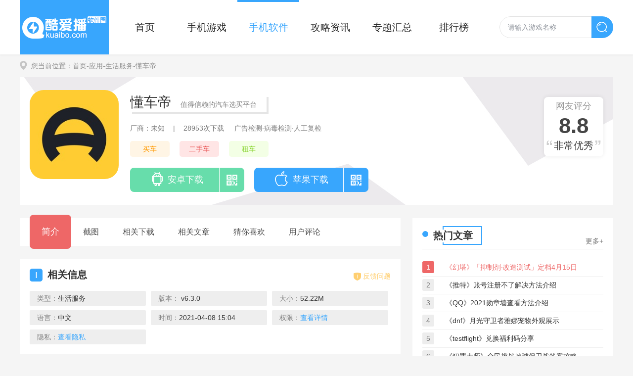

--- FILE ---
content_type: text/html; charset=UTF-8
request_url: https://www.kuaibo.com/soft/566.html
body_size: 8956
content:

<!DOCTYPE html>
<html>
<head>
<meta charset="utf-8" />
<meta http-equiv="X-UA-Compatible" content="IE=edge,chrome=1" />
<title>懂车帝app新版官方下载-懂车帝官方最新版下载V6.3.0-酷爱播软件园</title>
<meta name="keywords" content="懂车帝app,懂车帝官方最新版下载"/>
<meta name="description" content="《懂车帝》是一个为用户提供最新汽车信息的平台，您可以通过了解懂车帝快速了解有关汽车的最新信息，每次您打开软件时，都会推送最新信息，您可以查询各种类型的汽车的详细参数和价格，以帮助您快速找到所需的汽车。"/>
<meta http-equiv="mobile-agent" content="format=xhtml; url=https://m.kuaibo.com/soft/566.html">
<meta http-equiv="mobile-agent" content="format=html5; url=https://m.kuaibo.com/soft/566.html">
<link rel="shortcut icon" href="/favicon.ico" type="image/x-icon" />
<link rel="stylesheet" type="text/css" href="https://www.kuaibo.com/public/css/screenshot.css"/>
<link type="text/css" rel="stylesheet" href="https://www.kuaibo.com/public/css/style.css" />
<script>pageConfig = window.pageConfig = { "cid": 0}</script>
<script src="https://www.kuaibo.com/public/js/jquery1.9.1.min.js"></script>
<script type="application/ld+json">
        {
            "@context": "https://ziyuan.baidu.com/contexts/combrian.jsonld",
            "@id": "https://www.kuaibo.com/soft/566.html",
            
            "title": "懂车帝app新版官方下载-懂车帝官方最新版下载V6.3.0-酷爱播软件园",
            "images": [
                "https://img.kuaibo.com/up/202104/08150244zkub.jpg",
            ],
            "description": "《懂车帝》是一个为用户提供最新汽车信息的平台，您可以通过了解懂车帝快速了解有关汽车的最新信息，每次您打开软件时，都会推送最新信息，您可以查询各种类型的汽车的详细参数和价格，以帮助您快速找到所需的汽车。",
            "pubDate": "2021-04-08T15:02:44",
            "upDate": "2021-04-08T15:04:05",
        }
</script>
</head>
<!-- <script type="text/javascript" src="https://www.kuaibo.com/public/js/ip_pb_404.js?v=3.1"></script> -->
<body>

<header>
	<div>
		<a href="/" target="_self" class="logo"><img src="https://www.kuaibo.com/public/img/logo.png" alt=""></a>
		<nav>
		    <a href="https://www.kuaibo.com/" >首页</a>
			<a href="https://www.kuaibo.com/game/" >手机游戏</a>
			<a class="current" href="https://www.kuaibo.com/soft/" >手机软件</a>
			<a href="https://www.kuaibo.com/gl/" >攻略资讯</a>
			<a href="https://www.kuaibo.com/heji/" >专题汇总</a>
			<a href="https://www.kuaibo.com/top/" >排行榜</a>
		</nav>
		<form id="searchForm" target="_blank" action="/downs/search/" method="post" >
		    <input id="bdcs" class="text" type="text" name="search" placeholder="请输入游戏名称" value="">
		    <input type="button" class="btnSearch" value="搜索">
		</form>    
	</div>
</header>
<div class="wrap">
	<div class="crumb"><i class="ico"></i>您当前位置：<a href="https://www.kuaibo.com/" target="_blank">首页</a><a href="/soft/" target="_blank">-应用</a><a href="https://www.kuaibo.com/soft/2-1-1.html" target="_blank">-生活服务</a>-懂车帝</div>
	<section class="kgTop clearfix">
			<img src="https://img.kuaibo.com/up/202104/08150244zkub.jpg" alt="懂车帝">
			<div class="info">
				<div class="name"><h1>懂车帝</h1>值得信赖的汽车选买平‪台<i class="ico gf"></i></div>
				<p class="cs"><span>厂商：未知</span>|<span>28953次下载</span> 广告检测·病毒检测·人工复检</p>

				<p class="tag"><a href="/heji/maiche/" target="_blank">买车</a><a href="/heji/ershouche/" target="_blank">二手车</a><a href="/heji/zuche/" target="_blank">租车</a></p>
				<div class="linkBtn downbtn" id="566" type="2" >				
                    <a href="javascript:" style="display: none" rel="nofollow" class="adrBtn android"><span><i class="ico"></i>安卓下载</span><i class="ico"></i>
                        <div class="ewm">
								<div class="qrcode" id="qrcode1" url="https://m.kuaibo.com/soft/566.html"></div>
								<p>●- 扫一扫到手机下载 -●</p>
					    </div>
					</a>
                    <a href="javascript:" style="display: none" rel="nofollow"  class="iosBtn ios"><span><i class="ico"></i>苹果下载</span><i class="ico"></i>
                        <div class="ewm">
								<div class="qrcode" id="qrcode2" url="https://m.kuaibo.com/soft/566.html"></div>
								<p>●- 扫一扫到手机下载 -●</p>
						</div>
                    </a>
                    				</div>
			</div>
			<div class="kgrade"><span>网友评分</span><strong>8.8</strong><p>非常优秀</p></div>
			<!-- <div class="nograde"><p>暂无评分</p></div> -->
	</section>
	<div class="kgL">
		<section class="kgNav">
			<ul class="clearfix">
				<li class="ji current">简介</li>
				<li class="jt">截图</li>
				<li class="xz">相关下载</li>
				<li class="wz">相关文章</li>
				<li class="xh">猜你喜欢</li>
				<li class="pl">用户评论</li>
			</ul>
		</section>
		
		<section class="kgInfo">
			<div class="kgTit"><em><i>I</i>相关信息</em><div class="feBaBtn"><i class="ico"></i>反馈问题</div></div>
			<ul>
				<li>类型：<span>生活服务</span></li>
                <li>版本：<span> v6.3.0</span></li>
               <li>大小：<span>52.22M</span></li>
					

				<li>语言：<span>中文</span></li>
				<li>时间：<span>2021-04-08 15:04</span></li>
				
				<li>权限：<em class="gPower">查看详情</em></li>
				<li>隐私：<em class="gSecret">查看隐私</em></li>
			</ul>
		</section>
		
		<section class="kgCont">
			<div class="kgTit"><em><i>I</i>应用介绍</em></div>
			<div class="contHid hAuto">
				<div class="cont">
					<p style="text-indent:2em;">
	<strong>《懂车帝》</strong>是一个为用户提供最新汽车信息的平台，您可以通过了解懂车帝快速了解有关汽车的最新信息，每次您打开软件时，都会推送最新信息，您可以查询各种类型的汽车的详细参数和价格，以帮助您快速找到所需的汽车。
</p>
<h3 style="text-indent:0em;">
	软件特色
</h3>
<p style="text-indent:2em;">
	<strong>1、参数查询</strong> 
</p>
<p style="text-indent:2em;">
	为用户提供各种车辆的详细参数查询，还可以查询该车的历史价格，以便您进一步了解该车。
</p>
<p style="text-indent:2em;">
	<strong>2、购车信息</strong> 
</p>
<p style="text-indent:2em;">
	您可以随时在软件上查看最新的汽车信息内容，也可以随时查看最新的信息。
</p>
<p style="text-indent:2em;">
	<strong>3、车友讨论</strong> 
</p>
<p style="text-indent:2em;">
	用户可以通过该应用程序的论坛一起讨论，以帮助您结识更多喜欢汽车的朋友。
</p>
<h3 style="text-indent:0em;">
	软件特点
</h3>
<p style="text-indent:2em;">
	<strong>1、数据为真</strong> 
</p>
<p style="text-indent:2em;">
	所查询的所有汽车数据都是真实可靠的，无论是汽车参数还是历史报价都可以从其他渠道找到。
</p>
<p style="text-indent:2em;">
	<strong>2、3D汽车观景</strong> 
</p>
<p style="text-indent:2em;">
	通过该软件的3D汽车查看系统，您可以快速在线查看汽车的外观，并且无需出门即可查看组合车。
</p>
<p style="text-indent:2em;">
	<strong>3、直播部分</strong> 
</p>
<p style="text-indent:2em;">
	为用户提供了汽车直播部分，而且每天都有很多在线主持人为您提供与汽车相关的内容。
</p>
<h3 style="text-indent:0em;">
	软件评估
</h3>
<p style="text-indent:2em;">
	1、用户可以直接在线联系汽车销售，让您通过销售直观地了解汽车的所有数据。
</p>
<p style="text-indent:2em;">
	2、所有用户都可以自由发布自己的帖子，并通过该应用分享他们的乘车体验。
</p>
<p style="text-indent:2em;">
	3、如果您对多辆汽车感兴趣，则可以使用参数PK功能来帮助您快速过滤最优质的汽车。
</p>                <div class="rizhi">
					<h3>版本日志</h3><font class="rLog">查看历史</font>					<p><p>
	V6.3.0版本更新内容：
</p>
<p>
	　　1. 2021上海国际车展4月19日盛大开幕，重磅新车齐发布，来懂车帝抢先体验车展实车！
</p>
<p>
	　　2. 直播间服务和细节体验优化
</p></p>				</div>
											
			    </div>									
				<div class="linear"></div>
			</div>	
			<div class="nextPre">
      <p>上一篇：<a href="https://www.kuaibo.com/soft/565.html">微信9.0内测版</a></p>
      <p>下一篇：<a href="https://www.kuaibo.com/soft/567.html">微信8.0.4版</a></p></div>
		</section>
		
		<section class="screenshot">
			<div class="kgTit"><em><i>P</i>截图</em></div>
			<div class="intro">
			    <div class="slider-contain">
			        <i class="gLeft" onclick="hscroll2('sSlider','right',1,1,2)"></i>
			        <i class="gRight" onclick="hscroll2('sSlider','left',1,1,2)"></i>
			        <div class="slider-inner-contain" id="sSlider">
			            <ul class="img-slider">
                            <li>
                                <a href="https://img.kuaibo.com/up/202104/08145405uree.png" onclick="return false;" data-lightbox="screenshots">
                                    <div class="img-item"><img src="https://img.kuaibo.com/up/202104/08145405uree.png" alt="懂车帝截图1"></div>
                                </a>
                            </li>
                            <li>
                                <a href="https://img.kuaibo.com/up/202104/081454058jnd.png" onclick="return false;" data-lightbox="screenshots">
                                    <div class="img-item"><img src="https://img.kuaibo.com/up/202104/081454058jnd.png" alt="懂车帝截图2"></div>
                                </a>
                            </li>
                            <li>
                                <a href="https://img.kuaibo.com/up/202104/0814540555cn.png" onclick="return false;" data-lightbox="screenshots">
                                    <div class="img-item"><img src="https://img.kuaibo.com/up/202104/0814540555cn.png" alt="懂车帝截图3"></div>
                                </a>
                            </li>
                            <li>
                                <a href="https://img.kuaibo.com/up/202104/08145405yyvr.png" onclick="return false;" data-lightbox="screenshots">
                                    <div class="img-item"><img src="https://img.kuaibo.com/up/202104/08145405yyvr.png" alt="懂车帝截图4"></div>
                                </a>
                            </li>
                            <li>
                                <a href="https://img.kuaibo.com/up/202104/08145405qgqv.png" onclick="return false;" data-lightbox="screenshots">
                                    <div class="img-item"><img src="https://img.kuaibo.com/up/202104/08145405qgqv.png" alt="懂车帝截图5"></div>
                                </a>
                            </li>
  
			            </ul>
			        </div>
			    </div>
			</div>
		</section>
		
		<section class="kgGame">
			<div class="kgTit"><em><i>D</i>相关下载</em></div>
			<ul>
                <li>
				    <a href="https://www.kuaibo.com/soft/382.html" target="_blank" title="烽鸟共享汽车">
				        <img src="https://img.kuaibo.com/up/202103/301534214xhp.png" alt="烽鸟共享汽车">
				        <div>
				            <p class="name">烽鸟共享汽车</p>
				            <p><span>旅游出行</span>|<span>7.4<i class="ico"></i></span></p>
				            <span class="btn">下载 </span>
				        </div>
				    </a>            
				</li>
                <li>
				    <a href="https://www.kuaibo.com/soft/381.html" target="_blank" title="一嗨租车">
				        <img src="https://img.kuaibo.com/up/202103/30151035unfj.png" alt="一嗨租车">
				        <div>
				            <p class="name">一嗨租车</p>
				            <p><span>旅游出行</span>|<span>8.1<i class="ico"></i></span></p>
				            <span class="btn">下载 </span>
				        </div>
				    </a>            
				</li>
                <li>
				    <a href="https://www.kuaibo.com/soft/94.html" target="_blank" title="小强停车">
				        <img src="https://img.kuaibo.com/up/202103/18114821tddr.jpg" alt="小强停车">
				        <div>
				            <p class="name">小强停车</p>
				            <p><span>生活服务</span>|<span>9.6<i class="ico"></i></span></p>
				            <span class="btn">下载 </span>
				        </div>
				    </a>            
				</li>
                <li>
				    <a href="https://www.kuaibo.com/soft/93.html" target="_blank" title="捷停车">
				        <img src="https://img.kuaibo.com/up/202103/18114225scrm.jpg" alt="捷停车">
				        <div>
				            <p class="name">捷停车</p>
				            <p><span>生活服务</span>|<span>8.0<i class="ico"></i></span></p>
				            <span class="btn">下载 </span>
				        </div>
				    </a>            
				</li>
                <li>
				    <a href="https://www.kuaibo.com/soft/71.html" target="_blank" title="汽车之家">
				        <img src="https://img.kuaibo.com/up/202103/17145514ay9e.jpg" alt="汽车之家">
				        <div>
				            <p class="name">汽车之家</p>
				            <p><span>生活服务</span>|<span>9.8<i class="ico"></i></span></p>
				            <span class="btn">下载 </span>
				        </div>
				    </a>            
				</li>
                <li>
				    <a href="https://www.kuaibo.com/soft/61.html" target="_blank" title="途虎养车">
				        <img src="https://img.kuaibo.com/up/202103/16194217l5en.jpg" alt="途虎养车">
				        <div>
				            <p class="name">途虎养车</p>
				            <p><span>生活服务</span>|<span>9.6<i class="ico"></i></span></p>
				            <span class="btn">下载 </span>
				        </div>
				    </a>            
				</li>
			</ul>
		</section>
	
	
		<section class="kgArticle">
			<div class="kgTit"><em><i>A</i>相关文章</em></div>
			<ul>
				<li><a href="https://www.kuaibo.com/gl/502.html" target="_blank" title="懂车帝怎么查询车辆配置_查询车辆配置方法">《懂车帝》查询车辆配置方法</a><span>04-08</span></li>
				
			</ul>
		</section>
		
		<section class="kgLike tabBoxs">
			<div class="kgTit"><em><i>L</i>猜你喜欢</em><a href="https://www.kuaibo.com/heji/" target="_blank">更多+</a></div>
			<div class="tabMenus">
                <span class="current" >买车</span>
                <span  >二手车</span>
                <span  >租车</span>
            </div>
			<div class="tabConts">
				<div class="subBoxs ">
					<div class="tabTop">
						<a href="/heji/maiche/" target="_blank" title="买车软件大全"><img src="https://img.kuaibo.com/bgame/202103/03165635and8.jpg" alt="买车软件大全"></a>
						<div class="dec">
							<a href="/heji/maiche/" target="_blank">买车软件大全</a>
							<p>我们在需要买车时，通常是去到当地的4S店或者汽车销售厂家，来资讯汽车的信息和价格，但是我们也害怕给出的信息和价格有虚假情况，但是货比三家有需要花费大量的时间精力，而买车软件可以实现我们在手机上进行货比三家，找到心仪的汽车，今天，快播软件园小编给大家带来目前市面上最受欢迎的买车软件大全，欢迎大家前来下载体验。</p>
							<span>【 15款 】</span>
						</div>
					</div>
					<ul>
						<li>
						    <a href="/soft/1672.html" target="_blank" title="百姓网">
                                <img src="https://img.kuaibo.com/up/202105/081754174ans.png" alt="百姓网">
						        <div>
						            <p class="name">百姓网</p>
						            <p><span>生活服务</span>|<span>5.0<i class="ico"></i></span></p>
						            <span class="btn">下载 </span>
						        </div>
						    </a>            
						</li>
						<li>
						    <a href="/soft/1661.html" target="_blank" title="golo汽修大师">
                                <img src="https://img.kuaibo.com/up/202105/08164222botd.png" alt="golo汽修大师">
						        <div>
						            <p class="name">golo汽修大师</p>
						            <p><span>生活服务</span>|<span>2.9<i class="ico"></i></span></p>
						            <span class="btn">下载 </span>
						        </div>
						    </a>            
						</li>
						<li>
						    <a href="/soft/1659.html" target="_blank" title="听车汽修版">
                                <img src="https://img.kuaibo.com/up/202105/081627449kjs.png" alt="听车汽修版">
						        <div>
						            <p class="name">听车汽修版</p>
						            <p><span>生活服务</span>|<span>4.9<i class="ico"></i></span></p>
						            <span class="btn">下载 </span>
						        </div>
						    </a>            
						</li>
						<li>
						    <a href="/soft/1656.html" target="_blank" title="汽修宝典">
                                <img src="https://img.kuaibo.com/up/202105/08161417juhu.png" alt="汽修宝典">
						        <div>
						            <p class="name">汽修宝典</p>
						            <p><span>生活服务</span>|<span>4.0<i class="ico"></i></span></p>
						            <span class="btn">下载 </span>
						        </div>
						    </a>            
						</li>
						<li>
						    <a href="/soft/1654.html" target="_blank" title="e汽修">
                                <img src="https://img.kuaibo.com/up/202105/08155916ccar.png" alt="e汽修">
						        <div>
						            <p class="name">e汽修</p>
						            <p><span>生活服务</span>|<span>4.5<i class="ico"></i></span></p>
						            <span class="btn">下载 </span>
						        </div>
						    </a>            
						</li>
						<li>
						    <a href="/soft/1592.html" target="_blank" title="至尊用车">
                                <img src="https://img.kuaibo.com/up/202105/08091718vwsi.png" alt="至尊用车">
						        <div>
						            <p class="name">至尊用车</p>
						            <p><span>旅游出行</span>|<span>5.0<i class="ico"></i></span></p>
						            <span class="btn">下载 </span>
						        </div>
						    </a>            
						</li>
						<li>
						    <a href="/soft/1589.html" target="_blank" title="神州专车">
                                <img src="https://img.kuaibo.com/up/202105/07175856mnr8.png" alt="神州专车">
						        <div>
						            <p class="name">神州专车</p>
						            <p><span>旅游出行</span>|<span>4.3<i class="ico"></i></span></p>
						            <span class="btn">下载 </span>
						        </div>
						    </a>            
						</li>
						<li>
						    <a href="/soft/1582.html" target="_blank" title="优信二手车">
                                <img src="https://img.kuaibo.com/up/202105/071705150nzu.png" alt="优信二手车">
						        <div>
						            <p class="name">优信二手车</p>
						            <p><span>生活服务</span>|<span>4.3<i class="ico"></i></span></p>
						            <span class="btn">下载 </span>
						        </div>
						    </a>            
						</li>
						<li>
						    <a href="/soft/1448.html" target="_blank" title="老司机">
                                <img src="https://img.kuaibo.com/up/202105/061021575drw.png" alt="老司机">
						        <div>
						            <p class="name">老司机</p>
						            <p><span>生活服务</span>|<span>3.0<i class="ico"></i></span></p>
						            <span class="btn">下载 </span>
						        </div>
						    </a>            
						</li>
					</ul>	
				</div>
				<div class="subBoxs hide">
					<div class="tabTop">
						<a href="/heji/ershouche/" target="_blank" title="二手车软件合集"><img src="https://img.kuaibo.com/bgame/202103/04132803laqs.jpg" alt="二手车软件合集"></a>
						<div class="dec">
							<a href="/heji/ershouche/" target="_blank">二手车软件合集</a>
							<p>现在的二手车交易市场异常火爆，随着小汽车的普及，二手车也变得越来越多，不少买家和卖家都需要进行二手车交易，如果想要获得更好的更快的服务，下载一款二手车交易软件是必不可少的，今天，快播软件园小编给大家带来目前市面上最受欢迎的二手车软件合集，欢迎大家前来下载体验。</p>
							<span>【 12款 】</span>
						</div>
					</div>
					<ul>
						<li>
						    <a href="/soft/1864.html" target="_blank" title="快手二手交易平台">
                                <img src="https://img.kuaibo.com/up/202105/12094017sckp.jpg" alt="快手二手交易平台">
						        <div>
						            <p class="name">快手二手交易平台</p>
						            <p><span>网络购物</span>|<span>9.8<i class="ico"></i></span></p>
						            <span class="btn">下载 </span>
						        </div>
						    </a>            
						</li>
						<li>
						    <a href="/soft/1672.html" target="_blank" title="百姓网">
                                <img src="https://img.kuaibo.com/up/202105/081754174ans.png" alt="百姓网">
						        <div>
						            <p class="name">百姓网</p>
						            <p><span>生活服务</span>|<span>5.0<i class="ico"></i></span></p>
						            <span class="btn">下载 </span>
						        </div>
						    </a>            
						</li>
						<li>
						    <a href="/soft/1661.html" target="_blank" title="golo汽修大师">
                                <img src="https://img.kuaibo.com/up/202105/08164222botd.png" alt="golo汽修大师">
						        <div>
						            <p class="name">golo汽修大师</p>
						            <p><span>生活服务</span>|<span>2.9<i class="ico"></i></span></p>
						            <span class="btn">下载 </span>
						        </div>
						    </a>            
						</li>
						<li>
						    <a href="/soft/1656.html" target="_blank" title="汽修宝典">
                                <img src="https://img.kuaibo.com/up/202105/08161417juhu.png" alt="汽修宝典">
						        <div>
						            <p class="name">汽修宝典</p>
						            <p><span>生活服务</span>|<span>4.0<i class="ico"></i></span></p>
						            <span class="btn">下载 </span>
						        </div>
						    </a>            
						</li>
						<li>
						    <a href="/soft/1654.html" target="_blank" title="e汽修">
                                <img src="https://img.kuaibo.com/up/202105/08155916ccar.png" alt="e汽修">
						        <div>
						            <p class="name">e汽修</p>
						            <p><span>生活服务</span>|<span>4.5<i class="ico"></i></span></p>
						            <span class="btn">下载 </span>
						        </div>
						    </a>            
						</li>
						<li>
						    <a href="/soft/1589.html" target="_blank" title="神州专车">
                                <img src="https://img.kuaibo.com/up/202105/07175856mnr8.png" alt="神州专车">
						        <div>
						            <p class="name">神州专车</p>
						            <p><span>旅游出行</span>|<span>4.3<i class="ico"></i></span></p>
						            <span class="btn">下载 </span>
						        </div>
						    </a>            
						</li>
						<li>
						    <a href="/soft/1582.html" target="_blank" title="优信二手车">
                                <img src="https://img.kuaibo.com/up/202105/071705150nzu.png" alt="优信二手车">
						        <div>
						            <p class="name">优信二手车</p>
						            <p><span>生活服务</span>|<span>4.3<i class="ico"></i></span></p>
						            <span class="btn">下载 </span>
						        </div>
						    </a>            
						</li>
						<li>
						    <a href="/soft/903.html" target="_blank" title="瓜子二手车">
                                <img src="https://img.kuaibo.com/up/202104/22142027beme.png" alt="瓜子二手车">
						        <div>
						            <p class="name">瓜子二手车</p>
						            <p><span>其他应用</span>|<span>4.9<i class="ico"></i></span></p>
						            <span class="btn">下载 </span>
						        </div>
						    </a>            
						</li>
						<li>
						    <a href="/soft/383.html" target="_blank" title="哈罗摩托">
                                <img src="https://img.kuaibo.com/up/202103/30162535v8k9.png" alt="哈罗摩托">
						        <div>
						            <p class="name">哈罗摩托</p>
						            <p><span>网络购物</span>|<span>9.0<i class="ico"></i></span></p>
						            <span class="btn">下载 </span>
						        </div>
						    </a>            
						</li>
					</ul>	
				</div>
				<div class="subBoxs hide">
					<div class="tabTop">
						<a href="/heji/zuche/" target="_blank" title="租车软件大全"><img src="https://img.kuaibo.com/bgame/202103/05140128uvv9.jpg" alt="租车软件大全"></a>
						<div class="dec">
							<a href="/heji/zuche/" target="_blank">租车软件大全</a>
							<p>租车已经成为大家比较认可的事情，通过一点小钱就能够租到心仪的车辆，车友如果想要找到心仪的车就需要借助租车软件进行了，那么怎么找到不要押金的APP呢，今天，快播软件园小编给大家带来当下最火最受大家欢迎的租车软件大全，欢迎大家前来下载使用。</p>
							<span>【 13款 】</span>
						</div>
					</div>
					<ul>
						<li>
						    <a href="/soft/2160.html" target="_blank" title="布丁生活">
                                <img src="https://img.kuaibo.com/up/202105/17174434xcfc.png" alt="布丁生活">
						        <div>
						            <p class="name">布丁生活</p>
						            <p><span>生活服务</span>|<span>8.2<i class="ico"></i></span></p>
						            <span class="btn">下载 </span>
						        </div>
						    </a>            
						</li>
						<li>
						    <a href="/soft/1844.html" target="_blank" title="首约司机">
                                <img src="https://img.kuaibo.com/up/202105/11164121i7nh.png" alt="首约司机">
						        <div>
						            <p class="name">首约司机</p>
						            <p><span>旅游出行</span>|<span>4.6<i class="ico"></i></span></p>
						            <span class="btn">下载 </span>
						        </div>
						    </a>            
						</li>
						<li>
						    <a href="/soft/1596.html" target="_blank" title="安代驾">
                                <img src="https://img.kuaibo.com/up/202105/08093228sfy9.png" alt="安代驾">
						        <div>
						            <p class="name">安代驾</p>
						            <p><span>旅游出行</span>|<span>5.0<i class="ico"></i></span></p>
						            <span class="btn">下载 </span>
						        </div>
						    </a>            
						</li>
						<li>
						    <a href="/soft/1592.html" target="_blank" title="至尊用车">
                                <img src="https://img.kuaibo.com/up/202105/08091718vwsi.png" alt="至尊用车">
						        <div>
						            <p class="name">至尊用车</p>
						            <p><span>旅游出行</span>|<span>5.0<i class="ico"></i></span></p>
						            <span class="btn">下载 </span>
						        </div>
						    </a>            
						</li>
						<li>
						    <a href="/soft/1589.html" target="_blank" title="神州专车">
                                <img src="https://img.kuaibo.com/up/202105/07175856mnr8.png" alt="神州专车">
						        <div>
						            <p class="name">神州专车</p>
						            <p><span>旅游出行</span>|<span>4.3<i class="ico"></i></span></p>
						            <span class="btn">下载 </span>
						        </div>
						    </a>            
						</li>
						<li>
						    <a href="/soft/1582.html" target="_blank" title="优信二手车">
                                <img src="https://img.kuaibo.com/up/202105/071705150nzu.png" alt="优信二手车">
						        <div>
						            <p class="name">优信二手车</p>
						            <p><span>生活服务</span>|<span>4.3<i class="ico"></i></span></p>
						            <span class="btn">下载 </span>
						        </div>
						    </a>            
						</li>
						<li>
						    <a href="/soft/1448.html" target="_blank" title="老司机">
                                <img src="https://img.kuaibo.com/up/202105/061021575drw.png" alt="老司机">
						        <div>
						            <p class="name">老司机</p>
						            <p><span>生活服务</span>|<span>3.0<i class="ico"></i></span></p>
						            <span class="btn">下载 </span>
						        </div>
						    </a>            
						</li>
						<li>
						    <a href="/soft/982.html" target="_blank" title="哈啰出行">
                                <img src="https://img.kuaibo.com/up/202104/23173713klou.png" alt="哈啰出行">
						        <div>
						            <p class="name">哈啰出行</p>
						            <p><span>旅游出行</span>|<span>4.7<i class="ico"></i></span></p>
						            <span class="btn">下载 </span>
						        </div>
						    </a>            
						</li>
						<li>
						    <a href="/soft/566.html" target="_blank" title="懂车帝">
                                <img src="https://img.kuaibo.com/up/202104/08150244zkub.jpg" alt="懂车帝">
						        <div>
						            <p class="name">懂车帝</p>
						            <p><span>生活服务</span>|<span>8.8<i class="ico"></i></span></p>
						            <span class="btn">下载 </span>
						        </div>
						    </a>            
						</li>
					</ul>	
				</div>
						
			</div>
		</section>
		<section class="kgComment">
			<div class="kgTit"><em><i>C</i>网友评论</em></div>
			<div class="comTop">
				<textarea name="textarea_name" required placeholder="请写出真实、客观、丰富的游戏评价，更容易获得大家的点赞呢~" rows="3"></textarea>
				<button class="comBtn" type="button">我要发表</button>
			</div>

			<div class="comList">
				<div class="comTit clearfix"><em>最新评论</em><span>共有0条评论</span></div>
				<div class="unlist">
					<div class="empty">暂无评价，赶紧抢占第一个评价~</div>
				</div>
				
				<!-- <div class="comMore"><span>更多</span></div> -->
			</div>
			
		</section>	

	</div>
	
	<div class="kgR">
		<section class="hNRank">
			<div class="hTitle"><em>热门文章<i class="ico"></i></em><a href="https://www.kuaibo.com/gl/" target="_blank">更多+</a></div>
			<ul>
                <li><i>1</i><a href="/gl/256.html" target="_blank" title="幻塔抑制剂改造定档测试时间是什么时候-幻塔抑制剂改造测试定档4月15日">《幻塔》「抑制剂·改造测试」定档4月15日</a></li>
                <li><i>2</i><a href="/gl/512.html" target="_blank" title="推特账号注册不了怎么办-推特账号注册不了解决方法介绍">《推特》账号注册不了解决方法介绍</a></li>
                <li><i>3</i><a href="/gl/768.html" target="_blank" title="qq勋章墙在哪查看2021_qq勋章墙查看方法教程">《QQ》2021勋章墙查看方法介绍</a></li>
                <li><i>4</i><a href="/gl/1024.html" target="_blank" title="dnf51礼包耕耘宠物属性怎么样-月光守卫者雅娜宠物外观展示">《dnf》月光守卫者雅娜宠物外观展示</a></li>
                <li><i>5</i><a href="/gl/1280.html" target="_blank" title="testflight兑换福利码有哪些-testflight兑换福利码分享">《testflight》兑换福利码分享</a></li>
                <li><i>6</i><a href="/gl/1536.html" target="_blank" title="犯罪大师5.6地球保卫战答案是什么-犯罪大师全民挑战地球保卫战攻略介绍">《犯罪大师》全民挑战地球保卫战答案攻略</a></li>
                <li><i>7</i><a href="/gl/1792.html" target="_blank" title="云顶之弈魔女丽桑卓怎么玩-11.9版本魔女丽桑卓阵容玩法攻略">《云顶之弈》11.9版本魔女丽桑卓阵容玩法攻略</a></li>
                <li><i>8</i><a href="/gl/2048.html" target="_blank" title="拼多多商家版怎么发布商品-商家版发布上架商品方法介绍">《拼多多》商家版发布上架商品方法介绍</a></li>
                <li><i>9</i><a href="/gl/2304.html" target="_blank" title="王者荣耀5月21日每日一题答案是什么-5.21微信每日一题答案分享">《王者荣耀》5月21日每日一题答案分享</a></li>
                <li><i>10</i><a href="/gl/2560.html" target="_blank" title="奥奇传说女精灵去衣服图片-奥奇传说女精灵去衣服高清无遮挡">《奥奇传说》女精灵去衣服图片分享</a></li>
	
			</ul>	
		</section>
		<section class="newsGame">
			<div class="hTitle"><em>近期大作<i class="ico"></i></em><a href="https://www.kuaibo.com/game/" target="_blank">更多+</a></div>
			<div class="slider">
			    <ul style="width: 760px; left: -380px;">
	
                        <li>
                            <a href="https://www.kuaibo.com/game/3.html" title="和平精英" target="_blank"><img src="https://img.kuaibo.com/up/202103/08134153vvic.png" alt="和平精英"><p>和平精英</p><span class="btn">下载</span></a>
                            <a href="https://www.kuaibo.com/game/55.html" title="滑雪大冒险2" target="_blank"><img src="https://img.kuaibo.com/up/202103/18100656uqca.png" alt="滑雪大冒险2"><p>滑雪大冒险2</p><span class="btn">下载</span></a>
                            <a href="https://www.kuaibo.com/game/54.html" title="神庙逃亡2" target="_blank"><img src="https://img.kuaibo.com/up/202103/18094517nb44.png" alt="神庙逃亡2"><p>神庙逃亡2</p><span class="btn">下载</span></a>
                            <a href="https://www.kuaibo.com/game/12.html" title="火影忍者" target="_blank"><img src="https://img.kuaibo.com/up/202103/151609155ql3.png" alt="火影忍者"><p>火影忍者</p><span class="btn">下载</span></a>
                            <a href="https://www.kuaibo.com/game/13.html" title="阴阳师" target="_blank"><img src="https://img.kuaibo.com/up/202103/15170745stq1.png" alt="阴阳师"><p>阴阳师</p><span class="btn">下载</span></a>
                            <a href="https://www.kuaibo.com/game/14.html" title="纪念碑谷" target="_blank"><img src="https://img.kuaibo.com/up/202103/15172536f3rf.png" alt="纪念碑谷"><p>纪念碑谷</p><span class="btn">下载</span></a>
						</li>
                        <li>
                            <a href="https://www.kuaibo.com/game/15.html" title="和平精英国际服" target="_blank"><img src="https://img.kuaibo.com/up/202103/151728234khi.jpg" alt="和平精英国际服"><p>和平精英国际服</p><span class="btn">下载</span></a>
                            <a href="https://www.kuaibo.com/game/16.html" title="游戏王：决斗链接" target="_blank"><img src="https://img.kuaibo.com/up/202103/16093904lmpr.png" alt="游戏王：决斗链接"><p>游戏王：决斗链接</p><span class="btn">下载</span></a>
                            <a href="https://www.kuaibo.com/game/17.html" title="月圆之‪夜‬" target="_blank"><img src="https://img.kuaibo.com/up/202103/16102108hjff.png" alt="月圆之‪夜‬"><p>月圆之‪夜‬</p><span class="btn">下载</span></a>
                            <a href="https://www.kuaibo.com/game/18.html" title="这是我的战争" target="_blank"><img src="https://img.kuaibo.com/up/202103/16104008bptg.png" alt="这是我的战争"><p>这是我的战争</p><span class="btn">下载</span></a>
                            <a href="https://www.kuaibo.com/game/99.html" title="打工人" target="_blank"><img src="https://img.kuaibo.com/up/202103/19165928a3hn.jpg" alt="打工人"><p>打工人</p><span class="btn">下载</span></a>
                            <a href="https://www.kuaibo.com/game/555.html" title="航海王热血航线" target="_blank"><img src="https://img.kuaibo.com/up/202104/13135033lqsg.png" alt="航海王热血航线"><p>航海王热血航线</p><span class="btn">下载</span></a>
						</li>
				</ul>
			    <div class="dot"></div>
			</div>		
		</section>
		<section class="hotTp">
			<div class="hTitle"><em>热门合集<i class="ico"></i></em><a href="https://www.kuaibo.com/heji/" target="_blank">更多+</a></div>
			<ul>
                <li>
				    <a href="https://www.kuaibo.com/heji/yizhi/" target="_blank" title="益智游戏合集">
						<img src="https://img.kuaibo.com/up/202103/15140405rdv3.jpg" osrc="https://img.kuaibo.com/up/202103/15140405rdv3.jpg" alt="益智游戏合集">
						<p>益智游戏合集</p>		 
				    </a>            
				</li>
                <li>
				    <a href="https://www.kuaibo.com/heji/chuxing/" target="_blank" title="出行软件合集">
						<img src="https://img.kuaibo.com/up/202103/13132427za0c.jpg" osrc="https://img.kuaibo.com/up/202103/13132427za0c.jpg" alt="出行软件合集">
						<p>出行软件合集</p>		 
				    </a>            
				</li>
                <li>
				    <a href="https://www.kuaibo.com/heji/rixi/" target="_blank" title="日系手游合集">
						<img src="https://img.kuaibo.com/up/202103/12161144aeco.jpg" osrc="https://img.kuaibo.com/up/202103/12161144aeco.jpg" alt="日系手游合集">
						<p>日系手游合集</p>		 
				    </a>            
				</li>
                <li>
				    <a href="https://www.kuaibo.com/heji/xaioqingxin/" target="_blank" title="小清新游戏合集">
						<img src="https://img.kuaibo.com/up/202103/11133413b19q.jpg" osrc="https://img.kuaibo.com/up/202103/11133413b19q.jpg" alt="小清新游戏合集">
						<p>小清新游戏合集</p>		 
				    </a>            
				</li>
								
			</ul>
		</section>		
	</div>

<input type="hidden" name="game_id" value="566">
<input type="hidden" name="game_name" value="懂车帝">
<input type="hidden" name="system_version" value="pc">
<input type="hidden" name="type_info" value="2">


<div class="rModel hide">
	<div id="addmodel"></div>
	<div class="rTmodel">
		<p class="rTit">历史日志<span class="rClose">×</span></p>
			<div class="rMlist">
		    <p><p>
	V6.3.0版本更新内容：
</p>
<p>
	　　1. 2021上海国际车展4月19日盛大开幕，重磅新车齐发布，来懂车帝抢先体验车展实车！
</p>
<p>
	　　2. 直播间服务和细节体验优化
</p></p>			
			</div>
	</div>
</div>



<div class="gRule hide"><div class="ruleTxt"><div class="gRclose"><i class="ico"></i></div>
	           <div class="oTitle"><i class="ico"></i><p>权限说明</p></div>            <div class="ruleMain ruleother">
            </div>
<span class="gSure">确定</span></div></div>


</div>
<footer>
	<div>
		<p>本站所有软件来自互联网，版权归原著所有。如有侵权，敬请来信告知（kbyx8899@gmail.com），我们将及时撤销。</p>
		<p>Copyright©2026 Kuaibo.com All rights reserved. 版权所有 酷爱播软件园  </p>
		<p>
		<a href="http://www.cyberpolice.cn" target="_blank" rel="nofollow"><img src="https://www.kuaibo.com/public/img/cy01.jpg" >网络违法犯罪举报网站</a>
		<a href="http://www.hbjbzx.gov.cn/" target="_blank" rel="nofollow"><img src="https://www.kuaibo.com/public/img/cy02.jpg" >河北互联网违法和不良信息举报</a>
		<a href="http://www.12377.cn/" target="_blank" rel="nofollow"><img src="https://www.kuaibo.com/public/img/cy03.jpg">中国互联网举报中心</a>
		</p>
	</div>
</footer>
<div class="backTop"><i class="ico"></i></div>


<script src="https://www.kuaibo.com/public/js/qrcode.js" type="text/javascript" charset="utf-8"></script>

<script src="https://www.kuaibo.com/public/js/screenshot.js" type="text/javascript" charset="utf-8"></script>
<script src="https://www.kuaibo.com/public/js/kgDetail.js" type="text/javascript" charset="utf-8"></script>


<script src="https://www.kuaibo.com/public/js/public.js" type="text/javascript" charset="utf-8"></script><div style="display:none"><script type="text/javascript" src="https://s9.cnzz.com/z_stat.php?id=1279724908&web_id=1279724908"></script></div>
</body>
</html>


--- FILE ---
content_type: text/html; charset=UTF-8
request_url: https://www.kuaibo.com/downs/detail/566/2
body_size: 290
content:
{"code":1,"data":{"id":"566","addtime":"1617865364","addadmin":"20","type":"生活服务","name":"懂车帝","and_url":"https:\/\/www.wandoujia.com\/apps\/7614829\/download\/dot?ch=detail_normal_dl","ios_url":"https:\/\/apps.apple.com\/cn\/app\/id1232131998","pc_url":"","editor":"李浪迪","site":"kuaibo","cate":"app","ios_text":2,"and_text":2}}

--- FILE ---
content_type: application/javascript; charset=utf-8
request_url: https://www.kuaibo.com/public/js/screenshot.js
body_size: 485355
content:
/* lightbox.min.js */

!function(a,b){"function"==typeof define&&define.amd?define(["jquery"],b):"object"==typeof exports?module.exports=b(require("jquery")):a.lightbox=b(a.jQuery)}(this,function(a){function b(b){this.album=[],this.currentImageIndex=void 0,this.init(),this.options=a.extend({},this.constructor.defaults),this.option(b)}return b.defaults={albumLabel:"Image %1 of %2",alwaysShowNavOnTouchDevices:!1,fadeDuration:500,fitImagesInViewport:!0,positionFromTop:50,resizeDuration:700,showImageNumberLabel:!0,wrapAround:!1,disableScrolling:!1},b.prototype.option=function(b){a.extend(this.options,b)},b.prototype.imageCountLabel=function(a,b){return this.options.albumLabel.replace(/%1/g,a).replace(/%2/g,b)},b.prototype.init=function(){this.enable(),this.build()},b.prototype.enable=function(){var b=this;a("body").on("click","a[rel^=lightbox], area[rel^=lightbox], a[data-lightbox], area[data-lightbox]",function(c){return b.start(a(c.currentTarget)),!1})},b.prototype.build=function(){var b=this;a('<div id="lightboxOverlay" class="lightboxOverlay"></div><div id="lightbox" class="lightbox"><div class="lb-outerContainer"><div class="lb-container"><img class="lb-image" src="[data-uri]" /><div class="lb-nav"><a class="lb-prev" href="" ></a><a class="lb-next" href="" ></a></div><div class="lb-loader"><a class="lb-cancel"></a></div></div></div><div class="lb-dataContainer"><div class="lb-data"><div class="lb-details"><span class="lb-caption"></span><span class="lb-number"></span></div><div class="lb-closeContainer"><a class="lb-close"></a></div></div></div></div>').appendTo(a("body")),this.$lightbox=a("#lightbox"),this.$overlay=a("#lightboxOverlay"),this.$outerContainer=this.$lightbox.find(".lb-outerContainer"),this.$container=this.$lightbox.find(".lb-container"),this.containerTopPadding=parseInt(this.$container.css("padding-top"),10),this.containerRightPadding=parseInt(this.$container.css("padding-right"),10),this.containerBottomPadding=parseInt(this.$container.css("padding-bottom"),10),this.containerLeftPadding=parseInt(this.$container.css("padding-left"),10),this.$overlay.hide().on("click",function(){return b.end(),!1}),this.$lightbox.hide().on("click",function(c){return"lightbox"===a(c.target).attr("id")&&b.end(),!1}),this.$outerContainer.on("click",function(c){return"lightbox"===a(c.target).attr("id")&&b.end(),!1}),this.$lightbox.find(".lb-prev").on("click",function(){return 0===b.currentImageIndex?b.changeImage(b.album.length-1):b.changeImage(b.currentImageIndex-1),!1}),this.$lightbox.find(".lb-next").on("click",function(){return b.currentImageIndex===b.album.length-1?b.changeImage(0):b.changeImage(b.currentImageIndex+1),!1}),this.$lightbox.find(".lb-loader, .lb-close").on("click",function(){return b.end(),!1})},b.prototype.start=function(b){function c(a){d.album.push({link:a.attr("href"),title:a.attr("data-title")||a.attr("title")})}var d=this,e=a(window);e.on("resize",a.proxy(this.sizeOverlay,this)),a("select, object, embed").css({visibility:"hidden"}),this.sizeOverlay(),this.album=[];var f,g=0,h=b.attr("data-lightbox");if(h){f=a(b.prop("tagName")+'[data-lightbox="'+h+'"]');for(var i=0;i<f.length;i=++i)c(a(f[i])),f[i]===b[0]&&(g=i)}else if("lightbox"===b.attr("rel"))c(b);else{f=a(b.prop("tagName")+'[rel="'+b.attr("rel")+'"]');for(var j=0;j<f.length;j=++j)c(a(f[j])),f[j]===b[0]&&(g=j)}var k=e.scrollTop()+this.options.positionFromTop,l=e.scrollLeft();this.$lightbox.css({top:k+"px",left:l+"px"}).fadeIn(this.options.fadeDuration),this.options.disableScrolling&&a("body").addClass("lb-disable-scrolling"),this.changeImage(g)},b.prototype.changeImage=function(b){var c=this;this.disableKeyboardNav();var d=this.$lightbox.find(".lb-image");this.$overlay.fadeIn(this.options.fadeDuration),a(".lb-loader").fadeIn("slow"),this.$lightbox.find(".lb-image, .lb-nav, .lb-prev, .lb-next, .lb-dataContainer, .lb-numbers, .lb-caption").hide(),this.$outerContainer.addClass("animating");var e=new Image;e.onload=function(){var f,g,h,i,j,k,l;d.attr("src",c.album[b].link),f=a(e),d.width(e.width),d.height(e.height),c.options.fitImagesInViewport&&(l=a(window).width(),k=a(window).height(),j=l-c.containerLeftPadding-c.containerRightPadding-20,i=k-c.containerTopPadding-c.containerBottomPadding-120,c.options.maxWidth&&c.options.maxWidth<j&&(j=c.options.maxWidth),c.options.maxHeight&&c.options.maxHeight<j&&(i=c.options.maxHeight),(e.width>j||e.height>i)&&(e.width/j>e.height/i?(h=j,g=parseInt(e.height/(e.width/h),10),d.width(h),d.height(g)):(g=i,h=parseInt(e.width/(e.height/g),10),d.width(h),d.height(g)))),c.sizeContainer(d.width(),d.height())},e.src=this.album[b].link,this.currentImageIndex=b},b.prototype.sizeOverlay=function(){this.$overlay.width(a(document).width()).height(a(document).height())},b.prototype.sizeContainer=function(a,b){function c(){d.$lightbox.find(".lb-dataContainer").width(g),d.$lightbox.find(".lb-prevLink").height(h),d.$lightbox.find(".lb-nextLink").height(h),d.showImage()}var d=this,e=this.$outerContainer.outerWidth(),f=this.$outerContainer.outerHeight(),g=a+this.containerLeftPadding+this.containerRightPadding,h=b+this.containerTopPadding+this.containerBottomPadding;e!==g||f!==h?this.$outerContainer.animate({width:g,height:h},this.options.resizeDuration,"swing",function(){c()}):c()},b.prototype.showImage=function(){this.$lightbox.find(".lb-loader").stop(!0).hide(),this.$lightbox.find(".lb-image").fadeIn("slow"),this.updateNav(),this.updateDetails(),this.preloadNeighboringImages(),this.enableKeyboardNav()},b.prototype.updateNav=function(){var a=!1;try{document.createEvent("TouchEvent"),a=this.options.alwaysShowNavOnTouchDevices?!0:!1}catch(b){}this.$lightbox.find(".lb-nav").show(),this.album.length>1&&(this.options.wrapAround?(a&&this.$lightbox.find(".lb-prev, .lb-next").css("opacity","1"),this.$lightbox.find(".lb-prev, .lb-next").show()):(this.currentImageIndex>0&&(this.$lightbox.find(".lb-prev").show(),a&&this.$lightbox.find(".lb-prev").css("opacity","1")),this.currentImageIndex<this.album.length-1&&(this.$lightbox.find(".lb-next").show(),a&&this.$lightbox.find(".lb-next").css("opacity","1"))))},b.prototype.updateDetails=function(){var b=this;if("undefined"!=typeof this.album[this.currentImageIndex].title&&""!==this.album[this.currentImageIndex].title&&this.$lightbox.find(".lb-caption").html(this.album[this.currentImageIndex].title).fadeIn("fast").find("a").on("click",function(b){void 0!==a(this).attr("target")?window.open(a(this).attr("href"),a(this).attr("target")):location.href=a(this).attr("href")}),this.album.length>1&&this.options.showImageNumberLabel){var c=this.imageCountLabel(this.currentImageIndex+1,this.album.length);this.$lightbox.find(".lb-number").text(c).fadeIn("fast")}else this.$lightbox.find(".lb-number").hide();this.$outerContainer.removeClass("animating"),this.$lightbox.find(".lb-dataContainer").fadeIn(this.options.resizeDuration,function(){return b.sizeOverlay()})},b.prototype.preloadNeighboringImages=function(){if(this.album.length>this.currentImageIndex+1){var a=new Image;a.src=this.album[this.currentImageIndex+1].link}if(this.currentImageIndex>0){var b=new Image;b.src=this.album[this.currentImageIndex-1].link}},b.prototype.enableKeyboardNav=function(){a(document).on("keyup.keyboard",a.proxy(this.keyboardAction,this))},b.prototype.disableKeyboardNav=function(){a(document).off(".keyboard")},b.prototype.keyboardAction=function(a){var b=27,c=37,d=39,e=a.keyCode,f=String.fromCharCode(e).toLowerCase();e===b||f.match(/x|o|c/)?this.end():"p"===f||e===c?0!==this.currentImageIndex?this.changeImage(this.currentImageIndex-1):this.options.wrapAround&&this.album.length>1&&this.changeImage(this.album.length-1):("n"===f||e===d)&&(this.currentImageIndex!==this.album.length-1?this.changeImage(this.currentImageIndex+1):this.options.wrapAround&&this.album.length>1&&this.changeImage(0))},b.prototype.end=function(){this.disableKeyboardNav(),a(window).off("resize",this.sizeOverlay),this.$lightbox.fadeOut(this.options.fadeDuration),this.$overlay.fadeOut(this.options.fadeDuration),a("select, object, embed").css({visibility:"visible"}),this.options.disableScrolling&&a("body").removeClass("lb-disable-scrolling")},new b});
//# sourceMappingURL=lightbox.min.map

/* video.min.js */
!function(t){if("object"==typeof exports&&"undefined"!=typeof module)module.exports=t();else if("function"==typeof define&&define.amd)define([],t);else{var e;e="undefined"!=typeof window?window:"undefined"!=typeof global?global:"undefined"!=typeof self?self:this,e.videojs=t()}}(function(){var t;return function e(t,n,r){function i(a,s){if(!n[a]){if(!t[a]){var u="function"==typeof require&&require;if(!s&&u)return u(a,!0);if(o)return o(a,!0);var l=new Error("Cannot find module '"+a+"'");throw l.code="MODULE_NOT_FOUND",l}var c=n[a]={exports:{}};t[a][0].call(c.exports,function(e){var n=t[a][1][e];return i(n?n:e)},c,c.exports,e,t,n,r)}return n[a].exports}for(var o="function"==typeof require&&require,a=0;a<r.length;a++)i(r[a]);return i}({1:[function(t,e,n){"use strict";function r(t){return t&&t.__esModule?t:{"default":t}}function i(t,e){if(!(t instanceof e))throw new TypeError("Cannot call a class as a function")}function o(t,e){if(!t)throw new ReferenceError("this hasn't been initialised - super() hasn't been called");return!e||"object"!=typeof e&&"function"!=typeof e?t:e}function a(t,e){if("function"!=typeof e&&null!==e)throw new TypeError("Super expression must either be null or a function, not "+typeof e);t.prototype=Object.create(e&&e.prototype,{constructor:{value:t,enumerable:!1,writable:!0,configurable:!0}}),e&&(Object.setPrototypeOf?Object.setPrototypeOf(t,e):t.__proto__=e)}n.__esModule=!0;var s=t(2),u=r(s),l=t(5),c=r(l),d=function(t){function e(){return i(this,e),o(this,t.apply(this,arguments))}return a(e,t),e.prototype.buildCSSClass=function(){return"vjs-big-play-button"},e.prototype.handleClick=function(t){this.player_.play();var e=this.player_.getChild("controlBar"),n=e&&e.getChild("playToggle");return n?void this.setTimeout(function(){n.focus()},1):void this.player_.focus()},e}(u["default"]);d.prototype.controlText_="Play Video",c["default"].registerComponent("BigPlayButton",d),n["default"]=d},{2:2,5:5}],2:[function(t,e,n){"use strict";function r(t){return t&&t.__esModule?t:{"default":t}}function i(t,e){if(!(t instanceof e))throw new TypeError("Cannot call a class as a function")}function o(t,e){if(!t)throw new ReferenceError("this hasn't been initialised - super() hasn't been called");return!e||"object"!=typeof e&&"function"!=typeof e?t:e}function a(t,e){if("function"!=typeof e&&null!==e)throw new TypeError("Super expression must either be null or a function, not "+typeof e);t.prototype=Object.create(e&&e.prototype,{constructor:{value:t,enumerable:!1,writable:!0,configurable:!0}}),e&&(Object.setPrototypeOf?Object.setPrototypeOf(t,e):t.__proto__=e)}n.__esModule=!0;var s=t(3),u=r(s),l=t(5),c=r(l),d=t(86),f=r(d),h=t(88),p=function(t){function e(){return i(this,e),o(this,t.apply(this,arguments))}return a(e,t),e.prototype.createEl=function(){var t=arguments.length>0&&void 0!==arguments[0]?arguments[0]:"button",e=arguments.length>1&&void 0!==arguments[1]?arguments[1]:{},n=arguments.length>2&&void 0!==arguments[2]?arguments[2]:{};e=(0,h.assign)({className:this.buildCSSClass()},e),"button"!==t&&(f["default"].warn("Creating a Button with an HTML element of "+t+" is deprecated; use ClickableComponent instead."),e=(0,h.assign)({tabIndex:0},e),n=(0,h.assign)({role:"button"},n)),n=(0,h.assign)({type:"button","aria-live":"polite"},n);var r=c["default"].prototype.createEl.call(this,t,e,n);return this.createControlTextEl(r),r},e.prototype.addChild=function(t){var e=arguments.length>1&&void 0!==arguments[1]?arguments[1]:{},n=this.constructor.name;return f["default"].warn("Adding an actionable (user controllable) child to a Button ("+n+") is not supported; use a ClickableComponent instead."),c["default"].prototype.addChild.call(this,t,e)},e.prototype.enable=function(){t.prototype.enable.call(this),this.el_.removeAttribute("disabled")},e.prototype.disable=function(){t.prototype.disable.call(this),this.el_.setAttribute("disabled","disabled")},e.prototype.handleKeyPress=function(e){32!==e.which&&13!==e.which&&t.prototype.handleKeyPress.call(this,e)},e}(u["default"]);c["default"].registerComponent("Button",p),n["default"]=p},{3:3,5:5,86:86,88:88}],3:[function(t,e,n){"use strict";function r(t){if(t&&t.__esModule)return t;var e={};if(null!=t)for(var n in t)Object.prototype.hasOwnProperty.call(t,n)&&(e[n]=t[n]);return e["default"]=t,e}function i(t){return t&&t.__esModule?t:{"default":t}}function o(t,e){if(!(t instanceof e))throw new TypeError("Cannot call a class as a function")}function a(t,e){if(!t)throw new ReferenceError("this hasn't been initialised - super() hasn't been called");return!e||"object"!=typeof e&&"function"!=typeof e?t:e}function s(t,e){if("function"!=typeof e&&null!==e)throw new TypeError("Super expression must either be null or a function, not "+typeof e);t.prototype=Object.create(e&&e.prototype,{constructor:{value:t,enumerable:!1,writable:!0,configurable:!0}}),e&&(Object.setPrototypeOf?Object.setPrototypeOf(t,e):t.__proto__=e)}n.__esModule=!0;var u=t(5),l=i(u),c=t(81),d=r(c),f=t(82),h=r(f),p=t(83),y=r(p),m=t(86),g=i(m),v=t(94),_=i(v),b=t(88),T=function(t){function e(n,r){o(this,e);var i=a(this,t.call(this,n,r));return i.emitTapEvents(),i.enable(),i}return s(e,t),e.prototype.createEl=function(){var e=arguments.length>0&&void 0!==arguments[0]?arguments[0]:"div",n=arguments.length>1&&void 0!==arguments[1]?arguments[1]:{},r=arguments.length>2&&void 0!==arguments[2]?arguments[2]:{};n=(0,b.assign)({className:this.buildCSSClass(),tabIndex:0},n),"button"===e&&g["default"].error("Creating a ClickableComponent with an HTML element of "+e+" is not supported; use a Button instead."),r=(0,b.assign)({role:"button","aria-live":"polite"},r),this.tabIndex_=n.tabIndex;var i=t.prototype.createEl.call(this,e,n,r);return this.createControlTextEl(i),i},e.prototype.createControlTextEl=function(t){return this.controlTextEl_=d.createEl("span",{className:"vjs-control-text"}),t&&t.appendChild(this.controlTextEl_),this.controlText(this.controlText_,t),this.controlTextEl_},e.prototype.controlText=function(t){var e=arguments.length>1&&void 0!==arguments[1]?arguments[1]:this.el();if(!t)return this.controlText_||"Need Text";var n=this.localize(t);return this.controlText_=t,this.controlTextEl_.innerHTML=n,this.nonIconControl||e.setAttribute("title",n),this},e.prototype.buildCSSClass=function(){return"vjs-control vjs-button "+t.prototype.buildCSSClass.call(this)},e.prototype.enable=function(){return this.removeClass("vjs-disabled"),this.el_.setAttribute("aria-disabled","false"),"undefined"!=typeof this.tabIndex_&&this.el_.setAttribute("tabIndex",this.tabIndex_),this.on("tap",this.handleClick),this.on("click",this.handleClick),this.on("focus",this.handleFocus),this.on("blur",this.handleBlur),this},e.prototype.disable=function(){return this.addClass("vjs-disabled"),this.el_.setAttribute("aria-disabled","true"),"undefined"!=typeof this.tabIndex_&&this.el_.removeAttribute("tabIndex"),this.off("tap",this.handleClick),this.off("click",this.handleClick),this.off("focus",this.handleFocus),this.off("blur",this.handleBlur),this},e.prototype.handleClick=function(t){},e.prototype.handleFocus=function(t){h.on(_["default"],"keydown",y.bind(this,this.handleKeyPress))},e.prototype.handleKeyPress=function(e){32===e.which||13===e.which?(e.preventDefault(),this.handleClick(e)):t.prototype.handleKeyPress&&t.prototype.handleKeyPress.call(this,e)},e.prototype.handleBlur=function(t){h.off(_["default"],"keydown",y.bind(this,this.handleKeyPress))},e}(l["default"]);l["default"].registerComponent("ClickableComponent",T),n["default"]=T},{5:5,81:81,82:82,83:83,86:86,88:88,94:94}],4:[function(t,e,n){"use strict";function r(t){return t&&t.__esModule?t:{"default":t}}function i(t,e){if(!(t instanceof e))throw new TypeError("Cannot call a class as a function")}function o(t,e){if(!t)throw new ReferenceError("this hasn't been initialised - super() hasn't been called");return!e||"object"!=typeof e&&"function"!=typeof e?t:e}function a(t,e){if("function"!=typeof e&&null!==e)throw new TypeError("Super expression must either be null or a function, not "+typeof e);t.prototype=Object.create(e&&e.prototype,{constructor:{value:t,enumerable:!1,writable:!0,configurable:!0}}),e&&(Object.setPrototypeOf?Object.setPrototypeOf(t,e):t.__proto__=e)}n.__esModule=!0;var s=t(2),u=r(s),l=t(5),c=r(l),d=function(t){function e(n,r){i(this,e);var a=o(this,t.call(this,n,r));return a.controlText(r&&r.controlText||a.localize("Close")),a}return a(e,t),e.prototype.buildCSSClass=function(){return"vjs-close-button "+t.prototype.buildCSSClass.call(this)},e.prototype.handleClick=function(t){this.trigger({type:"close",bubbles:!1})},e}(u["default"]);c["default"].registerComponent("CloseButton",d),n["default"]=d},{2:2,5:5}],5:[function(t,e,n){"use strict";function r(t){if(t&&t.__esModule)return t;var e={};if(null!=t)for(var n in t)Object.prototype.hasOwnProperty.call(t,n)&&(e[n]=t[n]);return e["default"]=t,e}function i(t){return t&&t.__esModule?t:{"default":t}}function o(t,e){if(!(t instanceof e))throw new TypeError("Cannot call a class as a function")}n.__esModule=!0;var a=t(95),s=i(a),u=t(81),l=r(u),c=t(83),d=r(c),f=t(85),h=r(f),p=t(82),y=r(p),m=t(86),g=i(m),v=t(91),_=i(v),b=t(87),T=i(b),w=function(){function t(e,n,r){if(o(this,t),!e&&this.play?this.player_=e=this:this.player_=e,this.options_=(0,T["default"])({},this.options_),n=this.options_=(0,T["default"])(this.options_,n),this.id_=n.id||n.el&&n.el.id,!this.id_){var i=e&&e.id&&e.id()||"no_player";this.id_=i+"_component_"+h.newGUID()}this.name_=n.name||null,n.el?this.el_=n.el:n.createEl!==!1&&(this.el_=this.createEl()),this.children_=[],this.childIndex_={},this.childNameIndex_={},n.initChildren!==!1&&this.initChildren(),this.ready(r),n.reportTouchActivity!==!1&&this.enableTouchActivity()}return t.prototype.dispose=function(){if(this.trigger({type:"dispose",bubbles:!1}),this.children_)for(var t=this.children_.length-1;t>=0;t--)this.children_[t].dispose&&this.children_[t].dispose();this.children_=null,this.childIndex_=null,this.childNameIndex_=null,this.off(),this.el_.parentNode&&this.el_.parentNode.removeChild(this.el_),l.removeElData(this.el_),this.el_=null},t.prototype.player=function(){return this.player_},t.prototype.options=function(t){return g["default"].warn("this.options() has been deprecated and will be moved to the constructor in 6.0"),t?(this.options_=(0,T["default"])(this.options_,t),this.options_):this.options_},t.prototype.el=function(){return this.el_},t.prototype.createEl=function(t,e,n){return l.createEl(t,e,n)},t.prototype.localize=function(t){var e=this.player_.language&&this.player_.language(),n=this.player_.languages&&this.player_.languages();if(!e||!n)return t;var r=n[e];if(r&&r[t])return r[t];var i=e.split("-")[0],o=n[i];return o&&o[t]?o[t]:t},t.prototype.contentEl=function(){return this.contentEl_||this.el_},t.prototype.id=function(){return this.id_},t.prototype.name=function(){return this.name_},t.prototype.children=function(){return this.children_},t.prototype.getChildById=function(t){return this.childIndex_[t]},t.prototype.getChild=function(t){if(t)return t=(0,_["default"])(t),this.childNameIndex_[t]},t.prototype.addChild=function(e){var n=arguments.length>1&&void 0!==arguments[1]?arguments[1]:{},r=arguments.length>2&&void 0!==arguments[2]?arguments[2]:this.children_.length,i=void 0,o=void 0;if("string"==typeof e){o=(0,_["default"])(e),n||(n={}),n===!0&&(g["default"].warn("Initializing a child component with `true` is deprecated.Children should be defined in an array when possible, but if necessary use an object instead of `true`."),n={});var a=n.componentClass||o;n.name=o;var s=t.getComponent(a);if(!s)throw new Error("Component "+a+" does not exist");if("function"!=typeof s)return null;i=new s(this.player_||this,n)}else i=e;if(this.children_.splice(r,0,i),"function"==typeof i.id&&(this.childIndex_[i.id()]=i),o=o||i.name&&(0,_["default"])(i.name()),o&&(this.childNameIndex_[o]=i),"function"==typeof i.el&&i.el()){var u=this.contentEl().children,l=u[r]||null;this.contentEl().insertBefore(i.el(),l)}return i},t.prototype.removeChild=function(t){if("string"==typeof t&&(t=this.getChild(t)),t&&this.children_){for(var e=!1,n=this.children_.length-1;n>=0;n--)if(this.children_[n]===t){e=!0,this.children_.splice(n,1);break}if(e){this.childIndex_[t.id()]=null,this.childNameIndex_[t.name()]=null;var r=t.el();r&&r.parentNode===this.contentEl()&&this.contentEl().removeChild(t.el())}}},t.prototype.initChildren=function(){var e=this,n=this.options_.children;if(n){var r=this.options_,i=function(t){var n=t.name,i=t.opts;if(void 0!==r[n]&&(i=r[n]),i!==!1){i===!0&&(i={}),i.playerOptions=e.options_.playerOptions;var o=e.addChild(n,i);o&&(e[n]=o)}},o=void 0,a=t.getComponent("Tech");o=Array.isArray(n)?n:Object.keys(n),o.concat(Object.keys(this.options_).filter(function(t){return!o.some(function(e){return"string"==typeof e?t===e:t===e.name})})).map(function(t){var r=void 0,i=void 0;return"string"==typeof t?(r=t,i=n[r]||e.options_[r]||{}):(r=t.name,i=t),{name:r,opts:i}}).filter(function(e){var n=t.getComponent(e.opts.componentClass||(0,_["default"])(e.name));return n&&!a.isTech(n)}).forEach(i)}},t.prototype.buildCSSClass=function(){return""},t.prototype.on=function(t,e,n){var r=this;if("string"==typeof t||Array.isArray(t))y.on(this.el_,t,d.bind(this,e));else{var i=t,o=e,a=d.bind(this,n),s=function(){return r.off(i,o,a)};s.guid=a.guid,this.on("dispose",s);var u=function(){return r.off("dispose",s)};u.guid=a.guid,t.nodeName?(y.on(i,o,a),y.on(i,"dispose",u)):"function"==typeof t.on&&(i.on(o,a),i.on("dispose",u))}return this},t.prototype.off=function(t,e,n){if(!t||"string"==typeof t||Array.isArray(t))y.off(this.el_,t,e);else{var r=t,i=e,o=d.bind(this,n);this.off("dispose",o),t.nodeName?(y.off(r,i,o),y.off(r,"dispose",o)):(r.off(i,o),r.off("dispose",o))}return this},t.prototype.one=function(t,e,n){var r=this,i=arguments;if("string"==typeof t||Array.isArray(t))y.one(this.el_,t,d.bind(this,e));else{var o=t,a=e,s=d.bind(this,n),u=function l(){r.off(o,a,l),s.apply(null,i)};u.guid=s.guid,this.on(o,a,u)}return this},t.prototype.trigger=function(t,e){return y.trigger(this.el_,t,e),this},t.prototype.ready=function(t){var e=arguments.length>1&&void 0!==arguments[1]&&arguments[1];return t&&(this.isReady_?e?t.call(this):this.setTimeout(t,1):(this.readyQueue_=this.readyQueue_||[],this.readyQueue_.push(t))),this},t.prototype.triggerReady=function(){this.isReady_=!0,this.setTimeout(function(){var t=this.readyQueue_;this.readyQueue_=[],t&&t.length>0&&t.forEach(function(t){t.call(this)},this),this.trigger("ready")},1)},t.prototype.$=function(t,e){return l.$(t,e||this.contentEl())},t.prototype.$$=function(t,e){return l.$$(t,e||this.contentEl())},t.prototype.hasClass=function(t){return l.hasElClass(this.el_,t)},t.prototype.addClass=function(t){return l.addElClass(this.el_,t),this},t.prototype.removeClass=function(t){return l.removeElClass(this.el_,t),this},t.prototype.toggleClass=function(t,e){return l.toggleElClass(this.el_,t,e),this},t.prototype.show=function(){return this.removeClass("vjs-hidden"),this},t.prototype.hide=function(){return this.addClass("vjs-hidden"),this},t.prototype.lockShowing=function(){return this.addClass("vjs-lock-showing"),this},t.prototype.unlockShowing=function(){return this.removeClass("vjs-lock-showing"),this},t.prototype.getAttribute=function(t){return l.getAttribute(this.el_,t)},t.prototype.setAttribute=function(t,e){return l.setAttribute(this.el_,t,e),this},t.prototype.removeAttribute=function(t){return l.removeAttribute(this.el_,t),this},t.prototype.width=function(t,e){return this.dimension("width",t,e)},t.prototype.height=function(t,e){return this.dimension("height",t,e)},t.prototype.dimensions=function(t,e){return this.width(t,!0).height(e)},t.prototype.dimension=function(t,e,n){if(void 0!==e)return null!==e&&e===e||(e=0),(""+e).indexOf("%")!==-1||(""+e).indexOf("px")!==-1?this.el_.style[t]=e:this.el_.style[t]="auto"===e?"":e+"px",n||this.trigger("resize"),this;if(!this.el_)return 0;var r=this.el_.style[t],i=r.indexOf("px");return i!==-1?parseInt(r.slice(0,i),10):parseInt(this.el_["offset"+(0,_["default"])(t)],10)},t.prototype.currentDimension=function(t){var e=0;if("width"!==t&&"height"!==t)throw new Error("currentDimension only accepts width or height value");if("function"==typeof s["default"].getComputedStyle){var n=s["default"].getComputedStyle(this.el_);e=n.getPropertyValue(t)||n[t]}if(e=parseFloat(e),0===e){var r="offset"+(0,_["default"])(t);e=this.el_[r]}return e},t.prototype.currentDimensions=function(){return{width:this.currentDimension("width"),height:this.currentDimension("height")}},t.prototype.currentWidth=function(){return this.currentDimension("width")},t.prototype.currentHeight=function(){return this.currentDimension("height")},t.prototype.focus=function(){this.el_.focus()},t.prototype.blur=function(){this.el_.blur()},t.prototype.emitTapEvents=function(){var t=0,e=null,n=void 0;this.on("touchstart",function(r){1===r.touches.length&&(e={pageX:r.touches[0].pageX,pageY:r.touches[0].pageY},t=(new Date).getTime(),n=!0)}),this.on("touchmove",function(t){if(t.touches.length>1)n=!1;else if(e){var r=t.touches[0].pageX-e.pageX,i=t.touches[0].pageY-e.pageY,o=Math.sqrt(r*r+i*i);o>10&&(n=!1)}});var r=function(){n=!1};this.on("touchleave",r),this.on("touchcancel",r),this.on("touchend",function(r){e=null,n===!0&&(new Date).getTime()-t<200&&(r.preventDefault(),this.trigger("tap"))})},t.prototype.enableTouchActivity=function(){if(this.player()&&this.player().reportUserActivity){var t=d.bind(this.player(),this.player().reportUserActivity),e=void 0;this.on("touchstart",function(){t(),this.clearInterval(e),e=this.setInterval(t,250)});var n=function(n){t(),this.clearInterval(e)};this.on("touchmove",t),this.on("touchend",n),this.on("touchcancel",n)}},t.prototype.setTimeout=function(t,e){t=d.bind(this,t);var n=s["default"].setTimeout(t,e),r=function(){this.clearTimeout(n)};return r.guid="vjs-timeout-"+n,this.on("dispose",r),n},t.prototype.clearTimeout=function(t){s["default"].clearTimeout(t);var e=function(){};return e.guid="vjs-timeout-"+t,this.off("dispose",e),t},t.prototype.setInterval=function(t,e){t=d.bind(this,t);var n=s["default"].setInterval(t,e),r=function(){this.clearInterval(n)};return r.guid="vjs-interval-"+n,this.on("dispose",r),n},t.prototype.clearInterval=function(t){s["default"].clearInterval(t);var e=function(){};return e.guid="vjs-interval-"+t,this.off("dispose",e),t},t.registerComponent=function(e,n){if(e){if(e=(0,_["default"])(e),t.components_||(t.components_={}),"Player"===e&&t.components_[e]){var r=t.components_[e];if(r.players&&Object.keys(r.players).length>0&&Object.keys(r.players).map(function(t){return r.players[t]}).every(Boolean))throw new Error("Can not register Player component after player has been created")}return t.components_[e]=n,n}},t.getComponent=function(e){if(e)return e=(0,_["default"])(e),t.components_&&t.components_[e]?t.components_[e]:s["default"]&&s["default"].videojs&&s["default"].videojs[e]?(g["default"].warn("The "+e+" component was added to the videojs object when it should be registered using videojs.registerComponent(name, component)"),s["default"].videojs[e]):void 0},t.extend=function(e){e=e||{},g["default"].warn("Component.extend({}) has been deprecated,  use videojs.extend(Component, {}) instead");var n=e.init||e.init||this.prototype.init||this.prototype.init||function(){},r=function(){n.apply(this,arguments)};r.prototype=Object.create(this.prototype),r.prototype.constructor=r,r.extend=t.extend;for(var i in e)e.hasOwnProperty(i)&&(r.prototype[i]=e[i]);return r},t}();w.registerComponent("Component",w),n["default"]=w},{81:81,82:82,83:83,85:85,86:86,87:87,91:91,95:95}],6:[function(t,e,n){"use strict";function r(t){return t&&t.__esModule?t:{"default":t}}function i(t,e){if(!(t instanceof e))throw new TypeError("Cannot call a class as a function")}function o(t,e){if(!t)throw new ReferenceError("this hasn't been initialised - super() hasn't been called");return!e||"object"!=typeof e&&"function"!=typeof e?t:e}function a(t,e){if("function"!=typeof e&&null!==e)throw new TypeError("Super expression must either be null or a function, not "+typeof e);t.prototype=Object.create(e&&e.prototype,{constructor:{value:t,enumerable:!1,writable:!0,configurable:!0}}),e&&(Object.setPrototypeOf?Object.setPrototypeOf(t,e):t.__proto__=e)}n.__esModule=!0;var s=t(36),u=r(s),l=t(5),c=r(l),d=t(7),f=r(d),h=function(t){function e(n){var r=arguments.length>1&&void 0!==arguments[1]?arguments[1]:{};i(this,e),r.tracks=n.audioTracks&&n.audioTracks();var a=o(this,t.call(this,n,r));return a.el_.setAttribute("aria-label","Audio Menu"),a}return a(e,t),e.prototype.buildCSSClass=function(){return"vjs-audio-button "+t.prototype.buildCSSClass.call(this)},e.prototype.createItems=function(){var t=arguments.length>0&&void 0!==arguments[0]?arguments[0]:[];this.hideThreshold_=1;var e=this.player_.audioTracks&&this.player_.audioTracks();if(!e)return t;for(var n=0;n<e.length;n++){var r=e[n];t.push(new f["default"](this.player_,{track:r,selectable:!0}))}return t},e}(u["default"]);h.prototype.controlText_="Audio Track",c["default"].registerComponent("AudioTrackButton",h),n["default"]=h},{36:36,5:5,7:7}],7:[function(t,e,n){"use strict";function r(t){if(t&&t.__esModule)return t;var e={};if(null!=t)for(var n in t)Object.prototype.hasOwnProperty.call(t,n)&&(e[n]=t[n]);return e["default"]=t,e}function i(t){return t&&t.__esModule?t:{"default":t}}function o(t,e){if(!(t instanceof e))throw new TypeError("Cannot call a class as a function")}function a(t,e){if(!t)throw new ReferenceError("this hasn't been initialised - super() hasn't been called");return!e||"object"!=typeof e&&"function"!=typeof e?t:e}function s(t,e){if("function"!=typeof e&&null!==e)throw new TypeError("Super expression must either be null or a function, not "+typeof e);t.prototype=Object.create(e&&e.prototype,{constructor:{value:t,enumerable:!1,writable:!0,configurable:!0}}),e&&(Object.setPrototypeOf?Object.setPrototypeOf(t,e):t.__proto__=e)}n.__esModule=!0;var u=t(48),l=i(u),c=t(5),d=i(c),f=t(83),h=r(f),p=function(t){function e(n,r){o(this,e);var i=r.track,s=n.audioTracks();r.label=i.label||i.language||"Unknown",r.selected=i.enabled;var u=a(this,t.call(this,n,r));if(u.track=i,s){var l=h.bind(u,u.handleTracksChange);s.addEventListener("change",l),u.on("dispose",function(){s.removeEventListener("change",l)})}return u}return s(e,t),e.prototype.handleClick=function(e){var n=this.player_.audioTracks();if(t.prototype.handleClick.call(this,e),n)for(var r=0;r<n.length;r++){var i=n[r];i.enabled=i===this.track}},e.prototype.handleTracksChange=function(t){this.selected(this.track.enabled)},e}(l["default"]);d["default"].registerComponent("AudioTrackMenuItem",p),n["default"]=p},{48:48,5:5,83:83}],8:[function(t,e,n){"use strict";function r(t){return t&&t.__esModule?t:{"default":t}}function i(t,e){if(!(t instanceof e))throw new TypeError("Cannot call a class as a function")}function o(t,e){if(!t)throw new ReferenceError("this hasn't been initialised - super() hasn't been called");return!e||"object"!=typeof e&&"function"!=typeof e?t:e}function a(t,e){if("function"!=typeof e&&null!==e)throw new TypeError("Super expression must either be null or a function, not "+typeof e);t.prototype=Object.create(e&&e.prototype,{constructor:{value:t,enumerable:!1,writable:!0,configurable:!0}}),e&&(Object.setPrototypeOf?Object.setPrototypeOf(t,e):t.__proto__=e)}n.__esModule=!0;var s=t(5),u=r(s);t(12),t(32),t(33),t(35),t(34),t(10),t(18),t(9),t(38),t(40),t(11),t(25),t(27),t(29),t(24),t(6),t(13),t(21);var l=function(t){function e(){return i(this,e),o(this,t.apply(this,arguments))}return a(e,t),e.prototype.createEl=function(){return t.prototype.createEl.call(this,"div",{className:"vjs-control-bar",dir:"ltr"},{role:"group"})},e}(u["default"]);l.prototype.options_={children:["playToggle","volumeMenuButton","currentTimeDisplay","timeDivider","durationDisplay","progressControl","liveDisplay","remainingTimeDisplay","customControlSpacer","playbackRateMenuButton","chaptersButton","descriptionsButton","subtitlesButton","captionsButton","audioTrackButton","fullscreenToggle"]},u["default"].registerComponent("ControlBar",l),n["default"]=l},{10:10,11:11,12:12,13:13,18:18,21:21,24:24,25:25,27:27,29:29,32:32,33:33,34:34,35:35,38:38,40:40,5:5,6:6,9:9}],9:[function(t,e,n){"use strict";function r(t){return t&&t.__esModule?t:{"default":t}}function i(t,e){if(!(t instanceof e))throw new TypeError("Cannot call a class as a function")}function o(t,e){if(!t)throw new ReferenceError("this hasn't been initialised - super() hasn't been called");return!e||"object"!=typeof e&&"function"!=typeof e?t:e}function a(t,e){if("function"!=typeof e&&null!==e)throw new TypeError("Super expression must either be null or a function, not "+typeof e);t.prototype=Object.create(e&&e.prototype,{constructor:{value:t,enumerable:!1,writable:!0,configurable:!0}}),e&&(Object.setPrototypeOf?Object.setPrototypeOf(t,e):t.__proto__=e)}n.__esModule=!0;var s=t(2),u=r(s),l=t(5),c=r(l),d=function(t){function e(n,r){i(this,e);var a=o(this,t.call(this,n,r));return a.on(n,"fullscreenchange",a.handleFullscreenChange),a}return a(e,t),e.prototype.buildCSSClass=function(){return"vjs-fullscreen-control "+t.prototype.buildCSSClass.call(this)},e.prototype.handleFullscreenChange=function(t){this.player_.isFullscreen()?this.controlText("Non-Fullscreen"):this.controlText("Fullscreen")},e.prototype.handleClick=function(t){this.player_.isFullscreen()?this.player_.exitFullscreen():this.player_.requestFullscreen()},e}(u["default"]);d.prototype.controlText_="Fullscreen",c["default"].registerComponent("FullscreenToggle",d),n["default"]=d},{2:2,5:5}],10:[function(t,e,n){"use strict";function r(t){if(t&&t.__esModule)return t;var e={};if(null!=t)for(var n in t)Object.prototype.hasOwnProperty.call(t,n)&&(e[n]=t[n]);return e["default"]=t,e}function i(t){return t&&t.__esModule?t:{"default":t}}function o(t,e){if(!(t instanceof e))throw new TypeError("Cannot call a class as a function")}function a(t,e){if(!t)throw new ReferenceError("this hasn't been initialised - super() hasn't been called");return!e||"object"!=typeof e&&"function"!=typeof e?t:e}function s(t,e){if("function"!=typeof e&&null!==e)throw new TypeError("Super expression must either be null or a function, not "+typeof e);t.prototype=Object.create(e&&e.prototype,{constructor:{value:t,enumerable:!1,writable:!0,configurable:!0}}),e&&(Object.setPrototypeOf?Object.setPrototypeOf(t,e):t.__proto__=e)}n.__esModule=!0;var u=t(5),l=i(u),c=t(81),d=r(c),f=function(t){function e(n,r){o(this,e);var i=a(this,t.call(this,n,r));return i.updateShowing(),i.on(i.player(),"durationchange",i.updateShowing),i}return s(e,t),e.prototype.createEl=function(){var e=t.prototype.createEl.call(this,"div",{className:"vjs-live-control vjs-control"});return this.contentEl_=d.createEl("div",{className:"vjs-live-display",innerHTML:'<span class="vjs-control-text">'+this.localize("Stream Type")+"</span>"+this.localize("LIVE")},{"aria-live":"off"}),e.appendChild(this.contentEl_),e},e.prototype.updateShowing=function(t){this.player().duration()===1/0?this.show():this.hide()},e}(l["default"]);l["default"].registerComponent("LiveDisplay",f),n["default"]=f},{5:5,81:81}],11:[function(t,e,n){"use strict";function r(t){if(t&&t.__esModule)return t;var e={};if(null!=t)for(var n in t)Object.prototype.hasOwnProperty.call(t,n)&&(e[n]=t[n]);return e["default"]=t,e}function i(t){return t&&t.__esModule?t:{"default":t}}function o(t,e){if(!(t instanceof e))throw new TypeError("Cannot call a class as a function")}function a(t,e){if(!t)throw new ReferenceError("this hasn't been initialised - super() hasn't been called");return!e||"object"!=typeof e&&"function"!=typeof e?t:e}function s(t,e){if("function"!=typeof e&&null!==e)throw new TypeError("Super expression must either be null or a function, not "+typeof e);t.prototype=Object.create(e&&e.prototype,{constructor:{value:t,enumerable:!1,writable:!0,configurable:!0}}),e&&(Object.setPrototypeOf?Object.setPrototypeOf(t,e):t.__proto__=e)}n.__esModule=!0;var u=t(2),l=i(u),c=t(5),d=i(c),f=t(81),h=r(f),p=function(t){function e(n,r){o(this,e);var i=a(this,t.call(this,n,r));return i.on(n,"volumechange",i.update),n.tech_&&n.tech_.featuresVolumeControl===!1&&i.addClass("vjs-hidden"),i.on(n,"loadstart",function(){this.update(),n.tech_.featuresVolumeControl===!1?this.addClass("vjs-hidden"):this.removeClass("vjs-hidden")}),i}return s(e,t),e.prototype.buildCSSClass=function(){return"vjs-mute-control "+t.prototype.buildCSSClass.call(this)},e.prototype.handleClick=function(t){this.player_.muted(!this.player_.muted())},e.prototype.update=function(t){var e=this.player_.volume(),n=3;0===e||this.player_.muted()?n=0:e<.33?n=1:e<.67&&(n=2);var r=this.player_.muted()?"Unmute":"Mute";this.controlText()!==r&&this.controlText(r);for(var i=0;i<4;i++)h.removeElClass(this.el_,"vjs-vol-"+i);h.addElClass(this.el_,"vjs-vol-"+n)},e}(l["default"]);p.prototype.controlText_="Mute",d["default"].registerComponent("MuteToggle",p),n["default"]=p},{2:2,5:5,81:81}],12:[function(t,e,n){"use strict";function r(t){return t&&t.__esModule?t:{"default":t}}function i(t,e){if(!(t instanceof e))throw new TypeError("Cannot call a class as a function")}function o(t,e){if(!t)throw new ReferenceError("this hasn't been initialised - super() hasn't been called");return!e||"object"!=typeof e&&"function"!=typeof e?t:e}function a(t,e){if("function"!=typeof e&&null!==e)throw new TypeError("Super expression must either be null or a function, not "+typeof e);t.prototype=Object.create(e&&e.prototype,{constructor:{value:t,enumerable:!1,writable:!0,configurable:!0}}),e&&(Object.setPrototypeOf?Object.setPrototypeOf(t,e):t.__proto__=e)}n.__esModule=!0;var s=t(2),u=r(s),l=t(5),c=r(l),d=function(t){function e(n,r){i(this,e);var a=o(this,t.call(this,n,r));return a.on(n,"play",a.handlePlay),a.on(n,"pause",a.handlePause),a}return a(e,t),e.prototype.buildCSSClass=function(){return"vjs-play-control "+t.prototype.buildCSSClass.call(this)},e.prototype.handleClick=function(t){this.player_.paused()?this.player_.play():this.player_.pause()},e.prototype.handlePlay=function(t){this.removeClass("vjs-paused"),this.addClass("vjs-playing"),this.controlText("Pause")},e.prototype.handlePause=function(t){this.removeClass("vjs-playing"),this.addClass("vjs-paused"),this.controlText("Play")},e}(u["default"]);d.prototype.controlText_="Play",c["default"].registerComponent("PlayToggle",d),n["default"]=d},{2:2,5:5}],13:[function(t,e,n){"use strict";function r(t){if(t&&t.__esModule)return t;var e={};if(null!=t)for(var n in t)Object.prototype.hasOwnProperty.call(t,n)&&(e[n]=t[n]);return e["default"]=t,e}function i(t){return t&&t.__esModule?t:{"default":t}}function o(t,e){if(!(t instanceof e))throw new TypeError("Cannot call a class as a function")}function a(t,e){if(!t)throw new ReferenceError("this hasn't been initialised - super() hasn't been called");return!e||"object"!=typeof e&&"function"!=typeof e?t:e}function s(t,e){if("function"!=typeof e&&null!==e)throw new TypeError("Super expression must either be null or a function, not "+typeof e);t.prototype=Object.create(e&&e.prototype,{constructor:{value:t,enumerable:!1,writable:!0,configurable:!0}}),e&&(Object.setPrototypeOf?Object.setPrototypeOf(t,e):t.__proto__=e)}n.__esModule=!0;var u=t(47),l=i(u),c=t(49),d=i(c),f=t(14),h=i(f),p=t(5),y=i(p),m=t(81),g=r(m),v=function(t){function e(n,r){o(this,e);var i=a(this,t.call(this,n,r));return i.updateVisibility(),i.updateLabel(),i.on(n,"loadstart",i.updateVisibility),i.on(n,"ratechange",i.updateLabel),i}return s(e,t),e.prototype.createEl=function(){var e=t.prototype.createEl.call(this);return this.labelEl_=g.createEl("div",{className:"vjs-playback-rate-value",innerHTML:1}),e.appendChild(this.labelEl_),e},e.prototype.buildCSSClass=function(){return"vjs-playback-rate "+t.prototype.buildCSSClass.call(this)},e.prototype.createMenu=function(){var t=new d["default"](this.player()),e=this.playbackRates();if(e)for(var n=e.length-1;n>=0;n--)t.addChild(new h["default"](this.player(),{
rate:e[n]+"x"}));return t},e.prototype.updateARIAAttributes=function(){this.el().setAttribute("aria-valuenow",this.player().playbackRate())},e.prototype.handleClick=function(t){for(var e=this.player().playbackRate(),n=this.playbackRates(),r=n[0],i=0;i<n.length;i++)if(n[i]>e){r=n[i];break}this.player().playbackRate(r)},e.prototype.playbackRates=function(){return this.options_.playbackRates||this.options_.playerOptions&&this.options_.playerOptions.playbackRates},e.prototype.playbackRateSupported=function(){return this.player().tech_&&this.player().tech_.featuresPlaybackRate&&this.playbackRates()&&this.playbackRates().length>0},e.prototype.updateVisibility=function(t){this.playbackRateSupported()?this.removeClass("vjs-hidden"):this.addClass("vjs-hidden")},e.prototype.updateLabel=function(t){this.playbackRateSupported()&&(this.labelEl_.innerHTML=this.player().playbackRate()+"x")},e}(l["default"]);v.prototype.controlText_="Playback Rate",y["default"].registerComponent("PlaybackRateMenuButton",v),n["default"]=v},{14:14,47:47,49:49,5:5,81:81}],14:[function(t,e,n){"use strict";function r(t){return t&&t.__esModule?t:{"default":t}}function i(t,e){if(!(t instanceof e))throw new TypeError("Cannot call a class as a function")}function o(t,e){if(!t)throw new ReferenceError("this hasn't been initialised - super() hasn't been called");return!e||"object"!=typeof e&&"function"!=typeof e?t:e}function a(t,e){if("function"!=typeof e&&null!==e)throw new TypeError("Super expression must either be null or a function, not "+typeof e);t.prototype=Object.create(e&&e.prototype,{constructor:{value:t,enumerable:!1,writable:!0,configurable:!0}}),e&&(Object.setPrototypeOf?Object.setPrototypeOf(t,e):t.__proto__=e)}n.__esModule=!0;var s=t(48),u=r(s),l=t(5),c=r(l),d=function(t){function e(n,r){i(this,e);var a=r.rate,s=parseFloat(a,10);r.label=a,r.selected=1===s,r.selectable=!0;var u=o(this,t.call(this,n,r));return u.label=a,u.rate=s,u.on(n,"ratechange",u.update),u}return a(e,t),e.prototype.handleClick=function(e){t.prototype.handleClick.call(this),this.player().playbackRate(this.rate)},e.prototype.update=function(t){this.selected(this.player().playbackRate()===this.rate)},e}(u["default"]);d.prototype.contentElType="button",c["default"].registerComponent("PlaybackRateMenuItem",d),n["default"]=d},{48:48,5:5}],15:[function(t,e,n){"use strict";function r(t){if(t&&t.__esModule)return t;var e={};if(null!=t)for(var n in t)Object.prototype.hasOwnProperty.call(t,n)&&(e[n]=t[n]);return e["default"]=t,e}function i(t){return t&&t.__esModule?t:{"default":t}}function o(t,e){if(!(t instanceof e))throw new TypeError("Cannot call a class as a function")}function a(t,e){if(!t)throw new ReferenceError("this hasn't been initialised - super() hasn't been called");return!e||"object"!=typeof e&&"function"!=typeof e?t:e}function s(t,e){if("function"!=typeof e&&null!==e)throw new TypeError("Super expression must either be null or a function, not "+typeof e);t.prototype=Object.create(e&&e.prototype,{constructor:{value:t,enumerable:!1,writable:!0,configurable:!0}}),e&&(Object.setPrototypeOf?Object.setPrototypeOf(t,e):t.__proto__=e)}n.__esModule=!0;var u=t(5),l=i(u),c=t(81),d=r(c),f=function(t){function e(n,r){o(this,e);var i=a(this,t.call(this,n,r));return i.partEls_=[],i.on(n,"progress",i.update),i}return s(e,t),e.prototype.createEl=function(){return t.prototype.createEl.call(this,"div",{className:"vjs-load-progress",innerHTML:'<span class="vjs-control-text"><span>'+this.localize("Loaded")+"</span>: 0%</span>"})},e.prototype.update=function(t){var e=this.player_.buffered(),n=this.player_.duration(),r=this.player_.bufferedEnd(),i=this.partEls_,o=function(t,e){var n=t/e||0;return 100*(n>=1?1:n)+"%"};this.el_.style.width=o(r,n);for(var a=0;a<e.length;a++){var s=e.start(a),u=e.end(a),l=i[a];l||(l=this.el_.appendChild(d.createEl()),i[a]=l),l.style.left=o(s,r),l.style.width=o(u-s,r)}for(var c=i.length;c>e.length;c--)this.el_.removeChild(i[c-1]);i.length=e.length},e}(l["default"]);l["default"].registerComponent("LoadProgressBar",f),n["default"]=f},{5:5,81:81}],16:[function(t,e,n){"use strict";function r(t){if(t&&t.__esModule)return t;var e={};if(null!=t)for(var n in t)Object.prototype.hasOwnProperty.call(t,n)&&(e[n]=t[n]);return e["default"]=t,e}function i(t){return t&&t.__esModule?t:{"default":t}}function o(t,e){if(!(t instanceof e))throw new TypeError("Cannot call a class as a function")}function a(t,e){if(!t)throw new ReferenceError("this hasn't been initialised - super() hasn't been called");return!e||"object"!=typeof e&&"function"!=typeof e?t:e}function s(t,e){if("function"!=typeof e&&null!==e)throw new TypeError("Super expression must either be null or a function, not "+typeof e);t.prototype=Object.create(e&&e.prototype,{constructor:{value:t,enumerable:!1,writable:!0,configurable:!0}}),e&&(Object.setPrototypeOf?Object.setPrototypeOf(t,e):t.__proto__=e)}n.__esModule=!0;var u=t(5),l=i(u),c=t(81),d=r(c),f=t(83),h=r(f),p=t(84),y=i(p),m=t(80),g=i(m),v=function(t){function e(n,r){o(this,e);var i=a(this,t.call(this,n,r));return r.playerOptions&&r.playerOptions.controlBar&&r.playerOptions.controlBar.progressControl&&r.playerOptions.controlBar.progressControl.keepTooltipsInside&&(i.keepTooltipsInside=r.playerOptions.controlBar.progressControl.keepTooltipsInside),i.keepTooltipsInside&&(i.tooltip=d.createEl("div",{className:"vjs-time-tooltip"}),i.el().appendChild(i.tooltip),i.addClass("vjs-keep-tooltips-inside")),i.update(0,0),n.on("ready",function(){i.on(n.controlBar.progressControl.el(),"mousemove",h.throttle(h.bind(i,i.handleMouseMove),25))}),i}return s(e,t),e.prototype.createEl=function(){return t.prototype.createEl.call(this,"div",{className:"vjs-mouse-display"})},e.prototype.handleMouseMove=function(t){var e=this.player_.duration(),n=this.calculateDistance(t)*e,r=t.pageX-d.findElPosition(this.el().parentNode).left;this.update(n,r)},e.prototype.update=function(t,e){var n=(0,y["default"])(t,this.player_.duration());if(this.el().style.left=e+"px",this.el().setAttribute("data-current-time",n),this.keepTooltipsInside){var r=this.clampPosition_(e),i=e-r+1,o=parseFloat((0,g["default"])(this.tooltip,"width")),a=o/2;this.tooltip.innerHTML=n,this.tooltip.style.right="-"+(a-i)+"px"}},e.prototype.calculateDistance=function(t){return d.getPointerPosition(this.el().parentNode,t).x},e.prototype.clampPosition_=function(t){if(!this.keepTooltipsInside)return t;var e=parseFloat((0,g["default"])(this.player().el(),"width")),n=parseFloat((0,g["default"])(this.tooltip,"width")),r=n/2,i=t;return t<r?i=Math.ceil(r):t>e-r&&(i=Math.floor(e-r)),i},e}(l["default"]);l["default"].registerComponent("MouseTimeDisplay",v),n["default"]=v},{5:5,80:80,81:81,83:83,84:84}],17:[function(t,e,n){"use strict";function r(t){if(t&&t.__esModule)return t;var e={};if(null!=t)for(var n in t)Object.prototype.hasOwnProperty.call(t,n)&&(e[n]=t[n]);return e["default"]=t,e}function i(t){return t&&t.__esModule?t:{"default":t}}function o(t,e){if(!(t instanceof e))throw new TypeError("Cannot call a class as a function")}function a(t,e){if(!t)throw new ReferenceError("this hasn't been initialised - super() hasn't been called");return!e||"object"!=typeof e&&"function"!=typeof e?t:e}function s(t,e){if("function"!=typeof e&&null!==e)throw new TypeError("Super expression must either be null or a function, not "+typeof e);t.prototype=Object.create(e&&e.prototype,{constructor:{value:t,enumerable:!1,writable:!0,configurable:!0}}),e&&(Object.setPrototypeOf?Object.setPrototypeOf(t,e):t.__proto__=e)}n.__esModule=!0;var u=t(5),l=i(u),c=t(83),d=r(c),f=t(84),h=i(f),p=function(t){function e(n,r){o(this,e);var i=a(this,t.call(this,n,r));return i.updateDataAttr(),i.on(n,"timeupdate",i.updateDataAttr),n.ready(d.bind(i,i.updateDataAttr)),r.playerOptions&&r.playerOptions.controlBar&&r.playerOptions.controlBar.progressControl&&r.playerOptions.controlBar.progressControl.keepTooltipsInside&&(i.keepTooltipsInside=r.playerOptions.controlBar.progressControl.keepTooltipsInside),i.keepTooltipsInside&&i.addClass("vjs-keep-tooltips-inside"),i}return s(e,t),e.prototype.createEl=function(){return t.prototype.createEl.call(this,"div",{className:"vjs-play-progress vjs-slider-bar",innerHTML:'<span class="vjs-control-text"><span>'+this.localize("Progress")+"</span>: 0%</span>"})},e.prototype.updateDataAttr=function(t){var e=this.player_.scrubbing()?this.player_.getCache().currentTime:this.player_.currentTime();this.el_.setAttribute("data-current-time",(0,h["default"])(e,this.player_.duration()))},e}(l["default"]);l["default"].registerComponent("PlayProgressBar",p),n["default"]=p},{5:5,83:83,84:84}],18:[function(t,e,n){"use strict";function r(t){return t&&t.__esModule?t:{"default":t}}function i(t,e){if(!(t instanceof e))throw new TypeError("Cannot call a class as a function")}function o(t,e){if(!t)throw new ReferenceError("this hasn't been initialised - super() hasn't been called");return!e||"object"!=typeof e&&"function"!=typeof e?t:e}function a(t,e){if("function"!=typeof e&&null!==e)throw new TypeError("Super expression must either be null or a function, not "+typeof e);t.prototype=Object.create(e&&e.prototype,{constructor:{value:t,enumerable:!1,writable:!0,configurable:!0}}),e&&(Object.setPrototypeOf?Object.setPrototypeOf(t,e):t.__proto__=e)}n.__esModule=!0;var s=t(5),u=r(s);t(19),t(16);var l=function(t){function e(){return i(this,e),o(this,t.apply(this,arguments))}return a(e,t),e.prototype.createEl=function(){return t.prototype.createEl.call(this,"div",{className:"vjs-progress-control vjs-control"})},e}(u["default"]);l.prototype.options_={children:["seekBar"]},u["default"].registerComponent("ProgressControl",l),n["default"]=l},{16:16,19:19,5:5}],19:[function(t,e,n){"use strict";function r(t){if(t&&t.__esModule)return t;var e={};if(null!=t)for(var n in t)Object.prototype.hasOwnProperty.call(t,n)&&(e[n]=t[n]);return e["default"]=t,e}function i(t){return t&&t.__esModule?t:{"default":t}}function o(t,e){if(!(t instanceof e))throw new TypeError("Cannot call a class as a function")}function a(t,e){if(!t)throw new ReferenceError("this hasn't been initialised - super() hasn't been called");return!e||"object"!=typeof e&&"function"!=typeof e?t:e}function s(t,e){if("function"!=typeof e&&null!==e)throw new TypeError("Super expression must either be null or a function, not "+typeof e);t.prototype=Object.create(e&&e.prototype,{constructor:{value:t,enumerable:!1,writable:!0,configurable:!0}}),e&&(Object.setPrototypeOf?Object.setPrototypeOf(t,e):t.__proto__=e)}n.__esModule=!0;var u=t(57),l=i(u),c=t(5),d=i(c),f=t(83),h=r(f),p=t(84),y=i(p),m=t(80),g=i(m);t(15),t(17),t(20);var v=function(t){function e(n,r){o(this,e);var i=a(this,t.call(this,n,r));return i.on(n,"timeupdate",i.updateProgress),i.on(n,"ended",i.updateProgress),n.ready(h.bind(i,i.updateProgress)),r.playerOptions&&r.playerOptions.controlBar&&r.playerOptions.controlBar.progressControl&&r.playerOptions.controlBar.progressControl.keepTooltipsInside&&(i.keepTooltipsInside=r.playerOptions.controlBar.progressControl.keepTooltipsInside),i.keepTooltipsInside&&(i.tooltipProgressBar=i.addChild("TooltipProgressBar")),i}return s(e,t),e.prototype.createEl=function(){return t.prototype.createEl.call(this,"div",{className:"vjs-progress-holder"},{"aria-label":"progress bar"})},e.prototype.updateProgress=function(t){if(this.updateAriaAttributes(this.el_),this.keepTooltipsInside){this.updateAriaAttributes(this.tooltipProgressBar.el_),this.tooltipProgressBar.el_.style.width=this.bar.el_.style.width;var e=parseFloat((0,g["default"])(this.player().el(),"width")),n=parseFloat((0,g["default"])(this.tooltipProgressBar.tooltip,"width")),r=this.tooltipProgressBar.el().style;r.maxWidth=Math.floor(e-n/2)+"px",r.minWidth=Math.ceil(n/2)+"px",r.right="-"+n/2+"px"}},e.prototype.updateAriaAttributes=function(t){var e=this.player_.scrubbing()?this.player_.getCache().currentTime:this.player_.currentTime();t.setAttribute("aria-valuenow",(100*this.getPercent()).toFixed(2)),t.setAttribute("aria-valuetext",(0,y["default"])(e,this.player_.duration()))},e.prototype.getPercent=function(){var t=this.player_.currentTime()/this.player_.duration();return t>=1?1:t},e.prototype.handleMouseDown=function(e){this.player_.scrubbing(!0),this.videoWasPlaying=!this.player_.paused(),this.player_.pause(),t.prototype.handleMouseDown.call(this,e)},e.prototype.handleMouseMove=function(t){var e=this.calculateDistance(t)*this.player_.duration();e===this.player_.duration()&&(e-=.1),this.player_.currentTime(e)},e.prototype.handleMouseUp=function(e){t.prototype.handleMouseUp.call(this,e),this.player_.scrubbing(!1),this.videoWasPlaying&&this.player_.play()},e.prototype.stepForward=function(){this.player_.currentTime(this.player_.currentTime()+5)},e.prototype.stepBack=function(){this.player_.currentTime(this.player_.currentTime()-5)},e}(l["default"]);v.prototype.options_={children:["loadProgressBar","mouseTimeDisplay","playProgressBar"],barName:"playProgressBar"},v.prototype.playerEvent="timeupdate",d["default"].registerComponent("SeekBar",v),n["default"]=v},{15:15,17:17,20:20,5:5,57:57,80:80,83:83,84:84}],20:[function(t,e,n){"use strict";function r(t){if(t&&t.__esModule)return t;var e={};if(null!=t)for(var n in t)Object.prototype.hasOwnProperty.call(t,n)&&(e[n]=t[n]);return e["default"]=t,e}function i(t){return t&&t.__esModule?t:{"default":t}}function o(t,e){if(!(t instanceof e))throw new TypeError("Cannot call a class as a function")}function a(t,e){if(!t)throw new ReferenceError("this hasn't been initialised - super() hasn't been called");return!e||"object"!=typeof e&&"function"!=typeof e?t:e}function s(t,e){if("function"!=typeof e&&null!==e)throw new TypeError("Super expression must either be null or a function, not "+typeof e);t.prototype=Object.create(e&&e.prototype,{constructor:{value:t,enumerable:!1,writable:!0,configurable:!0}}),e&&(Object.setPrototypeOf?Object.setPrototypeOf(t,e):t.__proto__=e)}n.__esModule=!0;var u=t(5),l=i(u),c=t(83),d=r(c),f=t(84),h=i(f),p=function(t){function e(n,r){o(this,e);var i=a(this,t.call(this,n,r));return i.updateDataAttr(),i.on(n,"timeupdate",i.updateDataAttr),n.ready(d.bind(i,i.updateDataAttr)),i}return s(e,t),e.prototype.createEl=function(){var e=t.prototype.createEl.call(this,"div",{className:"vjs-tooltip-progress-bar vjs-slider-bar",innerHTML:'<div class="vjs-time-tooltip"></div>\n        <span class="vjs-control-text"><span>'+this.localize("Progress")+"</span>: 0%</span>"});return this.tooltip=e.querySelector(".vjs-time-tooltip"),e},e.prototype.updateDataAttr=function(t){var e=this.player_.scrubbing()?this.player_.getCache().currentTime:this.player_.currentTime(),n=(0,h["default"])(e,this.player_.duration());this.el_.setAttribute("data-current-time",n),this.tooltip.innerHTML=n},e}(l["default"]);l["default"].registerComponent("TooltipProgressBar",p),n["default"]=p},{5:5,83:83,84:84}],21:[function(t,e,n){"use strict";function r(t){return t&&t.__esModule?t:{"default":t}}function i(t,e){if(!(t instanceof e))throw new TypeError("Cannot call a class as a function")}function o(t,e){if(!t)throw new ReferenceError("this hasn't been initialised - super() hasn't been called");return!e||"object"!=typeof e&&"function"!=typeof e?t:e}function a(t,e){if("function"!=typeof e&&null!==e)throw new TypeError("Super expression must either be null or a function, not "+typeof e);t.prototype=Object.create(e&&e.prototype,{constructor:{value:t,enumerable:!1,writable:!0,configurable:!0}}),e&&(Object.setPrototypeOf?Object.setPrototypeOf(t,e):t.__proto__=e)}n.__esModule=!0;var s=t(22),u=r(s),l=t(5),c=r(l),d=function(t){function e(){return i(this,e),o(this,t.apply(this,arguments))}return a(e,t),e.prototype.buildCSSClass=function(){return"vjs-custom-control-spacer "+t.prototype.buildCSSClass.call(this)},e.prototype.createEl=function(){var e=t.prototype.createEl.call(this,{className:this.buildCSSClass()});return e.innerHTML="&nbsp;",e},e}(u["default"]);c["default"].registerComponent("CustomControlSpacer",d),n["default"]=d},{22:22,5:5}],22:[function(t,e,n){"use strict";function r(t){return t&&t.__esModule?t:{"default":t}}function i(t,e){if(!(t instanceof e))throw new TypeError("Cannot call a class as a function")}function o(t,e){if(!t)throw new ReferenceError("this hasn't been initialised - super() hasn't been called");return!e||"object"!=typeof e&&"function"!=typeof e?t:e}function a(t,e){if("function"!=typeof e&&null!==e)throw new TypeError("Super expression must either be null or a function, not "+typeof e);t.prototype=Object.create(e&&e.prototype,{constructor:{value:t,enumerable:!1,writable:!0,configurable:!0}}),e&&(Object.setPrototypeOf?Object.setPrototypeOf(t,e):t.__proto__=e)}n.__esModule=!0;var s=t(5),u=r(s),l=function(t){function e(){return i(this,e),o(this,t.apply(this,arguments))}return a(e,t),e.prototype.buildCSSClass=function(){return"vjs-spacer "+t.prototype.buildCSSClass.call(this)},e.prototype.createEl=function(){return t.prototype.createEl.call(this,"div",{className:this.buildCSSClass()})},e}(u["default"]);u["default"].registerComponent("Spacer",l),n["default"]=l},{5:5}],23:[function(t,e,n){"use strict";function r(t){return t&&t.__esModule?t:{"default":t}}function i(t,e){if(!(t instanceof e))throw new TypeError("Cannot call a class as a function")}function o(t,e){if(!t)throw new ReferenceError("this hasn't been initialised - super() hasn't been called");return!e||"object"!=typeof e&&"function"!=typeof e?t:e}function a(t,e){if("function"!=typeof e&&null!==e)throw new TypeError("Super expression must either be null or a function, not "+typeof e);t.prototype=Object.create(e&&e.prototype,{constructor:{value:t,enumerable:!1,writable:!0,configurable:!0}}),e&&(Object.setPrototypeOf?Object.setPrototypeOf(t,e):t.__proto__=e)}n.__esModule=!0;var s=t(31),u=r(s),l=t(5),c=r(l),d=function(t){function e(n,r){i(this,e),r.track={player:n,kind:r.kind,label:r.kind+" settings",selectable:!1,"default":!1,mode:"disabled"},r.selectable=!1;var a=o(this,t.call(this,n,r));return a.addClass("vjs-texttrack-settings"),a.controlText(", opens "+r.kind+" settings dialog"),a}return a(e,t),e.prototype.handleClick=function(t){this.player().getChild("textTrackSettings").show(),this.player().getChild("textTrackSettings").el_.focus()},e}(u["default"]);c["default"].registerComponent("CaptionSettingsMenuItem",d),n["default"]=d},{31:31,5:5}],24:[function(t,e,n){"use strict";function r(t){return t&&t.__esModule?t:{"default":t}}function i(t,e){if(!(t instanceof e))throw new TypeError("Cannot call a class as a function")}function o(t,e){if(!t)throw new ReferenceError("this hasn't been initialised - super() hasn't been called");return!e||"object"!=typeof e&&"function"!=typeof e?t:e}function a(t,e){if("function"!=typeof e&&null!==e)throw new TypeError("Super expression must either be null or a function, not "+typeof e);t.prototype=Object.create(e&&e.prototype,{constructor:{value:t,enumerable:!1,writable:!0,configurable:!0}}),e&&(Object.setPrototypeOf?Object.setPrototypeOf(t,e):t.__proto__=e)}n.__esModule=!0;var s=t(30),u=r(s),l=t(5),c=r(l),d=t(23),f=r(d),h=function(t){function e(n,r,a){i(this,e);var s=o(this,t.call(this,n,r,a));return s.el_.setAttribute("aria-label","Captions Menu"),s}return a(e,t),e.prototype.buildCSSClass=function(){return"vjs-captions-button "+t.prototype.buildCSSClass.call(this)},e.prototype.createItems=function(){var e=[];return this.player().tech_&&this.player().tech_.featuresNativeTextTracks||(e.push(new f["default"](this.player_,{kind:this.kind_})),this.hideThreshold_+=1),t.prototype.createItems.call(this,e)},e}(u["default"]);h.prototype.kind_="captions",h.prototype.controlText_="Captions",c["default"].registerComponent("CaptionsButton",h),n["default"]=h},{23:23,30:30,5:5}],25:[function(t,e,n){"use strict";function r(t){return t&&t.__esModule?t:{"default":t}}function i(t,e){if(!(t instanceof e))throw new TypeError("Cannot call a class as a function")}function o(t,e){if(!t)throw new ReferenceError("this hasn't been initialised - super() hasn't been called");return!e||"object"!=typeof e&&"function"!=typeof e?t:e}function a(t,e){if("function"!=typeof e&&null!==e)throw new TypeError("Super expression must either be null or a function, not "+typeof e);t.prototype=Object.create(e&&e.prototype,{constructor:{value:t,enumerable:!1,writable:!0,configurable:!0}}),e&&(Object.setPrototypeOf?Object.setPrototypeOf(t,e):t.__proto__=e)}n.__esModule=!0;var s=t(30),u=r(s),l=t(5),c=r(l),d=t(26),f=r(d),h=t(91),p=r(h),y=function(t){function e(n,r,a){i(this,e);var s=o(this,t.call(this,n,r,a));return s.el_.setAttribute("aria-label","Chapters Menu"),s}return a(e,t),e.prototype.buildCSSClass=function(){return"vjs-chapters-button "+t.prototype.buildCSSClass.call(this)},e.prototype.update=function(e){this.track_&&(!e||"addtrack"!==e.type&&"removetrack"!==e.type)||this.setTrack(this.findChaptersTrack()),t.prototype.update.call(this)},e.prototype.setTrack=function(t){if(this.track_!==t){if(this.updateHandler_||(this.updateHandler_=this.update.bind(this)),this.track_){var e=this.player_.remoteTextTrackEls().getTrackElementByTrack_(this.track_);e&&e.removeEventListener("load",this.updateHandler_),this.track_=null}if(this.track_=t,this.track_){this.track_.mode="hidden";var n=this.player_.remoteTextTrackEls().getTrackElementByTrack_(this.track_);n&&n.addEventListener("load",this.updateHandler_)}}},e.prototype.findChaptersTrack=function(){for(var t=this.player_.textTracks()||[],e=t.length-1;e>=0;e--){var n=t[e];if(n.kind===this.kind_)return n}},e.prototype.getMenuCaption=function(){return this.track_&&this.track_.label?this.track_.label:this.localize((0,p["default"])(this.kind_))},e.prototype.createMenu=function(){return this.options_.title=this.getMenuCaption(),t.prototype.createMenu.call(this)},e.prototype.createItems=function(){var t=[];if(!this.track_)return t;var e=this.track_.cues;if(!e)return t;for(var n=0,r=e.length;n<r;n++){var i=e[n],o=new f["default"](this.player_,{track:this.track_,cue:i});t.push(o)}return t},e}(u["default"]);y.prototype.kind_="chapters",y.prototype.controlText_="Chapters",c["default"].registerComponent("ChaptersButton",y),n["default"]=y},{26:26,30:30,5:5,91:91}],26:[function(t,e,n){"use strict";function r(t){if(t&&t.__esModule)return t;var e={};if(null!=t)for(var n in t)Object.prototype.hasOwnProperty.call(t,n)&&(e[n]=t[n]);return e["default"]=t,e}function i(t){return t&&t.__esModule?t:{"default":t}}function o(t,e){if(!(t instanceof e))throw new TypeError("Cannot call a class as a function")}function a(t,e){if(!t)throw new ReferenceError("this hasn't been initialised - super() hasn't been called");return!e||"object"!=typeof e&&"function"!=typeof e?t:e}function s(t,e){if("function"!=typeof e&&null!==e)throw new TypeError("Super expression must either be null or a function, not "+typeof e);t.prototype=Object.create(e&&e.prototype,{constructor:{value:t,enumerable:!1,writable:!0,configurable:!0}}),e&&(Object.setPrototypeOf?Object.setPrototypeOf(t,e):t.__proto__=e)}n.__esModule=!0;var u=t(48),l=i(u),c=t(5),d=i(c),f=t(83),h=r(f),p=function(t){function e(n,r){o(this,e);var i=r.track,s=r.cue,u=n.currentTime();r.selectable=!0,r.label=s.text,r.selected=s.startTime<=u&&u<s.endTime;var l=a(this,t.call(this,n,r));return l.track=i,l.cue=s,i.addEventListener("cuechange",h.bind(l,l.update)),l}return s(e,t),e.prototype.handleClick=function(e){t.prototype.handleClick.call(this),this.player_.currentTime(this.cue.startTime),this.update(this.cue.startTime)},e.prototype.update=function(t){var e=this.cue,n=this.player_.currentTime();this.selected(e.startTime<=n&&n<e.endTime)},e}(l["default"]);d["default"].registerComponent("ChaptersTrackMenuItem",p),n["default"]=p},{48:48,5:5,83:83}],27:[function(t,e,n){"use strict";function r(t){if(t&&t.__esModule)return t;var e={};if(null!=t)for(var n in t)Object.prototype.hasOwnProperty.call(t,n)&&(e[n]=t[n]);return e["default"]=t,e}function i(t){return t&&t.__esModule?t:{"default":t}}function o(t,e){if(!(t instanceof e))throw new TypeError("Cannot call a class as a function")}function a(t,e){if(!t)throw new ReferenceError("this hasn't been initialised - super() hasn't been called");return!e||"object"!=typeof e&&"function"!=typeof e?t:e}function s(t,e){if("function"!=typeof e&&null!==e)throw new TypeError("Super expression must either be null or a function, not "+typeof e);t.prototype=Object.create(e&&e.prototype,{constructor:{value:t,enumerable:!1,writable:!0,configurable:!0}}),e&&(Object.setPrototypeOf?Object.setPrototypeOf(t,e):t.__proto__=e)}n.__esModule=!0;var u=t(30),l=i(u),c=t(5),d=i(c),f=t(83),h=r(f),p=function(t){function e(n,r,i){o(this,e);var s=a(this,t.call(this,n,r,i));s.el_.setAttribute("aria-label","Descriptions Menu");var u=n.textTracks();if(u){var l=h.bind(s,s.handleTracksChange);u.addEventListener("change",l),s.on("dispose",function(){u.removeEventListener("change",l)})}return s}return s(e,t),e.prototype.handleTracksChange=function(t){for(var e=this.player().textTracks(),n=!1,r=0,i=e.length;r<i;r++){var o=e[r];if(o.kind!==this.kind_&&"showing"===o.mode){n=!0;break}}n?this.disable():this.enable()},e.prototype.buildCSSClass=function(){return"vjs-descriptions-button "+t.prototype.buildCSSClass.call(this)},e}(l["default"]);p.prototype.kind_="descriptions",p.prototype.controlText_="Descriptions",d["default"].registerComponent("DescriptionsButton",p),n["default"]=p},{30:30,5:5,83:83}],28:[function(t,e,n){"use strict";function r(t){return t&&t.__esModule?t:{"default":t}}function i(t,e){if(!(t instanceof e))throw new TypeError("Cannot call a class as a function")}function o(t,e){if(!t)throw new ReferenceError("this hasn't been initialised - super() hasn't been called");return!e||"object"!=typeof e&&"function"!=typeof e?t:e}function a(t,e){if("function"!=typeof e&&null!==e)throw new TypeError("Super expression must either be null or a function, not "+typeof e);t.prototype=Object.create(e&&e.prototype,{constructor:{value:t,enumerable:!1,writable:!0,configurable:!0}}),e&&(Object.setPrototypeOf?Object.setPrototypeOf(t,e):t.__proto__=e)}n.__esModule=!0;var s=t(31),u=r(s),l=t(5),c=r(l),d=function(t){function e(n,r){i(this,e),r.track={player:n,kind:r.kind,label:r.kind+" off","default":!1,mode:"disabled"},r.selectable=!0;var a=o(this,t.call(this,n,r));return a.selected(!0),a}return a(e,t),e.prototype.handleTracksChange=function(t){for(var e=this.player().textTracks(),n=!0,r=0,i=e.length;r<i;r++){var o=e[r];if(o.kind===this.track.kind&&"showing"===o.mode){n=!1;break}}this.selected(n)},e}(u["default"]);c["default"].registerComponent("OffTextTrackMenuItem",d),n["default"]=d},{31:31,5:5}],29:[function(t,e,n){"use strict";function r(t){return t&&t.__esModule?t:{"default":t}}function i(t,e){if(!(t instanceof e))throw new TypeError("Cannot call a class as a function")}function o(t,e){if(!t)throw new ReferenceError("this hasn't been initialised - super() hasn't been called");return!e||"object"!=typeof e&&"function"!=typeof e?t:e}function a(t,e){if("function"!=typeof e&&null!==e)throw new TypeError("Super expression must either be null or a function, not "+typeof e);t.prototype=Object.create(e&&e.prototype,{constructor:{value:t,enumerable:!1,writable:!0,configurable:!0}}),e&&(Object.setPrototypeOf?Object.setPrototypeOf(t,e):t.__proto__=e)}n.__esModule=!0;var s=t(30),u=r(s),l=t(5),c=r(l),d=function(t){function e(n,r,a){i(this,e);var s=o(this,t.call(this,n,r,a));return s.el_.setAttribute("aria-label","Subtitles Menu"),s}return a(e,t),e.prototype.buildCSSClass=function(){return"vjs-subtitles-button "+t.prototype.buildCSSClass.call(this)},e}(u["default"]);d.prototype.kind_="subtitles",d.prototype.controlText_="Subtitles",c["default"].registerComponent("SubtitlesButton",d),n["default"]=d},{30:30,5:5}],30:[function(t,e,n){"use strict";function r(t){return t&&t.__esModule?t:{"default":t}}function i(t,e){if(!(t instanceof e))throw new TypeError("Cannot call a class as a function")}function o(t,e){if(!t)throw new ReferenceError("this hasn't been initialised - super() hasn't been called");return!e||"object"!=typeof e&&"function"!=typeof e?t:e}function a(t,e){if("function"!=typeof e&&null!==e)throw new TypeError("Super expression must either be null or a function, not "+typeof e);t.prototype=Object.create(e&&e.prototype,{constructor:{value:t,enumerable:!1,writable:!0,configurable:!0}}),e&&(Object.setPrototypeOf?Object.setPrototypeOf(t,e):t.__proto__=e)}n.__esModule=!0;var s=t(36),u=r(s),l=t(5),c=r(l),d=t(31),f=r(d),h=t(28),p=r(h),y=function(t){function e(n){var r=arguments.length>1&&void 0!==arguments[1]?arguments[1]:{};return i(this,e),r.tracks=n.textTracks(),o(this,t.call(this,n,r))}return a(e,t),e.prototype.createItems=function(){var t=arguments.length>0&&void 0!==arguments[0]?arguments[0]:[];t.push(new p["default"](this.player_,{kind:this.kind_})),this.hideThreshold_+=1;var e=this.player_.textTracks();if(!e)return t;for(var n=0;n<e.length;n++){var r=e[n];r.kind===this.kind_&&t.push(new f["default"](this.player_,{track:r,selectable:!0}))}return t},e}(u["default"]);c["default"].registerComponent("TextTrackButton",y),n["default"]=y},{28:28,31:31,36:36,5:5}],31:[function(t,e,n){"use strict";function r(t){if(t&&t.__esModule)return t;var e={};if(null!=t)for(var n in t)Object.prototype.hasOwnProperty.call(t,n)&&(e[n]=t[n]);return e["default"]=t,e}function i(t){return t&&t.__esModule?t:{"default":t}}function o(t,e){if(!(t instanceof e))throw new TypeError("Cannot call a class as a function")}function a(t,e){if(!t)throw new ReferenceError("this hasn't been initialised - super() hasn't been called");return!e||"object"!=typeof e&&"function"!=typeof e?t:e}function s(t,e){if("function"!=typeof e&&null!==e)throw new TypeError("Super expression must either be null or a function, not "+typeof e);t.prototype=Object.create(e&&e.prototype,{constructor:{value:t,enumerable:!1,writable:!0,configurable:!0}}),e&&(Object.setPrototypeOf?Object.setPrototypeOf(t,e):t.__proto__=e)}n.__esModule=!0;var u="function"==typeof Symbol&&"symbol"==typeof Symbol.iterator?function(t){return typeof t}:function(t){return t&&"function"==typeof Symbol&&t.constructor===Symbol&&t!==Symbol.prototype?"symbol":typeof t},l=t(48),c=i(l),d=t(5),f=i(d),h=t(83),p=r(h),y=t(95),m=i(y),g=t(94),v=i(g),_=function(t){function e(n,r){o(this,e);var i=r.track,s=n.textTracks();r.label=i.label||i.language||"Unknown",r.selected=i["default"]||"showing"===i.mode;var l=a(this,t.call(this,n,r));if(l.track=i,s){var c=p.bind(l,l.handleTracksChange);n.on(["loadstart","texttrackchange"],c),s.addEventListener("change",c),l.on("dispose",function(){s.removeEventListener("change",c)})}if(s&&void 0===s.onchange){var d=void 0;l.on(["tap","click"],function(){if("object"!==u(m["default"].Event))try{d=new m["default"].Event("change")}catch(t){}d||(d=v["default"].createEvent("Event"),d.initEvent("change",!0,!0)),s.dispatchEvent(d)})}return l}return s(e,t),e.prototype.handleClick=function(e){var n=this.track.kind,r=this.player_.textTracks();if(t.prototype.handleClick.call(this,e),r)for(var i=0;i<r.length;i++){var o=r[i];o.kind===n&&(o===this.track?o.mode="showing":o.mode="disabled")}},e.prototype.handleTracksChange=function(t){this.selected("showing"===this.track.mode)},e}(c["default"]);f["default"].registerComponent("TextTrackMenuItem",_),n["default"]=_},{48:48,5:5,83:83,94:94,95:95}],32:[function(t,e,n){"use strict";function r(t){if(t&&t.__esModule)return t;var e={};if(null!=t)for(var n in t)Object.prototype.hasOwnProperty.call(t,n)&&(e[n]=t[n]);return e["default"]=t,e}function i(t){return t&&t.__esModule?t:{"default":t}}function o(t,e){if(!(t instanceof e))throw new TypeError("Cannot call a class as a function")}function a(t,e){if(!t)throw new ReferenceError("this hasn't been initialised - super() hasn't been called");return!e||"object"!=typeof e&&"function"!=typeof e?t:e}function s(t,e){if("function"!=typeof e&&null!==e)throw new TypeError("Super expression must either be null or a function, not "+typeof e);t.prototype=Object.create(e&&e.prototype,{constructor:{value:t,enumerable:!1,writable:!0,configurable:!0}}),e&&(Object.setPrototypeOf?Object.setPrototypeOf(t,e):t.__proto__=e);
}n.__esModule=!0;var u=t(5),l=i(u),c=t(81),d=r(c),f=t(84),h=i(f),p=function(t){function e(n,r){o(this,e);var i=a(this,t.call(this,n,r));return i.on(n,"timeupdate",i.updateContent),i}return s(e,t),e.prototype.createEl=function(){var e=t.prototype.createEl.call(this,"div",{className:"vjs-current-time vjs-time-control vjs-control"});return this.contentEl_=d.createEl("div",{className:"vjs-current-time-display",innerHTML:'<span class="vjs-control-text">Current Time </span>0:00'},{"aria-live":"off"}),e.appendChild(this.contentEl_),e},e.prototype.updateContent=function(t){var e=this.player_.scrubbing()?this.player_.getCache().currentTime:this.player_.currentTime(),n=this.localize("Current Time"),r=(0,h["default"])(e,this.player_.duration());r!==this.formattedTime_&&(this.formattedTime_=r,this.contentEl_.innerHTML='<span class="vjs-control-text">'+n+"</span> "+r)},e}(l["default"]);l["default"].registerComponent("CurrentTimeDisplay",p),n["default"]=p},{5:5,81:81,84:84}],33:[function(t,e,n){"use strict";function r(t){if(t&&t.__esModule)return t;var e={};if(null!=t)for(var n in t)Object.prototype.hasOwnProperty.call(t,n)&&(e[n]=t[n]);return e["default"]=t,e}function i(t){return t&&t.__esModule?t:{"default":t}}function o(t,e){if(!(t instanceof e))throw new TypeError("Cannot call a class as a function")}function a(t,e){if(!t)throw new ReferenceError("this hasn't been initialised - super() hasn't been called");return!e||"object"!=typeof e&&"function"!=typeof e?t:e}function s(t,e){if("function"!=typeof e&&null!==e)throw new TypeError("Super expression must either be null or a function, not "+typeof e);t.prototype=Object.create(e&&e.prototype,{constructor:{value:t,enumerable:!1,writable:!0,configurable:!0}}),e&&(Object.setPrototypeOf?Object.setPrototypeOf(t,e):t.__proto__=e)}n.__esModule=!0;var u=t(5),l=i(u),c=t(81),d=r(c),f=t(84),h=i(f),p=function(t){function e(n,r){o(this,e);var i=a(this,t.call(this,n,r));return i.on(n,"durationchange",i.updateContent),i.on(n,"timeupdate",i.updateContent),i.on(n,"loadedmetadata",i.updateContent),i}return s(e,t),e.prototype.createEl=function(){var e=t.prototype.createEl.call(this,"div",{className:"vjs-duration vjs-time-control vjs-control"});return this.contentEl_=d.createEl("div",{className:"vjs-duration-display",innerHTML:'<span class="vjs-control-text">'+this.localize("Duration Time")+"</span> 0:00"},{"aria-live":"off"}),e.appendChild(this.contentEl_),e},e.prototype.updateContent=function(t){var e=this.player_.duration();if(e&&this.duration_!==e){this.duration_=e;var n=this.localize("Duration Time"),r=(0,h["default"])(e);this.contentEl_.innerHTML='<span class="vjs-control-text">'+n+"</span> "+r}},e}(l["default"]);l["default"].registerComponent("DurationDisplay",p),n["default"]=p},{5:5,81:81,84:84}],34:[function(t,e,n){"use strict";function r(t){if(t&&t.__esModule)return t;var e={};if(null!=t)for(var n in t)Object.prototype.hasOwnProperty.call(t,n)&&(e[n]=t[n]);return e["default"]=t,e}function i(t){return t&&t.__esModule?t:{"default":t}}function o(t,e){if(!(t instanceof e))throw new TypeError("Cannot call a class as a function")}function a(t,e){if(!t)throw new ReferenceError("this hasn't been initialised - super() hasn't been called");return!e||"object"!=typeof e&&"function"!=typeof e?t:e}function s(t,e){if("function"!=typeof e&&null!==e)throw new TypeError("Super expression must either be null or a function, not "+typeof e);t.prototype=Object.create(e&&e.prototype,{constructor:{value:t,enumerable:!1,writable:!0,configurable:!0}}),e&&(Object.setPrototypeOf?Object.setPrototypeOf(t,e):t.__proto__=e)}n.__esModule=!0;var u=t(5),l=i(u),c=t(81),d=r(c),f=t(84),h=i(f),p=function(t){function e(n,r){o(this,e);var i=a(this,t.call(this,n,r));return i.on(n,"timeupdate",i.updateContent),i.on(n,"durationchange",i.updateContent),i}return s(e,t),e.prototype.createEl=function(){var e=t.prototype.createEl.call(this,"div",{className:"vjs-remaining-time vjs-time-control vjs-control"});return this.contentEl_=d.createEl("div",{className:"vjs-remaining-time-display",innerHTML:'<span class="vjs-control-text">'+this.localize("Remaining Time")+"</span> -0:00"},{"aria-live":"off"}),e.appendChild(this.contentEl_),e},e.prototype.updateContent=function(t){if(this.player_.duration()){var e=this.localize("Remaining Time"),n=(0,h["default"])(this.player_.remainingTime());n!==this.formattedTime_&&(this.formattedTime_=n,this.contentEl_.innerHTML='<span class="vjs-control-text">'+e+"</span> -"+n)}},e}(l["default"]);l["default"].registerComponent("RemainingTimeDisplay",p),n["default"]=p},{5:5,81:81,84:84}],35:[function(t,e,n){"use strict";function r(t){return t&&t.__esModule?t:{"default":t}}function i(t,e){if(!(t instanceof e))throw new TypeError("Cannot call a class as a function")}function o(t,e){if(!t)throw new ReferenceError("this hasn't been initialised - super() hasn't been called");return!e||"object"!=typeof e&&"function"!=typeof e?t:e}function a(t,e){if("function"!=typeof e&&null!==e)throw new TypeError("Super expression must either be null or a function, not "+typeof e);t.prototype=Object.create(e&&e.prototype,{constructor:{value:t,enumerable:!1,writable:!0,configurable:!0}}),e&&(Object.setPrototypeOf?Object.setPrototypeOf(t,e):t.__proto__=e)}n.__esModule=!0;var s=t(5),u=r(s),l=function(t){function e(){return i(this,e),o(this,t.apply(this,arguments))}return a(e,t),e.prototype.createEl=function(){return t.prototype.createEl.call(this,"div",{className:"vjs-time-control vjs-time-divider",innerHTML:"<div><span>/</span></div>"})},e}(u["default"]);u["default"].registerComponent("TimeDivider",l),n["default"]=l},{5:5}],36:[function(t,e,n){"use strict";function r(t){if(t&&t.__esModule)return t;var e={};if(null!=t)for(var n in t)Object.prototype.hasOwnProperty.call(t,n)&&(e[n]=t[n]);return e["default"]=t,e}function i(t){return t&&t.__esModule?t:{"default":t}}function o(t,e){if(!(t instanceof e))throw new TypeError("Cannot call a class as a function")}function a(t,e){if(!t)throw new ReferenceError("this hasn't been initialised - super() hasn't been called");return!e||"object"!=typeof e&&"function"!=typeof e?t:e}function s(t,e){if("function"!=typeof e&&null!==e)throw new TypeError("Super expression must either be null or a function, not "+typeof e);t.prototype=Object.create(e&&e.prototype,{constructor:{value:t,enumerable:!1,writable:!0,configurable:!0}}),e&&(Object.setPrototypeOf?Object.setPrototypeOf(t,e):t.__proto__=e)}n.__esModule=!0;var u=t(47),l=i(u),c=t(5),d=i(c),f=t(83),h=r(f),p=function(t){function e(n,r){o(this,e);var i=r.tracks,s=a(this,t.call(this,n,r));if(s.items.length<=1&&s.hide(),!i)return a(s);var u=h.bind(s,s.update);return i.addEventListener("removetrack",u),i.addEventListener("addtrack",u),s.player_.on("dispose",function(){i.removeEventListener("removetrack",u),i.removeEventListener("addtrack",u)}),s}return s(e,t),e}(l["default"]);d["default"].registerComponent("TrackButton",p),n["default"]=p},{47:47,5:5,83:83}],37:[function(t,e,n){"use strict";function r(t){if(t&&t.__esModule)return t;var e={};if(null!=t)for(var n in t)Object.prototype.hasOwnProperty.call(t,n)&&(e[n]=t[n]);return e["default"]=t,e}function i(t){return t&&t.__esModule?t:{"default":t}}function o(t,e){if(!(t instanceof e))throw new TypeError("Cannot call a class as a function")}function a(t,e){if(!t)throw new ReferenceError("this hasn't been initialised - super() hasn't been called");return!e||"object"!=typeof e&&"function"!=typeof e?t:e}function s(t,e){if("function"!=typeof e&&null!==e)throw new TypeError("Super expression must either be null or a function, not "+typeof e);t.prototype=Object.create(e&&e.prototype,{constructor:{value:t,enumerable:!1,writable:!0,configurable:!0}}),e&&(Object.setPrototypeOf?Object.setPrototypeOf(t,e):t.__proto__=e)}n.__esModule=!0;var u=t(57),l=i(u),c=t(5),d=i(c),f=t(83),h=r(f);t(39);var p=function(t){function e(n,r){o(this,e);var i=a(this,t.call(this,n,r));return i.on(n,"volumechange",i.updateARIAAttributes),n.ready(h.bind(i,i.updateARIAAttributes)),i}return s(e,t),e.prototype.createEl=function(){return t.prototype.createEl.call(this,"div",{className:"vjs-volume-bar vjs-slider-bar"},{"aria-label":"volume level"})},e.prototype.handleMouseMove=function(t){this.checkMuted(),this.player_.volume(this.calculateDistance(t))},e.prototype.checkMuted=function(){this.player_.muted()&&this.player_.muted(!1)},e.prototype.getPercent=function(){return this.player_.muted()?0:this.player_.volume()},e.prototype.stepForward=function(){this.checkMuted(),this.player_.volume(this.player_.volume()+.1)},e.prototype.stepBack=function(){this.checkMuted(),this.player_.volume(this.player_.volume()-.1)},e.prototype.updateARIAAttributes=function(t){var e=(100*this.player_.volume()).toFixed(2);this.el_.setAttribute("aria-valuenow",e),this.el_.setAttribute("aria-valuetext",e+"%")},e}(l["default"]);p.prototype.options_={children:["volumeLevel"],barName:"volumeLevel"},p.prototype.playerEvent="volumechange",d["default"].registerComponent("VolumeBar",p),n["default"]=p},{39:39,5:5,57:57,83:83}],38:[function(t,e,n){"use strict";function r(t){return t&&t.__esModule?t:{"default":t}}function i(t,e){if(!(t instanceof e))throw new TypeError("Cannot call a class as a function")}function o(t,e){if(!t)throw new ReferenceError("this hasn't been initialised - super() hasn't been called");return!e||"object"!=typeof e&&"function"!=typeof e?t:e}function a(t,e){if("function"!=typeof e&&null!==e)throw new TypeError("Super expression must either be null or a function, not "+typeof e);t.prototype=Object.create(e&&e.prototype,{constructor:{value:t,enumerable:!1,writable:!0,configurable:!0}}),e&&(Object.setPrototypeOf?Object.setPrototypeOf(t,e):t.__proto__=e)}n.__esModule=!0;var s=t(5),u=r(s);t(37);var l=function(t){function e(n,r){i(this,e);var a=o(this,t.call(this,n,r));return n.tech_&&n.tech_.featuresVolumeControl===!1&&a.addClass("vjs-hidden"),a.on(n,"loadstart",function(){n.tech_.featuresVolumeControl===!1?this.addClass("vjs-hidden"):this.removeClass("vjs-hidden")}),a}return a(e,t),e.prototype.createEl=function(){return t.prototype.createEl.call(this,"div",{className:"vjs-volume-control vjs-control"})},e}(u["default"]);l.prototype.options_={children:["volumeBar"]},u["default"].registerComponent("VolumeControl",l),n["default"]=l},{37:37,5:5}],39:[function(t,e,n){"use strict";function r(t){return t&&t.__esModule?t:{"default":t}}function i(t,e){if(!(t instanceof e))throw new TypeError("Cannot call a class as a function")}function o(t,e){if(!t)throw new ReferenceError("this hasn't been initialised - super() hasn't been called");return!e||"object"!=typeof e&&"function"!=typeof e?t:e}function a(t,e){if("function"!=typeof e&&null!==e)throw new TypeError("Super expression must either be null or a function, not "+typeof e);t.prototype=Object.create(e&&e.prototype,{constructor:{value:t,enumerable:!1,writable:!0,configurable:!0}}),e&&(Object.setPrototypeOf?Object.setPrototypeOf(t,e):t.__proto__=e)}n.__esModule=!0;var s=t(5),u=r(s),l=function(t){function e(){return i(this,e),o(this,t.apply(this,arguments))}return a(e,t),e.prototype.createEl=function(){return t.prototype.createEl.call(this,"div",{className:"vjs-volume-level",innerHTML:'<span class="vjs-control-text"></span>'})},e}(u["default"]);u["default"].registerComponent("VolumeLevel",l),n["default"]=l},{5:5}],40:[function(t,e,n){"use strict";function r(t){return t&&t.__esModule?t:{"default":t}}function i(t){if(t&&t.__esModule)return t;var e={};if(null!=t)for(var n in t)Object.prototype.hasOwnProperty.call(t,n)&&(e[n]=t[n]);return e["default"]=t,e}function o(t,e){if(!(t instanceof e))throw new TypeError("Cannot call a class as a function")}function a(t,e){if(!t)throw new ReferenceError("this hasn't been initialised - super() hasn't been called");return!e||"object"!=typeof e&&"function"!=typeof e?t:e}function s(t,e){if("function"!=typeof e&&null!==e)throw new TypeError("Super expression must either be null or a function, not "+typeof e);t.prototype=Object.create(e&&e.prototype,{constructor:{value:t,enumerable:!1,writable:!0,configurable:!0}}),e&&(Object.setPrototypeOf?Object.setPrototypeOf(t,e):t.__proto__=e)}n.__esModule=!0;var u=t(83),l=i(u),c=t(5),d=r(c),f=t(54),h=r(f),p=t(53),y=r(p),m=t(11),g=r(m),v=t(37),_=r(v),b=function(t){function e(n){function r(){n.tech_&&n.tech_.featuresVolumeControl===!1?this.addClass("vjs-hidden"):this.removeClass("vjs-hidden")}var i=arguments.length>1&&void 0!==arguments[1]?arguments[1]:{};o(this,e),void 0===i.inline&&(i.inline=!0),void 0===i.vertical&&(i.inline?i.vertical=!1:i.vertical=!0),i.volumeBar=i.volumeBar||{},i.volumeBar.vertical=!!i.vertical;var s=a(this,t.call(this,n,i));return s.on(n,"volumechange",s.volumeUpdate),s.on(n,"loadstart",s.volumeUpdate),r.call(s),s.on(n,"loadstart",r),s.on(s.volumeBar,["slideractive","focus"],function(){this.addClass("vjs-slider-active")}),s.on(s.volumeBar,["sliderinactive","blur"],function(){this.removeClass("vjs-slider-active")}),s.on(s.volumeBar,["focus"],function(){this.addClass("vjs-lock-showing")}),s.on(s.volumeBar,["blur"],function(){this.removeClass("vjs-lock-showing")}),s}return s(e,t),e.prototype.buildCSSClass=function(){var e="";return e=this.options_.vertical?"vjs-volume-menu-button-vertical":"vjs-volume-menu-button-horizontal","vjs-volume-menu-button "+t.prototype.buildCSSClass.call(this)+" "+e},e.prototype.createPopup=function(){var t=new h["default"](this.player_,{contentElType:"div"}),e=new _["default"](this.player_,this.options_.volumeBar);return t.addChild(e),this.menuContent=t,this.volumeBar=e,this.attachVolumeBarEvents(),t},e.prototype.handleClick=function(e){g["default"].prototype.handleClick.call(this),t.prototype.handleClick.call(this)},e.prototype.attachVolumeBarEvents=function(){this.menuContent.on(["mousedown","touchdown"],l.bind(this,this.handleMouseDown))},e.prototype.handleMouseDown=function(t){this.on(["mousemove","touchmove"],l.bind(this.volumeBar,this.volumeBar.handleMouseMove)),this.on(this.el_.ownerDocument,["mouseup","touchend"],this.handleMouseUp)},e.prototype.handleMouseUp=function(t){this.off(["mousemove","touchmove"],l.bind(this.volumeBar,this.volumeBar.handleMouseMove))},e}(y["default"]);b.prototype.volumeUpdate=g["default"].prototype.update,b.prototype.controlText_="Mute",d["default"].registerComponent("VolumeMenuButton",b),n["default"]=b},{11:11,37:37,5:5,53:53,54:54,83:83}],41:[function(t,e,n){"use strict";function r(t){return t&&t.__esModule?t:{"default":t}}function i(t,e){if(!(t instanceof e))throw new TypeError("Cannot call a class as a function")}function o(t,e){if(!t)throw new ReferenceError("this hasn't been initialised - super() hasn't been called");return!e||"object"!=typeof e&&"function"!=typeof e?t:e}function a(t,e){if("function"!=typeof e&&null!==e)throw new TypeError("Super expression must either be null or a function, not "+typeof e);t.prototype=Object.create(e&&e.prototype,{constructor:{value:t,enumerable:!1,writable:!0,configurable:!0}}),e&&(Object.setPrototypeOf?Object.setPrototypeOf(t,e):t.__proto__=e)}n.__esModule=!0;var s=t(5),u=r(s),l=t(50),c=r(l),d=t(87),f=r(d),h=function(t){function e(n,r){i(this,e);var a=o(this,t.call(this,n,r));return a.on(n,"error",a.open),a}return a(e,t),e.prototype.buildCSSClass=function(){return"vjs-error-display "+t.prototype.buildCSSClass.call(this)},e.prototype.content=function(){var t=this.player().error();return t?this.localize(t.message):""},e}(c["default"]);h.prototype.options_=(0,f["default"])(c["default"].prototype.options_,{pauseOnOpen:!1,fillAlways:!0,temporary:!1,uncloseable:!0}),u["default"].registerComponent("ErrorDisplay",h),n["default"]=h},{5:5,50:50,87:87}],42:[function(t,e,n){"use strict";function r(t){if(t&&t.__esModule)return t;var e={};if(null!=t)for(var n in t)Object.prototype.hasOwnProperty.call(t,n)&&(e[n]=t[n]);return e["default"]=t,e}n.__esModule=!0;var i=t(82),o=r(i),a=function(){};a.prototype.allowedEvents_={},a.prototype.on=function(t,e){var n=this.addEventListener;this.addEventListener=function(){},o.on(this,t,e),this.addEventListener=n},a.prototype.addEventListener=a.prototype.on,a.prototype.off=function(t,e){o.off(this,t,e)},a.prototype.removeEventListener=a.prototype.off,a.prototype.one=function(t,e){var n=this.addEventListener;this.addEventListener=function(){},o.one(this,t,e),this.addEventListener=n},a.prototype.trigger=function(t){var e=t.type||t;"string"==typeof t&&(t={type:e}),t=o.fixEvent(t),this.allowedEvents_[e]&&this["on"+e]&&this["on"+e](t),o.trigger(this,t)},a.prototype.dispatchEvent=a.prototype.trigger,n["default"]=a},{82:82}],43:[function(t,e,n){"use strict";function r(t){return t&&t.__esModule?t:{"default":t}}n.__esModule=!0;var i="function"==typeof Symbol&&"symbol"==typeof Symbol.iterator?function(t){return typeof t}:function(t){return t&&"function"==typeof Symbol&&t.constructor===Symbol&&t!==Symbol.prototype?"symbol":typeof t},o=t(86),a=r(o),s=t(88),u=function(t,e){if("function"!=typeof e&&null!==e)throw new TypeError("Super expression must either be null or a function, not "+(void 0===e?"undefined":i(e)));t.prototype=Object.create(e&&e.prototype,{constructor:{value:t,enumerable:!1,writable:!0,configurable:!0}}),e&&(t.super_=e)},l=function(t){var e=arguments.length>1&&void 0!==arguments[1]?arguments[1]:{},n=function(){t.apply(this,arguments)},r={};(0,s.isObject)(e)?("function"==typeof e.init&&(a["default"].warn("Constructor logic via init() is deprecated; please use constructor() instead."),e.constructor=e.init),e.constructor!==Object.prototype.constructor&&(n=e.constructor),r=e):"function"==typeof e&&(n=e),u(n,t);for(var i in r)r.hasOwnProperty(i)&&(n.prototype[i]=r[i]);return n};n["default"]=l},{86:86,88:88}],44:[function(t,e,n){"use strict";function r(t){return t&&t.__esModule?t:{"default":t}}n.__esModule=!0;for(var i=t(94),o=r(i),a={},s=[["requestFullscreen","exitFullscreen","fullscreenElement","fullscreenEnabled","fullscreenchange","fullscreenerror"],["webkitRequestFullscreen","webkitExitFullscreen","webkitFullscreenElement","webkitFullscreenEnabled","webkitfullscreenchange","webkitfullscreenerror"],["webkitRequestFullScreen","webkitCancelFullScreen","webkitCurrentFullScreenElement","webkitCancelFullScreen","webkitfullscreenchange","webkitfullscreenerror"],["mozRequestFullScreen","mozCancelFullScreen","mozFullScreenElement","mozFullScreenEnabled","mozfullscreenchange","mozfullscreenerror"],["msRequestFullscreen","msExitFullscreen","msFullscreenElement","msFullscreenEnabled","MSFullscreenChange","MSFullscreenError"]],u=s[0],l=void 0,c=0;c<s.length;c++)if(s[c][1]in o["default"]){l=s[c];break}if(l)for(var d=0;d<l.length;d++)a[u[d]]=l[d];n["default"]=a},{94:94}],45:[function(t,e,n){"use strict";function r(t){return t&&t.__esModule?t:{"default":t}}function i(t,e){if(!(t instanceof e))throw new TypeError("Cannot call a class as a function")}function o(t,e){if(!t)throw new ReferenceError("this hasn't been initialised - super() hasn't been called");return!e||"object"!=typeof e&&"function"!=typeof e?t:e}function a(t,e){if("function"!=typeof e&&null!==e)throw new TypeError("Super expression must either be null or a function, not "+typeof e);t.prototype=Object.create(e&&e.prototype,{constructor:{value:t,enumerable:!1,writable:!0,configurable:!0}}),e&&(Object.setPrototypeOf?Object.setPrototypeOf(t,e):t.__proto__=e)}n.__esModule=!0;var s=t(5),u=r(s),l=function(t){function e(){return i(this,e),o(this,t.apply(this,arguments))}return a(e,t),e.prototype.createEl=function(){return t.prototype.createEl.call(this,"div",{className:"vjs-loading-spinner",dir:"ltr"})},e}(u["default"]);u["default"].registerComponent("LoadingSpinner",l),n["default"]=l},{5:5}],46:[function(t,e,n){"use strict";function r(t){return t instanceof r?t:("number"==typeof t?this.code=t:"string"==typeof t?this.message=t:(0,i.isObject)(t)&&("number"==typeof t.code&&(this.code=t.code),(0,i.assign)(this,t)),void(this.message||(this.message=r.defaultMessages[this.code]||"")))}n.__esModule=!0;var i=t(88);r.prototype.code=0,r.prototype.message="",r.prototype.status=null,r.errorTypes=["MEDIA_ERR_CUSTOM","MEDIA_ERR_ABORTED","MEDIA_ERR_NETWORK","MEDIA_ERR_DECODE","MEDIA_ERR_SRC_NOT_SUPPORTED","MEDIA_ERR_ENCRYPTED"],r.defaultMessages={1:"You aborted the media playback",2:"A network error caused the media download to fail part-way.",3:"The media playback was aborted due to a corruption problem or because the media used features your browser did not support.",4:"The media could not be loaded, either because the server or network failed or because the format is not supported.",5:"The media is encrypted and we do not have the keys to decrypt it."};for(var o=0;o<r.errorTypes.length;o++)r[r.errorTypes[o]]=o,r.prototype[r.errorTypes[o]]=o;n["default"]=r},{88:88}],47:[function(t,e,n){"use strict";function r(t){if(t&&t.__esModule)return t;var e={};if(null!=t)for(var n in t)Object.prototype.hasOwnProperty.call(t,n)&&(e[n]=t[n]);return e["default"]=t,e}function i(t){return t&&t.__esModule?t:{"default":t}}function o(t,e){if(!(t instanceof e))throw new TypeError("Cannot call a class as a function")}function a(t,e){if(!t)throw new ReferenceError("this hasn't been initialised - super() hasn't been called");return!e||"object"!=typeof e&&"function"!=typeof e?t:e}function s(t,e){if("function"!=typeof e&&null!==e)throw new TypeError("Super expression must either be null or a function, not "+typeof e);t.prototype=Object.create(e&&e.prototype,{constructor:{value:t,enumerable:!1,writable:!0,configurable:!0}}),e&&(Object.setPrototypeOf?Object.setPrototypeOf(t,e):t.__proto__=e)}n.__esModule=!0;var u=t(3),l=i(u),c=t(5),d=i(c),f=t(49),h=i(f),p=t(81),y=r(p),m=t(83),g=r(m),v=t(91),_=i(v),b=function(t){function e(n){var r=arguments.length>1&&void 0!==arguments[1]?arguments[1]:{};o(this,e);var i=a(this,t.call(this,n,r));return i.update(),i.enabled_=!0,i.el_.setAttribute("aria-haspopup","true"),i.el_.setAttribute("role","menuitem"),i.on("keydown",i.handleSubmenuKeyPress),i}return s(e,t),e.prototype.update=function(){var t=this.createMenu();this.menu&&this.removeChild(this.menu),this.menu=t,this.addChild(t),this.buttonPressed_=!1,this.el_.setAttribute("aria-expanded","false"),this.items&&this.items.length<=this.hideThreshold_?this.hide():this.show()},e.prototype.createMenu=function(){var t=new h["default"](this.player_);if(this.hideThreshold_=0,this.options_.title){var e=y.createEl("li",{className:"vjs-menu-title",innerHTML:(0,_["default"])(this.options_.title),tabIndex:-1});this.hideThreshold_+=1,t.children_.unshift(e),y.insertElFirst(e,t.contentEl())}if(this.items=this.createItems(),this.items)for(var n=0;n<this.items.length;n++)t.addItem(this.items[n]);return t},e.prototype.createItems=function(){},e.prototype.createEl=function(){return t.prototype.createEl.call(this,"div",{className:this.buildCSSClass()})},e.prototype.buildCSSClass=function(){var e="vjs-menu-button";return e+=this.options_.inline===!0?"-inline":"-popup","vjs-menu-button "+e+" "+t.prototype.buildCSSClass.call(this)},e.prototype.handleClick=function(t){this.one(this.menu.contentEl(),"mouseleave",g.bind(this,function(t){this.unpressButton(),this.el_.blur()})),this.buttonPressed_?this.unpressButton():this.pressButton()},e.prototype.handleKeyPress=function(e){27===e.which||9===e.which?(this.buttonPressed_&&this.unpressButton(),9!==e.which&&e.preventDefault()):38===e.which||40===e.which?this.buttonPressed_||(this.pressButton(),e.preventDefault()):t.prototype.handleKeyPress.call(this,e)},e.prototype.handleSubmenuKeyPress=function(t){27!==t.which&&9!==t.which||(this.buttonPressed_&&this.unpressButton(),9!==t.which&&t.preventDefault())},e.prototype.pressButton=function(){this.enabled_&&(this.buttonPressed_=!0,this.menu.lockShowing(),this.el_.setAttribute("aria-expanded","true"),this.menu.focus())},e.prototype.unpressButton=function(){this.enabled_&&(this.buttonPressed_=!1,this.menu.unlockShowing(),this.el_.setAttribute("aria-expanded","false"),this.el_.focus())},e.prototype.disable=function(){return this.buttonPressed_=!1,this.menu.unlockShowing(),this.el_.setAttribute("aria-expanded","false"),this.enabled_=!1,t.prototype.disable.call(this)},e.prototype.enable=function(){return this.enabled_=!0,t.prototype.enable.call(this)},e}(l["default"]);d["default"].registerComponent("MenuButton",b),n["default"]=b},{3:3,49:49,5:5,81:81,83:83,91:91}],48:[function(t,e,n){"use strict";function r(t){return t&&t.__esModule?t:{"default":t}}function i(t,e){if(!(t instanceof e))throw new TypeError("Cannot call a class as a function")}function o(t,e){if(!t)throw new ReferenceError("this hasn't been initialised - super() hasn't been called");return!e||"object"!=typeof e&&"function"!=typeof e?t:e}function a(t,e){if("function"!=typeof e&&null!==e)throw new TypeError("Super expression must either be null or a function, not "+typeof e);t.prototype=Object.create(e&&e.prototype,{constructor:{value:t,enumerable:!1,writable:!0,configurable:!0}}),e&&(Object.setPrototypeOf?Object.setPrototypeOf(t,e):t.__proto__=e)}n.__esModule=!0;var s=t(3),u=r(s),l=t(5),c=r(l),d=t(88),f=function(t){function e(n,r){i(this,e);var a=o(this,t.call(this,n,r));return a.selectable=r.selectable,a.selected(r.selected),a.selectable?a.el_.setAttribute("role","menuitemcheckbox"):a.el_.setAttribute("role","menuitem"),a}return a(e,t),e.prototype.createEl=function(e,n,r){return this.nonIconControl=!0,t.prototype.createEl.call(this,"li",(0,d.assign)({className:"vjs-menu-item",innerHTML:this.localize(this.options_.label),tabIndex:-1},n),r)},e.prototype.handleClick=function(t){this.selected(!0)},e.prototype.selected=function(t){this.selectable&&(t?(this.addClass("vjs-selected"),this.el_.setAttribute("aria-checked","true"),this.controlText(", selected")):(this.removeClass("vjs-selected"),this.el_.setAttribute("aria-checked","false"),this.controlText(" ")))},e}(u["default"]);c["default"].registerComponent("MenuItem",f),n["default"]=f},{3:3,5:5,88:88}],49:[function(t,e,n){"use strict";function r(t){if(t&&t.__esModule)return t;var e={};if(null!=t)for(var n in t)Object.prototype.hasOwnProperty.call(t,n)&&(e[n]=t[n]);return e["default"]=t,e}function i(t){return t&&t.__esModule?t:{"default":t}}function o(t,e){if(!(t instanceof e))throw new TypeError("Cannot call a class as a function")}function a(t,e){if(!t)throw new ReferenceError("this hasn't been initialised - super() hasn't been called");return!e||"object"!=typeof e&&"function"!=typeof e?t:e}function s(t,e){if("function"!=typeof e&&null!==e)throw new TypeError("Super expression must either be null or a function, not "+typeof e);t.prototype=Object.create(e&&e.prototype,{constructor:{value:t,enumerable:!1,writable:!0,configurable:!0}}),e&&(Object.setPrototypeOf?Object.setPrototypeOf(t,e):t.__proto__=e)}n.__esModule=!0;var u=t(5),l=i(u),c=t(81),d=r(c),f=t(83),h=r(f),p=t(82),y=r(p),m=function(t){function e(n,r){o(this,e);var i=a(this,t.call(this,n,r));return i.focusedChild_=-1,i.on("keydown",i.handleKeyPress),i}return s(e,t),e.prototype.addItem=function(t){this.addChild(t),t.on("click",h.bind(this,function(t){this.unlockShowing()}))},e.prototype.createEl=function(){var e=this.options_.contentElType||"ul";this.contentEl_=d.createEl(e,{className:"vjs-menu-content"}),this.contentEl_.setAttribute("role","menu");var n=t.prototype.createEl.call(this,"div",{append:this.contentEl_,className:"vjs-menu"});return n.setAttribute("role","presentation"),n.appendChild(this.contentEl_),y.on(n,"click",function(t){t.preventDefault(),t.stopImmediatePropagation()}),n},e.prototype.handleKeyPress=function(t){37===t.which||40===t.which?(t.preventDefault(),this.stepForward()):38!==t.which&&39!==t.which||(t.preventDefault(),this.stepBack())},e.prototype.stepForward=function(){var t=0;void 0!==this.focusedChild_&&(t=this.focusedChild_+1),this.focus(t)},e.prototype.stepBack=function(){var t=0;void 0!==this.focusedChild_&&(t=this.focusedChild_-1),this.focus(t)},e.prototype.focus=function(){var t=arguments.length>0&&void 0!==arguments[0]?arguments[0]:0,e=this.children().slice();e.length&&e[0].className&&/vjs-menu-title/.test(e[0].className)&&e.shift(),e.length>0&&(t<0?t=0:t>=e.length&&(t=e.length-1),this.focusedChild_=t,e[t].el_.focus())},e}(l["default"]);l["default"].registerComponent("Menu",m),n["default"]=m},{5:5,81:81,82:82,83:83}],50:[function(t,e,n){"use strict";function r(t){return t&&t.__esModule?t:{"default":t}}function i(t){if(t&&t.__esModule)return t;var e={};if(null!=t)for(var n in t)Object.prototype.hasOwnProperty.call(t,n)&&(e[n]=t[n]);return e["default"]=t,e}function o(t,e){if(!(t instanceof e))throw new TypeError("Cannot call a class as a function")}function a(t,e){if(!t)throw new ReferenceError("this hasn't been initialised - super() hasn't been called");return!e||"object"!=typeof e&&"function"!=typeof e?t:e}function s(t,e){if("function"!=typeof e&&null!==e)throw new TypeError("Super expression must either be null or a function, not "+typeof e);t.prototype=Object.create(e&&e.prototype,{constructor:{value:t,enumerable:!1,writable:!0,configurable:!0}}),e&&(Object.setPrototypeOf?Object.setPrototypeOf(t,e):t.__proto__=e)}n.__esModule=!0;var u=t(81),l=i(u),c=t(83),d=i(c),f=t(5),h=r(f),p=function(t){function e(n,r){o(this,e);var i=a(this,t.call(this,n,r));return i.opened_=i.hasBeenOpened_=i.hasBeenFilled_=!1,i.closeable(!i.options_.uncloseable),i.content(i.options_.content),i.contentEl_=l.createEl("div",{className:"vjs-modal-dialog-content"},{role:"document"}),i.descEl_=l.createEl("p",{className:"vjs-modal-dialog-description vjs-offscreen",id:i.el().getAttribute("aria-describedby")}),l.textContent(i.descEl_,i.description()),i.el_.appendChild(i.descEl_),i.el_.appendChild(i.contentEl_),i}return s(e,t),e.prototype.createEl=function(){return t.prototype.createEl.call(this,"div",{className:this.buildCSSClass(),tabIndex:-1},{"aria-describedby":this.id()+"_description","aria-hidden":"true","aria-label":this.label(),role:"dialog"})},e.prototype.buildCSSClass=function(){return"vjs-modal-dialog vjs-hidden "+t.prototype.buildCSSClass.call(this)},e.prototype.handleKeyPress=function(t){27===t.which&&this.closeable()&&this.close()},e.prototype.label=function(){return this.options_.label||this.localize("Modal Window")},e.prototype.description=function(){var t=this.options_.description||this.localize("This is a modal window.");return this.closeable()&&(t+=" "+this.localize("This modal can be closed by pressing the Escape key or activating the close button.")),t},e.prototype.open=function(){if(!this.opened_){var t=this.player();this.trigger("beforemodalopen"),this.opened_=!0,(this.options_.fillAlways||!this.hasBeenOpened_&&!this.hasBeenFilled_)&&this.fill(),this.wasPlaying_=!t.paused(),this.options_.pauseOnOpen&&this.wasPlaying_&&t.pause(),this.closeable()&&this.on(this.el_.ownerDocument,"keydown",d.bind(this,this.handleKeyPress)),t.controls(!1),this.show(),this.el().setAttribute("aria-hidden","false"),this.trigger("modalopen"),this.hasBeenOpened_=!0}return this},e.prototype.opened=function(t){return"boolean"==typeof t&&this[t?"open":"close"](),this.opened_},e.prototype.close=function(){if(this.opened_){var t=this.player();this.trigger("beforemodalclose"),this.opened_=!1,this.wasPlaying_&&this.options_.pauseOnOpen&&t.play(),this.closeable()&&this.off(this.el_.ownerDocument,"keydown",d.bind(this,this.handleKeyPress)),t.controls(!0),this.hide(),this.el().setAttribute("aria-hidden","true"),this.trigger("modalclose"),this.options_.temporary&&this.dispose()}return this},e.prototype.closeable=function n(t){if("boolean"==typeof t){var n=this.closeable_=!!t,e=this.getChild("closeButton");if(n&&!e){var r=this.contentEl_;this.contentEl_=this.el_,e=this.addChild("closeButton",{controlText:"Close Modal Dialog"}),this.contentEl_=r,this.on(e,"close",this.close)}!n&&e&&(this.off(e,"close",this.close),this.removeChild(e),e.dispose())}return this.closeable_},e.prototype.fill=function(){return this.fillWith(this.content())},e.prototype.fillWith=function(t){var e=this.contentEl(),n=e.parentNode,r=e.nextSibling;return this.trigger("beforemodalfill"),this.hasBeenFilled_=!0,n.removeChild(e),this.empty(),
l.insertContent(e,t),this.trigger("modalfill"),r?n.insertBefore(e,r):n.appendChild(e),this},e.prototype.empty=function(){return this.trigger("beforemodalempty"),l.emptyEl(this.contentEl()),this.trigger("modalempty"),this},e.prototype.content=function(t){return void 0!==t&&(this.content_=t),this.content_},e}(h["default"]);p.prototype.options_={pauseOnOpen:!0,temporary:!0},h["default"].registerComponent("ModalDialog",p),n["default"]=p},{5:5,81:81,83:83}],51:[function(t,e,n){"use strict";function r(t){if(t&&t.__esModule)return t;var e={};if(null!=t)for(var n in t)Object.prototype.hasOwnProperty.call(t,n)&&(e[n]=t[n]);return e["default"]=t,e}function i(t){return t&&t.__esModule?t:{"default":t}}function o(t,e){if(!(t instanceof e))throw new TypeError("Cannot call a class as a function")}function a(t,e){if(!t)throw new ReferenceError("this hasn't been initialised - super() hasn't been called");return!e||"object"!=typeof e&&"function"!=typeof e?t:e}function s(t,e){if("function"!=typeof e&&null!==e)throw new TypeError("Super expression must either be null or a function, not "+typeof e);t.prototype=Object.create(e&&e.prototype,{constructor:{value:t,enumerable:!1,writable:!0,configurable:!0}}),e&&(Object.setPrototypeOf?Object.setPrototypeOf(t,e):t.__proto__=e)}n.__esModule=!0;var u=t(5),l=i(u),c=t(94),d=i(c),f=t(95),h=i(f),p=t(82),y=r(p),m=t(81),g=r(m),v=t(83),_=r(v),b=t(85),T=r(b),w=t(78),S=r(w),E=t(86),k=i(E),O=t(91),C=i(O),P=t(90),A=t(79),j=t(89),x=r(j),M=t(44),I=i(M),L=t(46),R=i(L),D=t(97),B=i(D),N=t(88),U=t(87),F=i(U),H=t(69),V=i(H),q=t(50),G=i(q),W=t(62),z=i(W),X=t(63),Y=i(X),$=t(76),K=i($);t(61),t(59),t(55),t(68),t(45),t(1),t(4),t(8),t(41),t(71),t(60);var J=["progress","abort","suspend","emptied","stalled","loadedmetadata","loadeddata","timeupdate","ratechange","volumechange","texttrackchange"],Q=function(t){function e(n,r,i){if(o(this,e),n.id=n.id||"vjs_video_"+T.newGUID(),r=(0,N.assign)(e.getTagSettings(n),r),r.initChildren=!1,r.createEl=!1,r.reportTouchActivity=!1,!r.language)if("function"==typeof n.closest){var s=n.closest("[lang]");s&&(r.language=s.getAttribute("lang"))}else for(var u=n;u&&1===u.nodeType;){if(g.getElAttributes(u).hasOwnProperty("lang")){r.language=u.getAttribute("lang");break}u=u.parentNode}var l=a(this,t.call(this,null,r,i));if(!l.options_||!l.options_.techOrder||!l.options_.techOrder.length)throw new Error("No techOrder specified. Did you overwrite videojs.options instead of just changing the properties you want to override?");if(l.tag=n,l.tagAttributes=n&&g.getElAttributes(n),l.language(l.options_.language),r.languages){var c={};Object.getOwnPropertyNames(r.languages).forEach(function(t){c[t.toLowerCase()]=r.languages[t]}),l.languages_=c}else l.languages_=e.prototype.options_.languages;l.cache_={},l.poster_=r.poster||"",l.controls_=!!r.controls,n.controls=!1,l.scrubbing_=!1,l.el_=l.createEl();var d=(0,F["default"])(l.options_);if(r.plugins){var f=r.plugins;Object.getOwnPropertyNames(f).forEach(function(t){"function"==typeof this[t]?this[t](f[t]):k["default"].error("Unable to find plugin:",t)},l)}return l.options_.playerOptions=d,l.initChildren(),l.isAudio("audio"===n.nodeName.toLowerCase()),l.controls()?l.addClass("vjs-controls-enabled"):l.addClass("vjs-controls-disabled"),l.el_.setAttribute("role","region"),l.isAudio()?l.el_.setAttribute("aria-label","audio player"):l.el_.setAttribute("aria-label","video player"),l.isAudio()&&l.addClass("vjs-audio"),l.flexNotSupported_()&&l.addClass("vjs-no-flex"),S.IS_IOS||l.addClass("vjs-workinghover"),e.players[l.id_]=l,l.userActive(!0),l.reportUserActivity(),l.listenForUserActivity_(),l.on("fullscreenchange",l.handleFullscreenChange_),l.on("stageclick",l.handleStageClick_),l}return s(e,t),e.prototype.dispose=function(){this.trigger("dispose"),this.off("dispose"),this.styleEl_&&this.styleEl_.parentNode&&this.styleEl_.parentNode.removeChild(this.styleEl_),e.players[this.id_]=null,this.tag&&this.tag.player&&(this.tag.player=null),this.el_&&this.el_.player&&(this.el_.player=null),this.tech_&&this.tech_.dispose(),t.prototype.dispose.call(this)},e.prototype.createEl=function(){var e=this.tag,n=void 0,r=this.playerElIngest_=e.parentNode&&e.parentNode.hasAttribute&&e.parentNode.hasAttribute("data-vjs-player");n=this.el_=r?e.parentNode:t.prototype.createEl.call(this,"div"),e.setAttribute("tabindex","-1"),e.removeAttribute("width"),e.removeAttribute("height");var i=g.getElAttributes(e);if(Object.getOwnPropertyNames(i).forEach(function(t){"class"===t?n.className+=" "+i[t]:n.setAttribute(t,i[t])}),e.playerId=e.id,e.id+="_html5_api",e.className="vjs-tech",e.player=n.player=this,this.addClass("vjs-paused"),h["default"].VIDEOJS_NO_DYNAMIC_STYLE!==!0){this.styleEl_=x.createStyleElement("vjs-styles-dimensions");var o=g.$(".vjs-styles-defaults"),a=g.$("head");a.insertBefore(this.styleEl_,o?o.nextSibling:a.firstChild)}this.width(this.options_.width),this.height(this.options_.height),this.fluid(this.options_.fluid),this.aspectRatio(this.options_.aspectRatio);for(var s=e.getElementsByTagName("a"),u=0;u<s.length;u++){var l=s.item(u);g.addElClass(l,"vjs-hidden"),l.setAttribute("hidden","hidden")}return e.initNetworkState_=e.networkState,e.parentNode&&!r&&e.parentNode.insertBefore(n,e),g.insertElFirst(e,n),this.children_.unshift(e),this.el_=n,n},e.prototype.width=function(t){return this.dimension("width",t)},e.prototype.height=function(t){return this.dimension("height",t)},e.prototype.dimension=function(t,e){var n=t+"_";if(void 0===e)return this[n]||0;if(""===e)this[n]=void 0;else{var r=parseFloat(e);if(isNaN(r))return k["default"].error('Improper value "'+e+'" supplied for for '+t),this;this[n]=r}return this.updateStyleEl_(),this},e.prototype.fluid=function(t){return void 0===t?!!this.fluid_:(this.fluid_=!!t,t?this.addClass("vjs-fluid"):this.removeClass("vjs-fluid"),this.updateStyleEl_(),void 0)},e.prototype.aspectRatio=function(t){if(void 0===t)return this.aspectRatio_;if(!/^\d+\:\d+$/.test(t))throw new Error("Improper value supplied for aspect ratio. The format should be width:height, for example 16:9.");this.aspectRatio_=t,this.fluid(!0),this.updateStyleEl_()},e.prototype.updateStyleEl_=function(){if(h["default"].VIDEOJS_NO_DYNAMIC_STYLE===!0){var t="number"==typeof this.width_?this.width_:this.options_.width,e="number"==typeof this.height_?this.height_:this.options_.height,n=this.tech_&&this.tech_.el();return void(n&&(t>=0&&(n.width=t),e>=0&&(n.height=e)))}var r=void 0,i=void 0,o=void 0,a=void 0;o=void 0!==this.aspectRatio_&&"auto"!==this.aspectRatio_?this.aspectRatio_:this.videoWidth()>0?this.videoWidth()+":"+this.videoHeight():"16:9";var s=o.split(":"),u=s[1]/s[0];r=void 0!==this.width_?this.width_:void 0!==this.height_?this.height_/u:this.videoWidth()||300,i=void 0!==this.height_?this.height_:r*u,a=/^[^a-zA-Z]/.test(this.id())?"dimensions-"+this.id():this.id()+"-dimensions",this.addClass(a),x.setTextContent(this.styleEl_,"\n      ."+a+" {\n        width: "+r+"px;\n        height: "+i+"px;\n      }\n\n      ."+a+".vjs-fluid {\n        padding-top: "+100*u+"%;\n      }\n    ")},e.prototype.loadTech_=function(t,e){var n=this;this.tech_&&this.unloadTech_(),"Html5"!==t&&this.tag&&(z["default"].getTech("Html5").disposeMediaElement(this.tag),this.tag.player=null,this.tag=null),this.techName_=t,this.isReady_=!1;var r=(0,N.assign)({source:e,nativeControlsForTouch:this.options_.nativeControlsForTouch,playerId:this.id(),techId:this.id()+"_"+t+"_api",videoTracks:this.videoTracks_,textTracks:this.textTracks_,audioTracks:this.audioTracks_,autoplay:this.options_.autoplay,preload:this.options_.preload,loop:this.options_.loop,muted:this.options_.muted,poster:this.poster(),language:this.language(),playerElIngest:this.playerElIngest_||!1,"vtt.js":this.options_["vtt.js"]},this.options_[t.toLowerCase()]);this.tag&&(r.tag=this.tag),e&&(this.currentType_=e.type,e.src===this.cache_.src&&this.cache_.currentTime>0&&(r.startTime=this.cache_.currentTime),this.cache_.sources=null,this.cache_.source=e,this.cache_.src=e.src);var i=z["default"].getTech(t);i||(i=l["default"].getComponent(t)),this.tech_=new i(r),this.tech_.ready(_.bind(this,this.handleTechReady_),!0),V["default"].jsonToTextTracks(this.textTracksJson_||[],this.tech_),J.forEach(function(t){n.on(n.tech_,t,n["handleTech"+(0,C["default"])(t)+"_"])}),this.on(this.tech_,"loadstart",this.handleTechLoadStart_),this.on(this.tech_,"waiting",this.handleTechWaiting_),this.on(this.tech_,"canplay",this.handleTechCanPlay_),this.on(this.tech_,"canplaythrough",this.handleTechCanPlayThrough_),this.on(this.tech_,"playing",this.handleTechPlaying_),this.on(this.tech_,"ended",this.handleTechEnded_),this.on(this.tech_,"seeking",this.handleTechSeeking_),this.on(this.tech_,"seeked",this.handleTechSeeked_),this.on(this.tech_,"play",this.handleTechPlay_),this.on(this.tech_,"firstplay",this.handleTechFirstPlay_),this.on(this.tech_,"pause",this.handleTechPause_),this.on(this.tech_,"durationchange",this.handleTechDurationChange_),this.on(this.tech_,"fullscreenchange",this.handleTechFullscreenChange_),this.on(this.tech_,"error",this.handleTechError_),this.on(this.tech_,"loadedmetadata",this.updateStyleEl_),this.on(this.tech_,"posterchange",this.handleTechPosterChange_),this.on(this.tech_,"textdata",this.handleTechTextData_),this.usingNativeControls(this.techGet_("controls")),this.controls()&&!this.usingNativeControls()&&this.addTechControlsListeners_(),this.tech_.el().parentNode===this.el()||"Html5"===t&&this.tag||g.insertElFirst(this.tech_.el(),this.el()),this.tag&&(this.tag.player=null,this.tag=null)},e.prototype.unloadTech_=function(){this.videoTracks_=this.videoTracks(),this.textTracks_=this.textTracks(),this.audioTracks_=this.audioTracks(),this.textTracksJson_=V["default"].textTracksToJson(this.tech_),this.isReady_=!1,this.tech_.dispose(),this.tech_=!1},e.prototype.tech=function(t){if(t&&t.IWillNotUseThisInPlugins)return this.tech_;var e="\n      Please make sure that you are not using this inside of a plugin.\n      To disable this alert and error, please pass in an object with\n      `IWillNotUseThisInPlugins` to the `tech` method. See\n      https://github.com/video/build/js/video-c1053ca431.js/issues/2617 for more info.\n    ";throw h["default"].alert(e),new Error(e)},e.prototype.addTechControlsListeners_=function(){this.removeTechControlsListeners_(),this.on(this.tech_,"mousedown",this.handleTechClick_),this.on(this.tech_,"touchstart",this.handleTechTouchStart_),this.on(this.tech_,"touchmove",this.handleTechTouchMove_),this.on(this.tech_,"touchend",this.handleTechTouchEnd_),this.on(this.tech_,"tap",this.handleTechTap_)},e.prototype.removeTechControlsListeners_=function(){this.off(this.tech_,"tap",this.handleTechTap_),this.off(this.tech_,"touchstart",this.handleTechTouchStart_),this.off(this.tech_,"touchmove",this.handleTechTouchMove_),this.off(this.tech_,"touchend",this.handleTechTouchEnd_),this.off(this.tech_,"mousedown",this.handleTechClick_)},e.prototype.handleTechReady_=function(){if(this.triggerReady(),this.cache_.volume&&this.techCall_("setVolume",this.cache_.volume),this.handleTechPosterChange_(),this.handleTechDurationChange_(),(this.src()||this.currentSrc())&&this.tag&&this.options_.autoplay&&this.paused()){try{delete this.tag.poster}catch(t){(0,k["default"])("deleting tag.poster throws in some browsers",t)}this.play()}},e.prototype.handleTechLoadStart_=function(){this.removeClass("vjs-ended"),this.removeClass("vjs-seeking"),this.error(null),this.paused()?(this.hasStarted(!1),this.trigger("loadstart")):(this.trigger("loadstart"),this.trigger("firstplay"))},e.prototype.hasStarted=function(t){return void 0!==t?(this.hasStarted_!==t&&(this.hasStarted_=t,t?(this.addClass("vjs-has-started"),this.trigger("firstplay")):this.removeClass("vjs-has-started")),this):!!this.hasStarted_},e.prototype.handleTechPlay_=function(){this.removeClass("vjs-ended"),this.removeClass("vjs-paused"),this.addClass("vjs-playing"),this.hasStarted(!0),this.trigger("play")},e.prototype.handleTechWaiting_=function(){var t=this;this.addClass("vjs-waiting"),this.trigger("waiting"),this.one("timeupdate",function(){return t.removeClass("vjs-waiting")})},e.prototype.handleTechCanPlay_=function(){this.removeClass("vjs-waiting"),this.trigger("canplay")},e.prototype.handleTechCanPlayThrough_=function(){this.removeClass("vjs-waiting"),this.trigger("canplaythrough")},e.prototype.handleTechPlaying_=function(){this.removeClass("vjs-waiting"),this.trigger("playing")},e.prototype.handleTechSeeking_=function(){this.addClass("vjs-seeking"),this.trigger("seeking")},e.prototype.handleTechSeeked_=function(){this.removeClass("vjs-seeking"),this.trigger("seeked")},e.prototype.handleTechFirstPlay_=function(){this.options_.starttime&&(k["default"].warn("Passing the `starttime` option to the player will be deprecated in 6.0"),this.currentTime(this.options_.starttime)),this.addClass("vjs-has-started"),this.trigger("firstplay")},e.prototype.handleTechPause_=function(){this.removeClass("vjs-playing"),this.addClass("vjs-paused"),this.trigger("pause")},e.prototype.handleTechEnded_=function(){this.addClass("vjs-ended"),this.options_.loop?(this.currentTime(0),this.play()):this.paused()||this.pause(),this.trigger("ended")},e.prototype.handleTechDurationChange_=function(){this.duration(this.techGet_("duration"))},e.prototype.handleTechClick_=function(t){0===t.button&&this.controls()&&(this.paused()?this.play():this.pause())},e.prototype.handleTechTap_=function(){this.userActive(!this.userActive())},e.prototype.handleTechTouchStart_=function(){this.userWasActive=this.userActive()},e.prototype.handleTechTouchMove_=function(){this.userWasActive&&this.reportUserActivity()},e.prototype.handleTechTouchEnd_=function(t){t.preventDefault()},e.prototype.handleFullscreenChange_=function(){this.isFullscreen()?this.addClass("vjs-fullscreen"):this.removeClass("vjs-fullscreen")},e.prototype.handleStageClick_=function(){this.reportUserActivity()},e.prototype.handleTechFullscreenChange_=function(t,e){e&&this.isFullscreen(e.isFullscreen),this.trigger("fullscreenchange")},e.prototype.handleTechError_=function(){var t=this.tech_.error();this.error(t)},e.prototype.handleTechTextData_=function(){var t=null;arguments.length>1&&(t=arguments[1]),this.trigger("textdata",t)},e.prototype.getCache=function(){return this.cache_},e.prototype.techCall_=function(t,e){if(this.tech_&&!this.tech_.isReady_)this.tech_.ready(function(){this[t](e)},!0);else try{this.tech_&&this.tech_[t](e)}catch(n){throw(0,k["default"])(n),n}},e.prototype.techGet_=function(t){if(this.tech_&&this.tech_.isReady_)try{return this.tech_[t]()}catch(e){throw void 0===this.tech_[t]?(0,k["default"])("Video.js: "+t+" method not defined for "+this.techName_+" playback technology.",e):"TypeError"===e.name?((0,k["default"])("Video.js: "+t+" unavailable on "+this.techName_+" playback technology element.",e),this.tech_.isReady_=!1):(0,k["default"])(e),e}},e.prototype.play=function(){return this.src()||this.currentSrc()?this.techCall_("play"):this.tech_.one("loadstart",function(){this.play()}),this},e.prototype.pause=function(){return this.techCall_("pause"),this},e.prototype.paused=function(){return this.techGet_("paused")!==!1},e.prototype.scrubbing=function(t){return void 0!==t?(this.scrubbing_=!!t,t?this.addClass("vjs-scrubbing"):this.removeClass("vjs-scrubbing"),this):this.scrubbing_},e.prototype.currentTime=function(t){return void 0!==t?(this.techCall_("setCurrentTime",t),this):(this.cache_.currentTime=this.techGet_("currentTime")||0,this.cache_.currentTime)},e.prototype.duration=function(t){return void 0===t?this.cache_.duration||0:(t=parseFloat(t)||0,t<0&&(t=1/0),t!==this.cache_.duration&&(this.cache_.duration=t,t===1/0?this.addClass("vjs-live"):this.removeClass("vjs-live"),this.trigger("durationchange")),this)},e.prototype.remainingTime=function(){return this.duration()-this.currentTime()},e.prototype.buffered=function n(){var n=this.techGet_("buffered");return n&&n.length||(n=(0,P.createTimeRange)(0,0)),n},e.prototype.bufferedPercent=function(){return(0,A.bufferedPercent)(this.buffered(),this.duration())},e.prototype.bufferedEnd=function(){var t=this.buffered(),e=this.duration(),n=t.end(t.length-1);return n>e&&(n=e),n},e.prototype.volume=function(t){var e=void 0;return void 0!==t?(e=Math.max(0,Math.min(1,parseFloat(t))),this.cache_.volume=e,this.techCall_("setVolume",e),this):(e=parseFloat(this.techGet_("volume")),isNaN(e)?1:e)},e.prototype.muted=function(t){return void 0!==t?(this.techCall_("setMuted",t),this):this.techGet_("muted")||!1},e.prototype.supportsFullScreen=function(){return this.techGet_("supportsFullScreen")||!1},e.prototype.isFullscreen=function(t){return void 0!==t?(this.isFullscreen_=!!t,this):!!this.isFullscreen_},e.prototype.requestFullscreen=function(){var t=I["default"];return this.isFullscreen(!0),t.requestFullscreen?(y.on(d["default"],t.fullscreenchange,_.bind(this,function e(n){this.isFullscreen(d["default"][t.fullscreenElement]),this.isFullscreen()===!1&&y.off(d["default"],t.fullscreenchange,e),this.trigger("fullscreenchange")})),this.el_[t.requestFullscreen]()):this.tech_.supportsFullScreen()?this.techCall_("enterFullScreen"):(this.enterFullWindow(),this.trigger("fullscreenchange")),this},e.prototype.exitFullscreen=function(){var t=I["default"];return this.isFullscreen(!1),t.requestFullscreen?d["default"][t.exitFullscreen]():this.tech_.supportsFullScreen()?this.techCall_("exitFullScreen"):(this.exitFullWindow(),this.trigger("fullscreenchange")),this},e.prototype.enterFullWindow=function(){this.isFullWindow=!0,this.docOrigOverflow=d["default"].documentElement.style.overflow,y.on(d["default"],"keydown",_.bind(this,this.fullWindowOnEscKey)),d["default"].documentElement.style.overflow="hidden",g.addElClass(d["default"].body,"vjs-full-window"),this.trigger("enterFullWindow")},e.prototype.fullWindowOnEscKey=function(t){27===t.keyCode&&(this.isFullscreen()===!0?this.exitFullscreen():this.exitFullWindow())},e.prototype.exitFullWindow=function(){this.isFullWindow=!1,y.off(d["default"],"keydown",this.fullWindowOnEscKey),d["default"].documentElement.style.overflow=this.docOrigOverflow,g.removeElClass(d["default"].body,"vjs-full-window"),this.trigger("exitFullWindow")},e.prototype.canPlayType=function(t){for(var e=void 0,n=0,r=this.options_.techOrder;n<r.length;n++){var i=(0,C["default"])(r[n]),o=z["default"].getTech(i);if(o||(o=l["default"].getComponent(i)),o){if(o.isSupported()&&(e=o.canPlayType(t)))return e}else k["default"].error('The "'+i+'" tech is undefined. Skipped browser support check for that tech.')}return""},e.prototype.selectSource=function(t){var e=this,n=this.options_.techOrder.map(C["default"]).map(function(t){return[t,z["default"].getTech(t)||l["default"].getComponent(t)]}).filter(function(t){var e=t[0],n=t[1];return n?n.isSupported():(k["default"].error('The "'+e+'" tech is undefined. Skipped browser support check for that tech.'),!1)}),r=function(t,e,n){var r=void 0;return t.some(function(t){return e.some(function(e){if(r=n(t,e))return!0})}),r},i=void 0,o=function(t){return function(e,n){return t(n,e)}},a=function(t,n){var r=t[0];if(t[1].canPlaySource(n,e.options_[r.toLowerCase()]))return{source:n,tech:r}};return i=this.options_.sourceOrder?r(t,n,o(a)):r(n,t,a),i||!1},e.prototype.src=function(t){if(void 0===t)return this.techGet_("src");var e=z["default"].getTech(this.techName_);return e||(e=l["default"].getComponent(this.techName_)),Array.isArray(t)?this.sourceList_(t):"string"==typeof t?this.src({src:t}):t instanceof Object&&(t.type&&!e.canPlaySource(t,this.options_[this.techName_.toLowerCase()])?this.sourceList_([t]):(this.cache_.sources=null,this.cache_.source=t,this.cache_.src=t.src,this.currentType_=t.type||"",this.ready(function(){e.prototype.hasOwnProperty("setSource")?this.techCall_("setSource",t):this.techCall_("src",t.src),"auto"===this.options_.preload&&this.load(),this.options_.autoplay&&this.play()},!0))),this},e.prototype.sourceList_=function(t){var e=this.selectSource(t);e?(e.tech===this.techName_?this.src(e.source):this.loadTech_(e.tech,e.source),this.cache_.sources=t):(this.setTimeout(function(){this.error({code:4,message:this.localize(this.options_.notSupportedMessage)})},0),this.triggerReady())},e.prototype.load=function(){return this.techCall_("load"),this},e.prototype.reset=function(){return this.loadTech_((0,C["default"])(this.options_.techOrder[0]),null),this.techCall_("reset"),this},e.prototype.currentSources=function(){var t=this.currentSource(),e=[];return 0!==Object.keys(t).length&&e.push(t),this.cache_.sources||e},e.prototype.currentSource=function(){var t={},e=this.currentSrc();return e&&(t.src=e),this.cache_.source||t},e.prototype.currentSrc=function(){return this.techGet_("currentSrc")||this.cache_.src||""},e.prototype.currentType=function(){return this.currentType_||""},e.prototype.preload=function(t){return void 0!==t?(this.techCall_("setPreload",t),this.options_.preload=t,this):this.techGet_("preload")},e.prototype.autoplay=function(t){return void 0!==t?(this.techCall_("setAutoplay",t),this.options_.autoplay=t,this):this.techGet_("autoplay",t)},e.prototype.loop=function(t){return void 0!==t?(this.techCall_("setLoop",t),this.options_.loop=t,this):this.techGet_("loop")},e.prototype.poster=function(t){return void 0===t?this.poster_:(t||(t=""),this.poster_=t,this.techCall_("setPoster",t),this.trigger("posterchange"),this)},e.prototype.handleTechPosterChange_=function(){!this.poster_&&this.tech_&&this.tech_.poster&&(this.poster_=this.tech_.poster()||"",this.trigger("posterchange"))},e.prototype.controls=function(t){return void 0!==t?(t=!!t,this.controls_!==t&&(this.controls_=t,this.usingNativeControls()&&this.techCall_("setControls",t),t?(this.removeClass("vjs-controls-disabled"),this.addClass("vjs-controls-enabled"),this.trigger("controlsenabled"),this.usingNativeControls()||this.addTechControlsListeners_()):(this.removeClass("vjs-controls-enabled"),this.addClass("vjs-controls-disabled"),this.trigger("controlsdisabled"),this.usingNativeControls()||this.removeTechControlsListeners_())),this):!!this.controls_},e.prototype.usingNativeControls=function(t){return void 0!==t?(t=!!t,this.usingNativeControls_!==t&&(this.usingNativeControls_=t,t?(this.addClass("vjs-using-native-controls"),this.trigger("usingnativecontrols")):(this.removeClass("vjs-using-native-controls"),this.trigger("usingcustomcontrols"))),this):!!this.usingNativeControls_},e.prototype.error=function(t){return void 0===t?this.error_||null:null===t?(this.error_=t,this.removeClass("vjs-error"),this.errorDisplay&&this.errorDisplay.close(),this):(this.error_=new R["default"](t),this.addClass("vjs-error"),k["default"].error("(CODE:"+this.error_.code+" "+R["default"].errorTypes[this.error_.code]+")",this.error_.message,this.error_),this.trigger("error"),this)},e.prototype.reportUserActivity=function(t){this.userActivity_=!0},e.prototype.userActive=function(t){return void 0!==t?(t=!!t,t!==this.userActive_&&(this.userActive_=t,t?(this.userActivity_=!0,this.removeClass("vjs-user-inactive"),this.addClass("vjs-user-active"),this.trigger("useractive")):(this.userActivity_=!1,this.tech_&&this.tech_.one("mousemove",function(t){t.stopPropagation(),t.preventDefault()}),this.removeClass("vjs-user-active"),this.addClass("vjs-user-inactive"),this.trigger("userinactive"))),this):this.userActive_},e.prototype.listenForUserActivity_=function(){var t=void 0,e=void 0,n=void 0,r=_.bind(this,this.reportUserActivity),i=function(t){t.screenX===e&&t.screenY===n||(e=t.screenX,n=t.screenY,r())},o=function(){r(),this.clearInterval(t),t=this.setInterval(r,250)},a=function(e){r(),this.clearInterval(t)};this.on("mousedown",o),this.on("mousemove",i),this.on("mouseup",a),this.on("keydown",r),this.on("keyup",r);var s=void 0;this.setInterval(function(){if(this.userActivity_){this.userActivity_=!1,this.userActive(!0),this.clearTimeout(s);var t=this.options_.inactivityTimeout;t>0&&(s=this.setTimeout(function(){this.userActivity_||this.userActive(!1)},t))}},250)},e.prototype.playbackRate=function(t){return void 0!==t?(this.techCall_("setPlaybackRate",t),this):this.tech_&&this.tech_.featuresPlaybackRate?this.techGet_("playbackRate"):1},e.prototype.isAudio=function(t){return void 0!==t?(this.isAudio_=!!t,this):!!this.isAudio_},e.prototype.videoTracks=function(){return this.tech_?this.tech_.videoTracks():(this.videoTracks_=this.videoTracks_||new K["default"],this.videoTracks_)},e.prototype.audioTracks=function(){return this.tech_?this.tech_.audioTracks():(this.audioTracks_=this.audioTracks_||new Y["default"],this.audioTracks_)},e.prototype.textTracks=function(){if(this.tech_)return this.tech_.textTracks()},e.prototype.remoteTextTracks=function(){if(this.tech_)return this.tech_.remoteTextTracks()},e.prototype.remoteTextTrackEls=function(){if(this.tech_)return this.tech_.remoteTextTrackEls()},e.prototype.addTextTrack=function(t,e,n){if(this.tech_)return this.tech_.addTextTrack(t,e,n)},e.prototype.addRemoteTextTrack=function(t,e){if(this.tech_)return this.tech_.addRemoteTextTrack(t,e)},e.prototype.removeRemoteTextTrack=function(){var t=arguments.length>0&&void 0!==arguments[0]?arguments[0]:{},e=t.track,n=void 0===e?arguments[0]:e;if(this.tech_)return this.tech_.removeRemoteTextTrack(n)},e.prototype.videoWidth=function(){return this.tech_&&this.tech_.videoWidth&&this.tech_.videoWidth()||0},e.prototype.videoHeight=function(){return this.tech_&&this.tech_.videoHeight&&this.tech_.videoHeight()||0},e.prototype.language=function(t){return void 0===t?this.language_:(this.language_=String(t).toLowerCase(),this)},e.prototype.languages=function(){return(0,F["default"])(e.prototype.options_.languages,this.languages_)},e.prototype.toJSON=function(){var t=(0,F["default"])(this.options_),e=t.tracks;t.tracks=[];for(var n=0;n<e.length;n++){var r=e[n];r=(0,F["default"])(r),r.player=void 0,t.tracks[n]=r}return t},e.prototype.createModal=function(t,e){var n=this;e=e||{},e.content=t||"";var r=new G["default"](this,e);return this.addChild(r),r.on("dispose",function(){n.removeChild(r)}),r.open()},e.getTagSettings=function(t){var e={sources:[],tracks:[]},n=g.getElAttributes(t),r=n["data-setup"];if(g.hasElClass(t,"vjs-fluid")&&(n.fluid=!0),null!==r){var i=(0,B["default"])(r||"{}"),o=i[0],a=i[1];o&&k["default"].error(o),(0,N.assign)(n,a)}if((0,N.assign)(e,n),t.hasChildNodes())for(var s=t.childNodes,u=0,l=s.length;u<l;u++){var c=s[u],d=c.nodeName.toLowerCase();"source"===d?e.sources.push(g.getElAttributes(c)):"track"===d&&e.tracks.push(g.getElAttributes(c))}return e},e.prototype.flexNotSupported_=function(){var t=d["default"].createElement("i");return!("flexBasis"in t.style||"webkitFlexBasis"in t.style||"mozFlexBasis"in t.style||"msFlexBasis"in t.style||"msFlexOrder"in t.style)},e}(l["default"]);Q.players={};var Z=h["default"].navigator;Q.prototype.options_={techOrder:["html5","flash"],html5:{},flash:{},defaultVolume:0,inactivityTimeout:2e3,playbackRates:[],children:["mediaLoader","posterImage","textTrackDisplay","loadingSpinner","bigPlayButton","controlBar","errorDisplay","textTrackSettings"],language:Z&&(Z.languages&&Z.languages[0]||Z.userLanguage||Z.language)||"en",languages:{},notSupportedMessage:"No compatible source was found for this media."},["ended","seeking","seekable","networkState","readyState"].forEach(function(t){Q.prototype[t]=function(){return this.techGet_(t)}}),J.forEach(function(t){Q.prototype["handleTech"+(0,C["default"])(t)+"_"]=function(){return this.trigger(t)}}),l["default"].registerComponent("Player",Q),n["default"]=Q},{1:1,4:4,41:41,44:44,45:45,46:46,5:5,50:50,55:55,59:59,60:60,61:61,62:62,63:63,68:68,69:69,71:71,76:76,78:78,79:79,8:8,81:81,82:82,83:83,85:85,86:86,87:87,88:88,89:89,90:90,91:91,94:94,95:95,97:97}],52:[function(t,e,n){"use strict";function r(t){return t&&t.__esModule?t:{"default":t}}n.__esModule=!0;var i=t(51),o=r(i),a=function(t,e){o["default"].prototype[t]=e};n["default"]=a},{51:51}],53:[function(t,e,n){"use strict";function r(t){return t&&t.__esModule?t:{"default":t}}function i(t,e){if(!(t instanceof e))throw new TypeError("Cannot call a class as a function")}function o(t,e){if(!t)throw new ReferenceError("this hasn't been initialised - super() hasn't been called");return!e||"object"!=typeof e&&"function"!=typeof e?t:e}function a(t,e){if("function"!=typeof e&&null!==e)throw new TypeError("Super expression must either be null or a function, not "+typeof e);t.prototype=Object.create(e&&e.prototype,{constructor:{value:t,enumerable:!1,writable:!0,configurable:!0}}),e&&(Object.setPrototypeOf?Object.setPrototypeOf(t,e):t.__proto__=e)}n.__esModule=!0;var s=t(3),u=r(s),l=t(5),c=r(l),d=function(t){function e(n){var r=arguments.length>1&&void 0!==arguments[1]?arguments[1]:{};i(this,e);var a=o(this,t.call(this,n,r));return a.update(),a}return a(e,t),e.prototype.update=function(){var t=this.createPopup();this.popup&&this.removeChild(this.popup),this.popup=t,this.addChild(t),this.items&&0===this.items.length?this.hide():this.items&&this.items.length>1&&this.show()},e.prototype.createPopup=function(){},e.prototype.createEl=function(){return t.prototype.createEl.call(this,"div",{className:this.buildCSSClass()})},e.prototype.buildCSSClass=function(){var e="vjs-menu-button";return e+=this.options_.inline===!0?"-inline":"-popup","vjs-menu-button "+e+" "+t.prototype.buildCSSClass.call(this)},e}(u["default"]);c["default"].registerComponent("PopupButton",d),n["default"]=d},{3:3,5:5}],54:[function(t,e,n){"use strict";function r(t){if(t&&t.__esModule)return t;var e={};if(null!=t)for(var n in t)Object.prototype.hasOwnProperty.call(t,n)&&(e[n]=t[n]);return e["default"]=t,e}function i(t){return t&&t.__esModule?t:{"default":t}}function o(t,e){if(!(t instanceof e))throw new TypeError("Cannot call a class as a function")}function a(t,e){if(!t)throw new ReferenceError("this hasn't been initialised - super() hasn't been called");return!e||"object"!=typeof e&&"function"!=typeof e?t:e}function s(t,e){if("function"!=typeof e&&null!==e)throw new TypeError("Super expression must either be null or a function, not "+typeof e);t.prototype=Object.create(e&&e.prototype,{constructor:{value:t,enumerable:!1,writable:!0,configurable:!0}}),e&&(Object.setPrototypeOf?Object.setPrototypeOf(t,e):t.__proto__=e)}n.__esModule=!0;var u=t(5),l=i(u),c=t(81),d=r(c),f=t(83),h=r(f),p=t(82),y=r(p),m=function(t){function e(){return o(this,e),a(this,t.apply(this,arguments))}return s(e,t),e.prototype.addItem=function(t){this.addChild(t),t.on("click",h.bind(this,function(){this.unlockShowing()}))},e.prototype.createEl=function(){var e=this.options_.contentElType||"ul";this.contentEl_=d.createEl(e,{className:"vjs-menu-content"});var n=t.prototype.createEl.call(this,"div",{append:this.contentEl_,className:"vjs-menu"});return n.appendChild(this.contentEl_),y.on(n,"click",function(t){t.preventDefault(),t.stopImmediatePropagation()}),n},e}(l["default"]);l["default"].registerComponent("Popup",m),n["default"]=m},{5:5,81:81,82:82,83:83}],55:[function(t,e,n){"use strict";function r(t){if(t&&t.__esModule)return t;var e={};if(null!=t)for(var n in t)Object.prototype.hasOwnProperty.call(t,n)&&(e[n]=t[n]);return e["default"]=t,e}function i(t){return t&&t.__esModule?t:{"default":t}}function o(t,e){if(!(t instanceof e))throw new TypeError("Cannot call a class as a function")}function a(t,e){if(!t)throw new ReferenceError("this hasn't been initialised - super() hasn't been called");return!e||"object"!=typeof e&&"function"!=typeof e?t:e}function s(t,e){if("function"!=typeof e&&null!==e)throw new TypeError("Super expression must either be null or a function, not "+typeof e);t.prototype=Object.create(e&&e.prototype,{constructor:{value:t,enumerable:!1,writable:!0,configurable:!0}}),e&&(Object.setPrototypeOf?Object.setPrototypeOf(t,e):t.__proto__=e)}n.__esModule=!0;var u=t(3),l=i(u),c=t(5),d=i(c),f=t(83),h=r(f),p=t(81),y=r(p),m=t(78),g=r(m),v=function(t){function e(n,r){o(this,e);var i=a(this,t.call(this,n,r));return i.update(),n.on("posterchange",h.bind(i,i.update)),i}return s(e,t),e.prototype.dispose=function(){this.player().off("posterchange",this.update),
t.prototype.dispose.call(this)},e.prototype.createEl=function(){var t=y.createEl("div",{className:"vjs-poster",tabIndex:-1});return g.BACKGROUND_SIZE_SUPPORTED||(this.fallbackImg_=y.createEl("img"),t.appendChild(this.fallbackImg_)),t},e.prototype.update=function(t){var e=this.player().poster();this.setSrc(e),e?this.show():this.hide()},e.prototype.setSrc=function(t){if(this.fallbackImg_)this.fallbackImg_.src=t;else{var e="";t&&(e='url("'+t+'")'),this.el_.style.backgroundImage=e}},e.prototype.handleClick=function(t){this.player_.controls()&&(this.player_.paused()?this.player_.play():this.player_.pause())},e}(l["default"]);d["default"].registerComponent("PosterImage",v),n["default"]=v},{3:3,5:5,78:78,81:81,83:83}],56:[function(t,e,n){"use strict";function r(t){return t&&t.__esModule?t:{"default":t}}function i(t){if(t&&t.__esModule)return t;var e={};if(null!=t)for(var n in t)Object.prototype.hasOwnProperty.call(t,n)&&(e[n]=t[n]);return e["default"]=t,e}function o(t,e){e&&(y=e),h["default"].setTimeout(m,t)}n.__esModule=!0,n.hasLoaded=n.autoSetupTimeout=n.autoSetup=void 0;var a=t(81),s=i(a),u=t(82),l=i(u),c=t(94),d=r(c),f=t(95),h=r(f),p=!1,y=void 0,m=function(){if(s.isReal()){var t=d["default"].getElementsByTagName("video"),e=d["default"].getElementsByTagName("audio"),n=[];if(t&&t.length>0)for(var r=0,i=t.length;r<i;r++)n.push(t[r]);if(e&&e.length>0)for(var a=0,u=e.length;a<u;a++)n.push(e[a]);if(n&&n.length>0)for(var l=0,c=n.length;l<c;l++){var f=n[l];if(!f||!f.getAttribute){o(1);break}if(void 0===f.player){var h=f.getAttribute("data-setup");null!==h&&y(f)}}else p||o(1)}};s.isReal()&&"complete"===d["default"].readyState?p=!0:l.one(h["default"],"load",function(){p=!0});var g=function(){return p};n.autoSetup=m,n.autoSetupTimeout=o,n.hasLoaded=g},{81:81,82:82,94:94,95:95}],57:[function(t,e,n){"use strict";function r(t){if(t&&t.__esModule)return t;var e={};if(null!=t)for(var n in t)Object.prototype.hasOwnProperty.call(t,n)&&(e[n]=t[n]);return e["default"]=t,e}function i(t){return t&&t.__esModule?t:{"default":t}}function o(t,e){if(!(t instanceof e))throw new TypeError("Cannot call a class as a function")}function a(t,e){if(!t)throw new ReferenceError("this hasn't been initialised - super() hasn't been called");return!e||"object"!=typeof e&&"function"!=typeof e?t:e}function s(t,e){if("function"!=typeof e&&null!==e)throw new TypeError("Super expression must either be null or a function, not "+typeof e);t.prototype=Object.create(e&&e.prototype,{constructor:{value:t,enumerable:!1,writable:!0,configurable:!0}}),e&&(Object.setPrototypeOf?Object.setPrototypeOf(t,e):t.__proto__=e)}n.__esModule=!0;var u=t(5),l=i(u),c=t(81),d=r(c),f=t(88),h=function(t){function e(n,r){o(this,e);var i=a(this,t.call(this,n,r));return i.bar=i.getChild(i.options_.barName),i.vertical(!!i.options_.vertical),i.on("mousedown",i.handleMouseDown),i.on("touchstart",i.handleMouseDown),i.on("focus",i.handleFocus),i.on("blur",i.handleBlur),i.on("click",i.handleClick),i.on(n,"controlsvisible",i.update),i.on(n,i.playerEvent,i.update),i}return s(e,t),e.prototype.createEl=function(e){var n=arguments.length>1&&void 0!==arguments[1]?arguments[1]:{},r=arguments.length>2&&void 0!==arguments[2]?arguments[2]:{};return n.className=n.className+" vjs-slider",n=(0,f.assign)({tabIndex:0},n),r=(0,f.assign)({role:"slider","aria-valuenow":0,"aria-valuemin":0,"aria-valuemax":100,tabIndex:0},r),t.prototype.createEl.call(this,e,n,r)},e.prototype.handleMouseDown=function(t){var e=this.bar.el_.ownerDocument;t.preventDefault(),d.blockTextSelection(),this.addClass("vjs-sliding"),this.trigger("slideractive"),this.on(e,"mousemove",this.handleMouseMove),this.on(e,"mouseup",this.handleMouseUp),this.on(e,"touchmove",this.handleMouseMove),this.on(e,"touchend",this.handleMouseUp),this.handleMouseMove(t)},e.prototype.handleMouseMove=function(t){},e.prototype.handleMouseUp=function(){var t=this.bar.el_.ownerDocument;d.unblockTextSelection(),this.removeClass("vjs-sliding"),this.trigger("sliderinactive"),this.off(t,"mousemove",this.handleMouseMove),this.off(t,"mouseup",this.handleMouseUp),this.off(t,"touchmove",this.handleMouseMove),this.off(t,"touchend",this.handleMouseUp),this.update()},e.prototype.update=function(){if(this.el_){var t=this.getPercent(),e=this.bar;if(e){("number"!=typeof t||t!==t||t<0||t===1/0)&&(t=0);var n=(100*t).toFixed(2)+"%";this.vertical()?e.el().style.height=n:e.el().style.width=n}}},e.prototype.calculateDistance=function(t){var e=d.getPointerPosition(this.el_,t);return this.vertical()?e.y:e.x},e.prototype.handleFocus=function(){this.on(this.bar.el_.ownerDocument,"keydown",this.handleKeyPress)},e.prototype.handleKeyPress=function(t){37===t.which||40===t.which?(t.preventDefault(),this.stepBack()):38!==t.which&&39!==t.which||(t.preventDefault(),this.stepForward())},e.prototype.handleBlur=function(){this.off(this.bar.el_.ownerDocument,"keydown",this.handleKeyPress)},e.prototype.handleClick=function(t){t.stopImmediatePropagation(),t.preventDefault()},e.prototype.vertical=function(t){return void 0===t?this.vertical_||!1:(this.vertical_=!!t,this.vertical_?this.addClass("vjs-slider-vertical"):this.addClass("vjs-slider-horizontal"),this)},e}(l["default"]);l["default"].registerComponent("Slider",h),n["default"]=h},{5:5,81:81,88:88}],58:[function(t,e,n){"use strict";function r(t){return t.streamingFormats={"rtmp/mp4":"MP4","rtmp/flv":"FLV"},t.streamFromParts=function(t,e){return t+"&"+e},t.streamToParts=function(t){var e={connection:"",stream:""};if(!t)return e;var n=t.search(/&(?!\w+=)/),r=void 0;return n!==-1?r=n+1:(n=r=t.lastIndexOf("/")+1,0===n&&(n=r=t.length)),e.connection=t.substring(0,n),e.stream=t.substring(r,t.length),e},t.isStreamingType=function(e){return e in t.streamingFormats},t.RTMP_RE=/^rtmp[set]?:\/\//i,t.isStreamingSrc=function(e){return t.RTMP_RE.test(e)},t.rtmpSourceHandler={},t.rtmpSourceHandler.canPlayType=function(e){return t.isStreamingType(e)?"maybe":""},t.rtmpSourceHandler.canHandleSource=function(e,n){var r=t.rtmpSourceHandler.canPlayType(e.type);return r?r:t.isStreamingSrc(e.src)?"maybe":""},t.rtmpSourceHandler.handleSource=function(e,n,r){var i=t.streamToParts(e.src);n.setRtmpConnection(i.connection),n.setRtmpStream(i.stream)},t.registerSourceHandler(t.rtmpSourceHandler),t}n.__esModule=!0,n["default"]=r},{}],59:[function(t,e,n){"use strict";function r(t){if(t&&t.__esModule)return t;var e={};if(null!=t)for(var n in t)Object.prototype.hasOwnProperty.call(t,n)&&(e[n]=t[n]);return e["default"]=t,e}function i(t){return t&&t.__esModule?t:{"default":t}}function o(t,e){if(!(t instanceof e))throw new TypeError("Cannot call a class as a function")}function a(t,e){if(!t)throw new ReferenceError("this hasn't been initialised - super() hasn't been called");return!e||"object"!=typeof e&&"function"!=typeof e?t:e}function s(t,e){if("function"!=typeof e&&null!==e)throw new TypeError("Super expression must either be null or a function, not "+typeof e);t.prototype=Object.create(e&&e.prototype,{constructor:{value:t,enumerable:!1,writable:!0,configurable:!0}}),e&&(Object.setPrototypeOf?Object.setPrototypeOf(t,e):t.__proto__=e)}function u(t){O["set"+(t.charAt(0).toUpperCase()+t.slice(1))]=function(e){return this.el_.vjs_setProperty(t,e)}}function l(t){O[t]=function(){return this.el_.vjs_getProperty(t)}}n.__esModule=!0;for(var c=t(62),d=i(c),f=t(81),h=r(f),p=t(92),y=r(p),m=t(90),g=t(58),v=i(g),_=t(5),b=i(_),T=t(95),w=i(T),S=t(88),E=w["default"].navigator,k=function(t){function e(n,r){o(this,e);var i=a(this,t.call(this,n,r));return n.source&&i.ready(function(){this.setSource(n.source)},!0),n.startTime&&i.ready(function(){this.load(),this.play(),this.currentTime(n.startTime)},!0),w["default"].videojs=w["default"].videojs||{},w["default"].videojs.Flash=w["default"].videojs.Flash||{},w["default"].videojs.Flash.onReady=e.onReady,w["default"].videojs.Flash.onEvent=e.onEvent,w["default"].videojs.Flash.onError=e.onError,i.on("seeked",function(){this.lastSeekTarget_=void 0}),i}return s(e,t),e.prototype.createEl=function(){var t=this.options_;t.swf||(t.swf="//vjs.zencdn.net/swf/5.3.0/video-js.swf");var n=t.techId,r=(0,S.assign)({readyFunction:"videojs.Flash.onReady",eventProxyFunction:"videojs.Flash.onEvent",errorEventProxyFunction:"videojs.Flash.onError",autoplay:t.autoplay,preload:t.preload,loop:t.loop,muted:t.muted},t.flashVars),i=(0,S.assign)({wmode:"opaque",bgcolor:"#000000"},t.params),o=(0,S.assign)({id:n,name:n,"class":"vjs-tech"},t.attributes);return this.el_=e.embed(t.swf,r,i,o),this.el_.tech=this,this.el_},e.prototype.play=function(){this.ended()&&this.setCurrentTime(0),this.el_.vjs_play()},e.prototype.pause=function(){this.el_.vjs_pause()},e.prototype.src=function(t){return void 0===t?this.currentSrc():this.setSrc(t)},e.prototype.setSrc=function(t){var e=this;t=y.getAbsoluteURL(t),this.el_.vjs_src(t),this.autoplay()&&this.setTimeout(function(){return e.play()},0)},e.prototype.seeking=function(){return void 0!==this.lastSeekTarget_},e.prototype.setCurrentTime=function(e){var n=this.seekable();n.length&&(e=e>n.start(0)?e:n.start(0),e=e<n.end(n.length-1)?e:n.end(n.length-1),this.lastSeekTarget_=e,this.trigger("seeking"),this.el_.vjs_setProperty("currentTime",e),t.prototype.setCurrentTime.call(this))},e.prototype.currentTime=function(){return this.seeking()?this.lastSeekTarget_||0:this.el_.vjs_getProperty("currentTime")},e.prototype.currentSrc=function(){return this.currentSource_?this.currentSource_.src:this.el_.vjs_getProperty("currentSrc")},e.prototype.duration=function n(){if(0===this.readyState())return NaN;var n=this.el_.vjs_getProperty("duration");return n>=0?n:1/0},e.prototype.load=function(){this.el_.vjs_load()},e.prototype.poster=function(){this.el_.vjs_getProperty("poster")},e.prototype.setPoster=function(){},e.prototype.seekable=function(){var t=this.duration();return 0===t?(0,m.createTimeRange)():(0,m.createTimeRange)(0,t)},e.prototype.buffered=function(){var t=this.el_.vjs_getProperty("buffered");return 0===t.length?(0,m.createTimeRange)():(0,m.createTimeRange)(t[0][0],t[0][1])},e.prototype.supportsFullScreen=function(){return!1},e.prototype.enterFullScreen=function(){return!1},e}(d["default"]),O=k.prototype,C="rtmpConnection,rtmpStream,preload,defaultPlaybackRate,playbackRate,autoplay,loop,mediaGroup,controller,controls,volume,muted,defaultMuted".split(","),P="networkState,readyState,initialTime,startOffsetTime,paused,ended,videoWidth,videoHeight".split(","),A=0;A<C.length;A++)l(C[A]),u(C[A]);for(var j=0;j<P.length;j++)l(P[j]);k.isSupported=function(){return k.version()[0]>=10},d["default"].withSourceHandlers(k),k.nativeSourceHandler={},k.nativeSourceHandler.canPlayType=function(t){return t in k.formats?"maybe":""},k.nativeSourceHandler.canHandleSource=function(t,e){function n(t){var e=y.getFileExtension(t);return e?"video/"+e:""}var r=void 0;return r=t.type?t.type.replace(/;.*/,"").toLowerCase():n(t.src),k.nativeSourceHandler.canPlayType(r)},k.nativeSourceHandler.handleSource=function(t,e,n){e.setSrc(t.src)},k.nativeSourceHandler.dispose=function(){},k.registerSourceHandler(k.nativeSourceHandler),k.formats={"video/flv":"FLV","video/x-flv":"FLV","video/mp4":"MP4","video/m4v":"MP4"},k.onReady=function(t){var e=h.getEl(t),n=e&&e.tech;n&&n.el()&&k.checkReady(n)},k.checkReady=function(t){t.el()&&(t.el().vjs_getProperty?t.triggerReady():this.setTimeout(function(){k.checkReady(t)},50))},k.onEvent=function(t,e){var n=h.getEl(t).tech,r=Array.prototype.slice.call(arguments,2);n.setTimeout(function(){n.trigger(e,r)},1)},k.onError=function(t,e){var n=h.getEl(t).tech;return"srcnotfound"===e?n.error(4):void n.error("FLASH: "+e)},k.version=function(){var t="0,0,0";try{t=new w["default"].ActiveXObject("ShockwaveFlash.ShockwaveFlash").GetVariable("$version").replace(/\D+/g,",").match(/^,?(.+),?$/)[1]}catch(e){try{E.mimeTypes["application/x-shockwave-flash"].enabledPlugin&&(t=(E.plugins["Shockwave Flash 2.0"]||E.plugins["Shockwave Flash"]).description.replace(/\D+/g,",").match(/^,?(.+),?$/)[1])}catch(n){}}return t.split(",")},k.embed=function(t,e,n,r){var i=k.getEmbedCode(t,e,n,r);return h.createEl("div",{innerHTML:i}).childNodes[0]},k.getEmbedCode=function(t,e,n,r){var i="",o="",a="";return e&&Object.getOwnPropertyNames(e).forEach(function(t){i+=t+"="+e[t]+"&amp;"}),n=(0,S.assign)({movie:t,flashvars:i,allowScriptAccess:"always",allowNetworking:"all"},n),Object.getOwnPropertyNames(n).forEach(function(t){o+='<param name="'+t+'" value="'+n[t]+'" />'}),r=(0,S.assign)({data:t,width:"100%",height:"100%"},r),Object.getOwnPropertyNames(r).forEach(function(t){a+=t+'="'+r[t]+'" '}),'<object type="application/x-shockwave-flash" '+a+">"+o+"</object>"},(0,v["default"])(k),b["default"].registerComponent("Flash",k),d["default"].registerTech("Flash",k),n["default"]=k},{5:5,58:58,62:62,81:81,88:88,90:90,92:92,95:95}],60:[function(t,e,n){"use strict";function r(t){if(t&&t.__esModule)return t;var e={};if(null!=t)for(var n in t)Object.prototype.hasOwnProperty.call(t,n)&&(e[n]=t[n]);return e["default"]=t,e}function i(t){return t&&t.__esModule?t:{"default":t}}function o(t,e){return t.raw=e,t}function a(t,e){if(!(t instanceof e))throw new TypeError("Cannot call a class as a function")}function s(t,e){if(!t)throw new ReferenceError("this hasn't been initialised - super() hasn't been called");return!e||"object"!=typeof e&&"function"!=typeof e?t:e}function u(t,e){if("function"!=typeof e&&null!==e)throw new TypeError("Super expression must either be null or a function, not "+typeof e);t.prototype=Object.create(e&&e.prototype,{constructor:{value:t,enumerable:!1,writable:!0,configurable:!0}}),e&&(Object.setPrototypeOf?Object.setPrototypeOf(t,e):t.__proto__=e)}n.__esModule=!0;var l=o(["Text Tracks are being loaded from another origin but the crossorigin attribute isn't used.\n            This may prevent text tracks from loading."],["Text Tracks are being loaded from another origin but the crossorigin attribute isn't used.\n            This may prevent text tracks from loading."]),c=t(62),d=i(c),f=t(5),h=i(f),p=t(81),y=r(p),m=t(92),g=r(m),v=t(83),_=r(v),b=t(86),T=i(b),w=t(98),S=i(w),E=t(78),k=r(E),O=t(94),C=i(O),P=t(95),A=i(P),j=t(88),x=t(87),M=i(x),I=t(91),L=i(I),R=function(t){function e(n,r){a(this,e);var i=s(this,t.call(this,n,r)),o=n.source,u=!1;if(o&&(i.el_.currentSrc!==o.src||n.tag&&3===n.tag.initNetworkState_)?i.setSource(o):i.handleLateInit_(i.el_),i.el_.hasChildNodes()){for(var c=i.el_.childNodes,d=c.length,f=[];d--;){var h=c[d];"track"===h.nodeName.toLowerCase()&&(i.featuresNativeTextTracks?(i.remoteTextTrackEls().addTrackElement_(h),i.remoteTextTracks().addTrack_(h.track),u||i.el_.hasAttribute("crossorigin")||!g.isCrossOrigin(h.src)||(u=!0)):f.push(h))}for(var p=0;p<f.length;p++)i.el_.removeChild(f[p])}return["audio","video"].forEach(function(t){var e=i.el()[t+"Tracks"],n=i[t+"Tracks"](),r=(0,L["default"])(t);i["featuresNative"+r+"Tracks"]&&e&&e.addEventListener&&(i["handle"+r+"TrackChange_"]=function(t){n.trigger({type:"change",target:n,currentTarget:n,srcElement:n})},i["handle"+r+"TrackAdd_"]=function(t){return n.addTrack(t.track)},i["handle"+r+"TrackRemove_"]=function(t){return n.removeTrack(t.track)},e.addEventListener("change",i["handle"+r+"TrackChange_"]),e.addEventListener("addtrack",i["handle"+r+"TrackAdd_"]),e.addEventListener("removetrack",i["handle"+r+"TrackRemove_"]),i["removeOld"+r+"Tracks_"]=function(t){return i.removeOldTracks_(n,e)},i.on("loadstart",i["removeOld"+r+"Tracks_"]))}),i.featuresNativeTextTracks&&(u&&T["default"].warn((0,S["default"])(l)),i.handleTextTrackChange_=_.bind(i,i.handleTextTrackChange),i.handleTextTrackAdd_=_.bind(i,i.handleTextTrackAdd),i.handleTextTrackRemove_=_.bind(i,i.handleTextTrackRemove),i.proxyNativeTextTracks_()),(k.TOUCH_ENABLED||k.IS_IPHONE||k.IS_NATIVE_ANDROID)&&n.nativeControlsForTouch===!0&&i.setControls(!0),i.proxyWebkitFullscreen_(),i.triggerReady(),i}return u(e,t),e.prototype.dispose=function(){var n=this;["audio","video","text"].forEach(function(t){var e=(0,L["default"])(t),r=n.el_[t+"Tracks"];r&&r.removeEventListener&&(r.removeEventListener("change",n["handle"+e+"TrackChange_"]),r.removeEventListener("addtrack",n["handle"+e+"TrackAdd_"]),r.removeEventListener("removetrack",n["handle"+e+"TrackRemove_"])),r&&n.off("loadstart",n["removeOld"+e+"Tracks_"])}),e.disposeMediaElement(this.el_),t.prototype.dispose.call(this)},e.prototype.createEl=function(){var t=this.options_.tag;if(!t||!this.options_.playerElIngest&&!this.movingMediaElementInDOM){if(t){var n=t.cloneNode(!0);t.parentNode&&t.parentNode.insertBefore(n,t),e.disposeMediaElement(t),t=n}else{t=C["default"].createElement("video");var r=this.options_.tag&&y.getElAttributes(this.options_.tag),i=(0,M["default"])({},r);k.TOUCH_ENABLED&&this.options_.nativeControlsForTouch===!0||delete i.controls,y.setElAttributes(t,(0,j.assign)(i,{id:this.options_.techId,"class":"vjs-tech"}))}t.playerId=this.options_.playerId}for(var o=["autoplay","preload","loop","muted"],a=o.length-1;a>=0;a--){var s=o[a],u={};"undefined"!=typeof this.options_[s]&&(u[s]=this.options_[s]),y.setElAttributes(t,u)}return t},e.prototype.handleLateInit_=function(t){if(0!==t.networkState&&3!==t.networkState){if(0===t.readyState){var e=!1,n=function(){e=!0};this.on("loadstart",n);var r=function(){e||this.trigger("loadstart")};return this.on("loadedmetadata",r),void this.ready(function(){this.off("loadstart",n),this.off("loadedmetadata",r),e||this.trigger("loadstart")})}var i=["loadstart"];i.push("loadedmetadata"),t.readyState>=2&&i.push("loadeddata"),t.readyState>=3&&i.push("canplay"),t.readyState>=4&&i.push("canplaythrough"),this.ready(function(){i.forEach(function(t){this.trigger(t)},this)})}},e.prototype.proxyNativeTextTracks_=function(){var t=this.el().textTracks;if(t){for(var e=0;e<t.length;e++)this.textTracks().addTrack_(t[e]);t.addEventListener&&(t.addEventListener("change",this.handleTextTrackChange_),t.addEventListener("addtrack",this.handleTextTrackAdd_),t.addEventListener("removetrack",this.handleTextTrackRemove_)),this.on("loadstart",this.removeOldTextTracks_)}},e.prototype.handleTextTrackChange=function(t){var e=this.textTracks();this.textTracks().trigger({type:"change",target:e,currentTarget:e,srcElement:e})},e.prototype.handleTextTrackAdd=function(t){this.textTracks().addTrack_(t.track)},e.prototype.handleTextTrackRemove=function(t){this.textTracks().removeTrack_(t.track)},e.prototype.removeOldTracks_=function(t,e){var n=[];if(e){for(var r=0;r<t.length;r++){for(var i=t[r],o=!1,a=0;a<e.length;a++)if(e[a]===i){o=!0;break}o||n.push(i)}for(var s=0;s<n.length;s++){var u=n[s];t.removeTrack_(u)}}},e.prototype.removeOldTextTracks_=function(t){var e=this.textTracks(),n=this.el().textTracks;this.removeOldTracks_(e,n)},e.prototype.play=function(){var t=this.el_.play();void 0!==t&&"function"==typeof t.then&&t.then(null,function(t){})},e.prototype.setCurrentTime=function(t){try{this.el_.currentTime=t}catch(e){(0,T["default"])(e,"Video is not ready. (Video.js)")}},e.prototype.duration=function(){var t=this;if(this.el_.duration===1/0&&k.IS_ANDROID&&k.IS_CHROME&&0===this.el_.currentTime){var e=function n(){t.el_.currentTime>0&&(t.el_.duration===1/0&&t.trigger("durationchange"),t.off("timeupdate",n))};return this.on("timeupdate",e),NaN}return this.el_.duration||NaN},e.prototype.width=function(){return this.el_.offsetWidth},e.prototype.height=function(){return this.el_.offsetHeight},e.prototype.proxyWebkitFullscreen_=function(){var t=this;if("webkitDisplayingFullscreen"in this.el_){var e=function(){this.trigger("fullscreenchange",{isFullscreen:!1})},n=function(){this.one("webkitendfullscreen",e),this.trigger("fullscreenchange",{isFullscreen:!0})};this.on("webkitbeginfullscreen",n),this.on("dispose",function(){t.off("webkitbeginfullscreen",n),t.off("webkitendfullscreen",e)})}},e.prototype.supportsFullScreen=function(){if("function"==typeof this.el_.webkitEnterFullScreen){var t=A["default"].navigator&&A["default"].navigator.userAgent||"";if(/Android/.test(t)||!/Chrome|Mac OS X 10.5/.test(t))return!0}return!1},e.prototype.enterFullScreen=function(){var t=this.el_;t.paused&&t.networkState<=t.HAVE_METADATA?(this.el_.play(),this.setTimeout(function(){t.pause(),t.webkitEnterFullScreen()},0)):t.webkitEnterFullScreen()},e.prototype.exitFullScreen=function(){this.el_.webkitExitFullScreen()},e.prototype.src=function(t){return void 0===t?this.el_.src:void this.setSrc(t)},e.prototype.reset=function(){e.resetMediaElement(this.el_)},e.prototype.currentSrc=function(){return this.currentSource_?this.currentSource_.src:this.el_.currentSrc},e.prototype.setControls=function(t){this.el_.controls=!!t},e.prototype.addTextTrack=function(e,n,r){return this.featuresNativeTextTracks?this.el_.addTextTrack(e,n,r):t.prototype.addTextTrack.call(this,e,n,r)},e.prototype.createRemoteTextTrack=function(e){if(!this.featuresNativeTextTracks)return t.prototype.createRemoteTextTrack.call(this,e);var n=C["default"].createElement("track");return e.kind&&(n.kind=e.kind),e.label&&(n.label=e.label),(e.language||e.srclang)&&(n.srclang=e.language||e.srclang),e["default"]&&(n["default"]=e["default"]),e.id&&(n.id=e.id),e.src&&(n.src=e.src),n},e.prototype.addRemoteTextTrack=function(e,n){var r=t.prototype.addRemoteTextTrack.call(this,e,n);return this.featuresNativeTextTracks&&this.el().appendChild(r),r},e.prototype.removeRemoteTextTrack=function(e){if(t.prototype.removeRemoteTextTrack.call(this,e),this.featuresNativeTextTracks)for(var n=this.$$("track"),r=n.length;r--;)e!==n[r]&&e!==n[r].track||this.el().removeChild(n[r])},e}(d["default"]);if(y.isReal()){R.TEST_VID=C["default"].createElement("video");var D=C["default"].createElement("track");D.kind="captions",D.srclang="en",D.label="English",R.TEST_VID.appendChild(D)}R.isSupported=function(){try{R.TEST_VID.volume=.5}catch(t){return!1}return!(!R.TEST_VID||!R.TEST_VID.canPlayType)},R.canControlVolume=function(){try{var t=R.TEST_VID.volume;return R.TEST_VID.volume=t/2+.1,t!==R.TEST_VID.volume}catch(e){return!1}},R.canControlPlaybackRate=function(){if(k.IS_ANDROID&&k.IS_CHROME)return!1;try{var t=R.TEST_VID.playbackRate;return R.TEST_VID.playbackRate=t/2+.1,t!==R.TEST_VID.playbackRate}catch(e){return!1}},R.supportsNativeTextTracks=function(){return k.IS_ANY_SAFARI},R.supportsNativeVideoTracks=function(){return!(!R.TEST_VID||!R.TEST_VID.videoTracks)},R.supportsNativeAudioTracks=function(){return!(!R.TEST_VID||!R.TEST_VID.audioTracks)},R.Events=["loadstart","suspend","abort","error","emptied","stalled","loadedmetadata","loadeddata","canplay","canplaythrough","playing","waiting","seeking","seeked","ended","durationchange","timeupdate","progress","play","pause","ratechange","volumechange"],R.prototype.featuresVolumeControl=R.canControlVolume(),R.prototype.featuresPlaybackRate=R.canControlPlaybackRate(),R.prototype.movingMediaElementInDOM=!k.IS_IOS,R.prototype.featuresFullscreenResize=!0,R.prototype.featuresProgressEvents=!0,R.prototype.featuresTimeupdateEvents=!0,R.prototype.featuresNativeTextTracks=R.supportsNativeTextTracks(),R.prototype.featuresNativeVideoTracks=R.supportsNativeVideoTracks(),R.prototype.featuresNativeAudioTracks=R.supportsNativeAudioTracks();var B=R.TEST_VID&&R.TEST_VID.constructor.prototype.canPlayType,N=/^application\/(?:x-|vnd\.apple\.)mpegurl/i,U=/^video\/mp4/i;R.patchCanPlayType=function(){k.ANDROID_VERSION>=4&&!k.IS_FIREFOX?R.TEST_VID.constructor.prototype.canPlayType=function(t){return t&&N.test(t)?"maybe":B.call(this,t)}:k.IS_OLD_ANDROID&&(R.TEST_VID.constructor.prototype.canPlayType=function(t){return t&&U.test(t)?"maybe":B.call(this,t)})},R.unpatchCanPlayType=function(){var t=R.TEST_VID.constructor.prototype.canPlayType;return R.TEST_VID.constructor.prototype.canPlayType=B,t},R.patchCanPlayType(),R.disposeMediaElement=function(t){if(t){for(t.parentNode&&t.parentNode.removeChild(t);t.hasChildNodes();)t.removeChild(t.firstChild);t.removeAttribute("src"),"function"==typeof t.load&&function(){try{t.load()}catch(e){}}()}},R.resetMediaElement=function(t){if(t){for(var e=t.querySelectorAll("source"),n=e.length;n--;)t.removeChild(e[n]);t.removeAttribute("src"),"function"==typeof t.load&&function(){try{t.load()}catch(e){}}()}},["paused","currentTime","buffered","volume","muted","poster","preload","autoplay","controls","loop","error","seeking","seekable","ended","defaultMuted","playbackRate","played","networkState","readyState","videoWidth","videoHeight"].forEach(function(t){R.prototype[t]=function(){return this.el_[t]}}),["volume","muted","src","poster","preload","autoplay","loop","playbackRate"].forEach(function(t){R.prototype["set"+(0,L["default"])(t)]=function(e){this.el_[t]=e}}),["pause","load"].forEach(function(t){R.prototype[t]=function(){return this.el_[t]()}}),d["default"].withSourceHandlers(R),R.nativeSourceHandler={},R.nativeSourceHandler.canPlayType=function(t){try{return R.TEST_VID.canPlayType(t)}catch(e){return""}},R.nativeSourceHandler.canHandleSource=function(t,e){if(t.type)return R.nativeSourceHandler.canPlayType(t.type);if(t.src){var n=g.getFileExtension(t.src);return R.nativeSourceHandler.canPlayType("video/"+n)}return""},R.nativeSourceHandler.handleSource=function(t,e,n){e.setSrc(t.src)},R.nativeSourceHandler.dispose=function(){},R.registerSourceHandler(R.nativeSourceHandler),h["default"].registerComponent("Html5",R),d["default"].registerTech("Html5",R),n["default"]=R},{5:5,62:62,78:78,81:81,83:83,86:86,87:87,88:88,91:91,92:92,94:94,95:95,98:98}],61:[function(t,e,n){"use strict";function r(t){return t&&t.__esModule?t:{"default":t}}function i(t,e){if(!(t instanceof e))throw new TypeError("Cannot call a class as a function")}function o(t,e){if(!t)throw new ReferenceError("this hasn't been initialised - super() hasn't been called");return!e||"object"!=typeof e&&"function"!=typeof e?t:e}function a(t,e){if("function"!=typeof e&&null!==e)throw new TypeError("Super expression must either be null or a function, not "+typeof e);t.prototype=Object.create(e&&e.prototype,{constructor:{value:t,enumerable:!1,writable:!0,configurable:!0}}),e&&(Object.setPrototypeOf?Object.setPrototypeOf(t,e):t.__proto__=e)}n.__esModule=!0;var s=t(5),u=r(s),l=t(62),c=r(l),d=t(91),f=r(d),h=function(t){function e(n,r,a){i(this,e);var s=o(this,t.call(this,n,r,a));if(r.playerOptions.sources&&0!==r.playerOptions.sources.length)n.src(r.playerOptions.sources);else for(var l=0,d=r.playerOptions.techOrder;l<d.length;l++){var h=(0,f["default"])(d[l]),p=c["default"].getTech(h);if(h||(p=u["default"].getComponent(h)),p&&p.isSupported()){n.loadTech_(h);break}}return s}return a(e,t),e}(u["default"]);u["default"].registerComponent("MediaLoader",h),n["default"]=h},{5:5,62:62,91:91}],62:[function(t,e,n){"use strict";function r(t){if(t&&t.__esModule)return t;var e={};if(null!=t)for(var n in t)Object.prototype.hasOwnProperty.call(t,n)&&(e[n]=t[n]);return e["default"]=t,e}function i(t){return t&&t.__esModule?t:{"default":t}}function o(t,e){if(!(t instanceof e))throw new TypeError("Cannot call a class as a function")}function a(t,e){if(!t)throw new ReferenceError("this hasn't been initialised - super() hasn't been called");return!e||"object"!=typeof e&&"function"!=typeof e?t:e}function s(t,e){if("function"!=typeof e&&null!==e)throw new TypeError("Super expression must either be null or a function, not "+typeof e);t.prototype=Object.create(e&&e.prototype,{constructor:{value:t,enumerable:!1,writable:!0,configurable:!0}}),e&&(Object.setPrototypeOf?Object.setPrototypeOf(t,e):t.__proto__=e)}function u(t,e,n,r){var i=arguments.length>4&&void 0!==arguments[4]?arguments[4]:{},o=t.textTracks();i.kind=e,n&&(i.label=n),r&&(i.language=r),i.tech=t;var a=new v["default"](i);return o.addTrack_(a),a}n.__esModule=!0;var l=t(5),c=i(l),d=t(66),f=i(d),h=t(65),p=i(h),y=t(87),m=i(y),g=t(72),v=i(g),_=t(70),b=i(_),T=t(76),w=i(T),S=t(63),E=i(S),k=t(83),O=r(k),C=t(86),P=i(C),A=t(90),j=t(79),x=t(46),M=i(x),I=t(95),L=i(I),R=t(94),D=i(R),B=t(88),N=function(e){function n(){var t=arguments.length>0&&void 0!==arguments[0]?arguments[0]:{},r=arguments.length>1&&void 0!==arguments[1]?arguments[1]:function(){};o(this,n),t.reportTouchActivity=!1;var i=a(this,e.call(this,null,t,r));return i.hasStarted_=!1,i.on("playing",function(){this.hasStarted_=!0}),i.on("loadstart",function(){this.hasStarted_=!1}),i.textTracks_=t.textTracks,i.videoTracks_=t.videoTracks,i.audioTracks_=t.audioTracks,i.featuresProgressEvents||i.manualProgressOn(),i.featuresTimeupdateEvents||i.manualTimeUpdatesOn(),["Text","Audio","Video"].forEach(function(e){t["native"+e+"Tracks"]===!1&&(i["featuresNative"+e+"Tracks"]=!1)}),t.nativeCaptions===!1&&(i.featuresNativeTextTracks=!1),i.featuresNativeTextTracks||i.emulateTextTracks(),i.autoRemoteTextTracks_=new b["default"],i.initTextTrackListeners(),i.initTrackListeners(),t.nativeControlsForTouch||i.emitTapEvents(),i.constructor&&(i.name_=i.constructor.name||"Unknown Tech"),i}return s(n,e),n.prototype.manualProgressOn=function(){this.on("durationchange",this.onDurationChange),this.manualProgress=!0,this.one("ready",this.trackProgress)},n.prototype.manualProgressOff=function(){this.manualProgress=!1,this.stopTrackingProgress(),this.off("durationchange",this.onDurationChange)},n.prototype.trackProgress=function(t){this.stopTrackingProgress(),this.progressInterval=this.setInterval(O.bind(this,function(){var t=this.bufferedPercent();this.bufferedPercent_!==t&&this.trigger("progress"),this.bufferedPercent_=t,1===t&&this.stopTrackingProgress()}),500)},n.prototype.onDurationChange=function(t){this.duration_=this.duration()},n.prototype.buffered=function(){return(0,A.createTimeRange)(0,0)},n.prototype.bufferedPercent=function(){return(0,j.bufferedPercent)(this.buffered(),this.duration_)},n.prototype.stopTrackingProgress=function(){this.clearInterval(this.progressInterval)},n.prototype.manualTimeUpdatesOn=function(){this.manualTimeUpdates=!0,this.on("play",this.trackCurrentTime),this.on("pause",this.stopTrackingCurrentTime)},n.prototype.manualTimeUpdatesOff=function(){this.manualTimeUpdates=!1,this.stopTrackingCurrentTime(),this.off("play",this.trackCurrentTime),this.off("pause",this.stopTrackingCurrentTime)},n.prototype.trackCurrentTime=function(){this.currentTimeInterval&&this.stopTrackingCurrentTime(),this.currentTimeInterval=this.setInterval(function(){this.trigger({type:"timeupdate",target:this,manuallyTriggered:!0})},250)},n.prototype.stopTrackingCurrentTime=function(){this.clearInterval(this.currentTimeInterval),this.trigger({type:"timeupdate",target:this,manuallyTriggered:!0})},n.prototype.dispose=function(){this.clearTracks(["audio","video","text"]),this.manualProgress&&this.manualProgressOff(),this.manualTimeUpdates&&this.manualTimeUpdatesOff(),e.prototype.dispose.call(this)},n.prototype.clearTracks=function(t){var e=this;t=[].concat(t),t.forEach(function(t){for(var n=e[t+"Tracks"]()||[],r=n.length;r--;){var i=n[r];"text"===t&&e.removeRemoteTextTrack(i),n.removeTrack_(i)}})},n.prototype.cleanupAutoTextTracks=function(){for(var t=this.autoRemoteTextTracks_||[],e=t.length;e--;){var n=t[e];this.removeRemoteTextTrack(n)}},n.prototype.reset=function(){},n.prototype.error=function(t){return void 0!==t&&(this.error_=new M["default"](t),this.trigger("error")),this.error_},n.prototype.played=function(){return this.hasStarted_?(0,A.createTimeRange)(0,0):(0,A.createTimeRange)()},n.prototype.setCurrentTime=function(){this.manualTimeUpdates&&this.trigger({type:"timeupdate",target:this,manuallyTriggered:!0})},n.prototype.initTextTrackListeners=function(){var t=O.bind(this,function(){this.trigger("texttrackchange")}),e=this.textTracks();e&&(e.addEventListener("removetrack",t),e.addEventListener("addtrack",t),this.on("dispose",O.bind(this,function(){e.removeEventListener("removetrack",t),e.removeEventListener("addtrack",t)})))},n.prototype.initTrackListeners=function(){var t=this;["video","audio"].forEach(function(e){var n=function(){t.trigger(e+"trackchange")},r=t[e+"Tracks"]();r.addEventListener("removetrack",n),r.addEventListener("addtrack",n),t.on("dispose",function(){r.removeEventListener("removetrack",n),r.removeEventListener("addtrack",n)})})},n.prototype.addWebVttScript_=function(){
var e=this;if(!L["default"].WebVTT)if(D["default"].body.contains(this.el())){var n=t(105);if(!this.options_["vtt.js"]&&(0,B.isPlain)(n)&&Object.keys(n).length>0)return void this.trigger("vttjsloaded");var r=D["default"].createElement("script");r.src=this.options_["vtt.js"]||"https://vjs.zencdn.net/vttjs/0.12.3/vtt.min.js",r.onload=function(){e.trigger("vttjsloaded")},r.onerror=function(){e.trigger("vttjserror")},this.on("dispose",function(){r.onload=null,r.onerror=null}),L["default"].WebVTT=!0,this.el().parentNode.appendChild(r)}else this.ready(this.addWebVttScript_)},n.prototype.emulateTextTracks=function(){var t=this,e=this.textTracks();if(e){var n=this.remoteTextTracks(),r=function(t){return e.addTrack_(t.track)},i=function(t){return e.removeTrack_(t.track)};n.on("addtrack",r),n.on("removetrack",i),this.addWebVttScript_();var o=function(){return t.trigger("texttrackchange")},a=function(){o();for(var t=0;t<e.length;t++){var n=e[t];n.removeEventListener("cuechange",o),"showing"===n.mode&&n.addEventListener("cuechange",o)}};a(),e.addEventListener("change",a),e.addEventListener("addtrack",a),e.addEventListener("removetrack",a),this.on("dispose",function(){n.off("addtrack",r),n.off("removetrack",i),e.removeEventListener("change",a),e.removeEventListener("addtrack",a),e.removeEventListener("removetrack",a);for(var t=0;t<e.length;t++)e[t].removeEventListener("cuechange",o)})}},n.prototype.videoTracks=function(){return this.videoTracks_=this.videoTracks_||new w["default"],this.videoTracks_},n.prototype.audioTracks=function(){return this.audioTracks_=this.audioTracks_||new E["default"],this.audioTracks_},n.prototype.textTracks=function(){return this.textTracks_=this.textTracks_||new b["default"],this.textTracks_},n.prototype.remoteTextTracks=function(){return this.remoteTextTracks_=this.remoteTextTracks_||new b["default"],this.remoteTextTracks_},n.prototype.remoteTextTrackEls=function(){return this.remoteTextTrackEls_=this.remoteTextTrackEls_||new p["default"],this.remoteTextTrackEls_},n.prototype.addTextTrack=function(t,e,n){if(!t)throw new Error("TextTrack kind is required but was not provided");return u(this,t,e,n)},n.prototype.createRemoteTextTrack=function(t){var e=(0,m["default"])(t,{tech:this});return new f["default"](e)},n.prototype.addRemoteTextTrack=function(){var t=arguments.length>0&&void 0!==arguments[0]?arguments[0]:{},e=arguments[1],n=this.createRemoteTextTrack(t);return e!==!0&&e!==!1&&(P["default"].warn('Calling addRemoteTextTrack without explicitly setting the "manualCleanup" parameter to `true` is deprecated and default to `false` in future version of video.js'),e=!0),this.remoteTextTrackEls().addTrackElement_(n),this.remoteTextTracks().addTrack_(n.track),e!==!0&&this.autoRemoteTextTracks_.addTrack_(n.track),n},n.prototype.removeRemoteTextTrack=function(t){var e=this.remoteTextTrackEls().getTrackElementByTrack_(t);this.remoteTextTrackEls().removeTrackElement_(e),this.remoteTextTracks().removeTrack_(t),this.autoRemoteTextTracks_.removeTrack_(t)},n.prototype.setPoster=function(){},n.prototype.canPlayType=function(){return""},n.isTech=function(t){return t.prototype instanceof n||t instanceof n||t===n},n.registerTech=function(t,e){if(n.techs_||(n.techs_={}),!n.isTech(e))throw new Error("Tech "+t+" must be a Tech");return n.techs_[t]=e,e},n.getTech=function(t){return n.techs_&&n.techs_[t]?n.techs_[t]:L["default"]&&L["default"].videojs&&L["default"].videojs[t]?(P["default"].warn("The "+t+" tech was added to the videojs object when it should be registered using videojs.registerTech(name, tech)"),L["default"].videojs[t]):void 0},n}(c["default"]);N.prototype.textTracks_,N.prototype.audioTracks_,N.prototype.videoTracks_,N.prototype.featuresVolumeControl=!0,N.prototype.featuresFullscreenResize=!1,N.prototype.featuresPlaybackRate=!1,N.prototype.featuresProgressEvents=!1,N.prototype.featuresTimeupdateEvents=!1,N.prototype.featuresNativeTextTracks=!1,N.withSourceHandlers=function(t){t.registerSourceHandler=function(e,n){var r=t.sourceHandlers;r||(r=t.sourceHandlers=[]),void 0===n&&(n=r.length),r.splice(n,0,e)},t.canPlayType=function(e){for(var n=t.sourceHandlers||[],r=void 0,i=0;i<n.length;i++)if(r=n[i].canPlayType(e))return r;return""},t.selectSourceHandler=function(e,n){for(var r=t.sourceHandlers||[],i=0;i<r.length;i++)if(r[i].canHandleSource(e,n))return r[i];return null},t.canPlaySource=function(e,n){var r=t.selectSourceHandler(e,n);return r?r.canHandleSource(e,n):""},["seekable","duration"].forEach(function(t){var e=this[t];"function"==typeof e&&(this[t]=function(){return this.sourceHandler_&&this.sourceHandler_[t]?this.sourceHandler_[t].apply(this.sourceHandler_,arguments):e.apply(this,arguments)})},t.prototype),t.prototype.setSource=function(e){var n=t.selectSourceHandler(e,this.options_);return n||(t.nativeSourceHandler?n=t.nativeSourceHandler:P["default"].error("No source hander found for the current source.")),this.disposeSourceHandler(),this.off("dispose",this.disposeSourceHandler),n!==t.nativeSourceHandler&&(this.currentSource_=e,this.off(this.el_,"loadstart",t.prototype.firstLoadStartListener_),this.off(this.el_,"loadstart",t.prototype.successiveLoadStartListener_),this.one(this.el_,"loadstart",t.prototype.firstLoadStartListener_)),this.sourceHandler_=n.handleSource(e,this,this.options_),this.on("dispose",this.disposeSourceHandler),this},t.prototype.firstLoadStartListener_=function(){this.one(this.el_,"loadstart",t.prototype.successiveLoadStartListener_)},t.prototype.successiveLoadStartListener_=function(){this.disposeSourceHandler(),this.one(this.el_,"loadstart",t.prototype.successiveLoadStartListener_)},t.prototype.disposeSourceHandler=function(){this.currentSource_&&(this.clearTracks(["audio","video"]),this.currentSource_=null),this.cleanupAutoTextTracks(),this.sourceHandler_&&(this.off(this.el_,"loadstart",t.prototype.firstLoadStartListener_),this.off(this.el_,"loadstart",t.prototype.successiveLoadStartListener_),this.sourceHandler_.dispose&&this.sourceHandler_.dispose(),this.sourceHandler_=null)}},c["default"].registerComponent("Tech",N),c["default"].registerComponent("MediaTechController",N),N.registerTech("Tech",N),n["default"]=N},{105:105,46:46,5:5,63:63,65:65,66:66,70:70,72:72,76:76,79:79,83:83,86:86,87:87,88:88,90:90,94:94,95:95}],63:[function(t,e,n){"use strict";function r(t){if(t&&t.__esModule)return t;var e={};if(null!=t)for(var n in t)Object.prototype.hasOwnProperty.call(t,n)&&(e[n]=t[n]);return e["default"]=t,e}function i(t){return t&&t.__esModule?t:{"default":t}}function o(t,e){if(!(t instanceof e))throw new TypeError("Cannot call a class as a function")}function a(t,e){if(!t)throw new ReferenceError("this hasn't been initialised - super() hasn't been called");return!e||"object"!=typeof e&&"function"!=typeof e?t:e}function s(t,e){if("function"!=typeof e&&null!==e)throw new TypeError("Super expression must either be null or a function, not "+typeof e);t.prototype=Object.create(e&&e.prototype,{constructor:{value:t,enumerable:!1,writable:!0,configurable:!0}}),e&&(Object.setPrototypeOf?Object.setPrototypeOf(t,e):t.__proto__=e)}n.__esModule=!0;var u=t(74),l=i(u),c=t(78),d=r(c),f=t(94),h=i(f),p=function(t,e){for(var n=0;n<t.length;n++)e.id!==t[n].id&&(t[n].enabled=!1)},y=function(t){function e(){var n,r,i=arguments.length>0&&void 0!==arguments[0]?arguments[0]:[];o(this,e);for(var s=void 0,u=i.length-1;u>=0;u--)if(i[u].enabled){p(i,i[u]);break}if(d.IS_IE8){s=h["default"].createElement("custom");for(var c in l["default"].prototype)"constructor"!==c&&(s[c]=l["default"].prototype[c]);for(var f in e.prototype)"constructor"!==f&&(s[f]=e.prototype[f])}return s=n=a(this,t.call(this,i,s)),s.changing_=!1,r=s,a(n,r)}return s(e,t),e.prototype.addTrack_=function(e){var n=this;e.enabled&&p(this,e),t.prototype.addTrack_.call(this,e),e.addEventListener&&e.addEventListener("enabledchange",function(){n.changing_||(n.changing_=!0,p(n,e),n.changing_=!1,n.trigger("change"))})},e.prototype.addTrack=function(t){this.addTrack_(t)},e.prototype.removeTrack=function(e){t.prototype.removeTrack_.call(this,e)},e}(l["default"]);n["default"]=y},{74:74,78:78,94:94}],64:[function(t,e,n){"use strict";function r(t){if(t&&t.__esModule)return t;var e={};if(null!=t)for(var n in t)Object.prototype.hasOwnProperty.call(t,n)&&(e[n]=t[n]);return e["default"]=t,e}function i(t){return t&&t.__esModule?t:{"default":t}}function o(t,e){if(!(t instanceof e))throw new TypeError("Cannot call a class as a function")}function a(t,e){if(!t)throw new ReferenceError("this hasn't been initialised - super() hasn't been called");return!e||"object"!=typeof e&&"function"!=typeof e?t:e}function s(t,e){if("function"!=typeof e&&null!==e)throw new TypeError("Super expression must either be null or a function, not "+typeof e);t.prototype=Object.create(e&&e.prototype,{constructor:{value:t,enumerable:!1,writable:!0,configurable:!0}}),e&&(Object.setPrototypeOf?Object.setPrototypeOf(t,e):t.__proto__=e)}n.__esModule=!0;var u=t(73),l=t(75),c=i(l),d=t(87),f=i(d),h=t(78),p=r(h),y=function(t){function e(){var n,r,i=arguments.length>0&&void 0!==arguments[0]?arguments[0]:{};o(this,e);var s=(0,f["default"])(i,{kind:u.AudioTrackKind[i.kind]||""}),l=n=a(this,t.call(this,s)),c=!1;if(p.IS_IE8)for(var d in e.prototype)"constructor"!==d&&(l[d]=e.prototype[d]);return Object.defineProperty(l,"enabled",{get:function(){return c},set:function(t){"boolean"==typeof t&&t!==c&&(c=t,this.trigger("enabledchange"))}}),s.enabled&&(l.enabled=s.enabled),l.loaded_=!0,r=l,a(n,r)}return s(e,t),e}(c["default"]);n["default"]=y},{73:73,75:75,78:78,87:87}],65:[function(t,e,n){"use strict";function r(t){return t&&t.__esModule?t:{"default":t}}function i(t){if(t&&t.__esModule)return t;var e={};if(null!=t)for(var n in t)Object.prototype.hasOwnProperty.call(t,n)&&(e[n]=t[n]);return e["default"]=t,e}function o(t,e){if(!(t instanceof e))throw new TypeError("Cannot call a class as a function")}n.__esModule=!0;var a=t(78),s=i(a),u=t(94),l=r(u),c=function(){function t(){var e=arguments.length>0&&void 0!==arguments[0]?arguments[0]:[];o(this,t);var n=this;if(s.IS_IE8){n=l["default"].createElement("custom");for(var r in t.prototype)"constructor"!==r&&(n[r]=t.prototype[r])}n.trackElements_=[],Object.defineProperty(n,"length",{get:function(){return this.trackElements_.length}});for(var i=0,a=e.length;i<a;i++)n.addTrackElement_(e[i]);if(s.IS_IE8)return n}return t.prototype.addTrackElement_=function(t){var e=this.trackElements_.length;""+e in this||Object.defineProperty(this,e,{get:function(){return this.trackElements_[e]}}),this.trackElements_.indexOf(t)===-1&&this.trackElements_.push(t)},t.prototype.getTrackElementByTrack_=function(t){for(var e=void 0,n=0,r=this.trackElements_.length;n<r;n++)if(t===this.trackElements_[n].track){e=this.trackElements_[n];break}return e},t.prototype.removeTrackElement_=function(t){for(var e=0,n=this.trackElements_.length;e<n;e++)if(t===this.trackElements_[e]){this.trackElements_.splice(e,1);break}},t}();n["default"]=c},{78:78,94:94}],66:[function(t,e,n){"use strict";function r(t){return t&&t.__esModule?t:{"default":t}}function i(t){if(t&&t.__esModule)return t;var e={};if(null!=t)for(var n in t)Object.prototype.hasOwnProperty.call(t,n)&&(e[n]=t[n]);return e["default"]=t,e}function o(t,e){if(!(t instanceof e))throw new TypeError("Cannot call a class as a function")}function a(t,e){if(!t)throw new ReferenceError("this hasn't been initialised - super() hasn't been called");return!e||"object"!=typeof e&&"function"!=typeof e?t:e}function s(t,e){if("function"!=typeof e&&null!==e)throw new TypeError("Super expression must either be null or a function, not "+typeof e);t.prototype=Object.create(e&&e.prototype,{constructor:{value:t,enumerable:!1,writable:!0,configurable:!0}}),e&&(Object.setPrototypeOf?Object.setPrototypeOf(t,e):t.__proto__=e)}n.__esModule=!0;var u=t(78),l=i(u),c=t(94),d=r(c),f=t(42),h=r(f),p=t(72),y=r(p),m=function(t){function e(){var n=arguments.length>0&&void 0!==arguments[0]?arguments[0]:{};o(this,e);var r=a(this,t.call(this)),i=void 0,s=r;if(l.IS_IE8){s=d["default"].createElement("custom");for(var u in e.prototype)"constructor"!==u&&(s[u]=e.prototype[u])}var c=new y["default"](n);if(s.kind=c.kind,s.src=c.src,s.srclang=c.language,s.label=c.label,s["default"]=c["default"],Object.defineProperty(s,"readyState",{get:function(){return i}}),Object.defineProperty(s,"track",{get:function(){return c}}),i=0,c.addEventListener("loadeddata",function(){i=2,s.trigger({type:"load",target:s})}),l.IS_IE8){var f;return f=s,a(r,f)}return r}return s(e,t),e}(h["default"]);m.prototype.allowedEvents_={load:"load"},m.NONE=0,m.LOADING=1,m.LOADED=2,m.ERROR=3,n["default"]=m},{42:42,72:72,78:78,94:94}],67:[function(t,e,n){"use strict";function r(t){return t&&t.__esModule?t:{"default":t}}function i(t){if(t&&t.__esModule)return t;var e={};if(null!=t)for(var n in t)Object.prototype.hasOwnProperty.call(t,n)&&(e[n]=t[n]);return e["default"]=t,e}function o(t,e){if(!(t instanceof e))throw new TypeError("Cannot call a class as a function")}n.__esModule=!0;var a=t(78),s=i(a),u=t(94),l=r(u),c=function(){function t(e){o(this,t);var n=this;if(s.IS_IE8){n=l["default"].createElement("custom");for(var r in t.prototype)"constructor"!==r&&(n[r]=t.prototype[r])}if(t.prototype.setCues_.call(n,e),Object.defineProperty(n,"length",{get:function(){return this.length_}}),s.IS_IE8)return n}return t.prototype.setCues_=function(t){var e=this.length||0,n=0,r=t.length;this.cues_=t,this.length_=t.length;var i=function(t){""+t in this||Object.defineProperty(this,""+t,{get:function(){return this.cues_[t]}})};if(e<r)for(n=e;n<r;n++)i.call(this,n)},t.prototype.getCueById=function(t){for(var e=null,n=0,r=this.length;n<r;n++){var i=this[n];if(i.id===t){e=i;break}}return e},t}();n["default"]=c},{78:78,94:94}],68:[function(t,e,n){"use strict";function r(t){if(t&&t.__esModule)return t;var e={};if(null!=t)for(var n in t)Object.prototype.hasOwnProperty.call(t,n)&&(e[n]=t[n]);return e["default"]=t,e}function i(t){return t&&t.__esModule?t:{"default":t}}function o(t,e){if(!(t instanceof e))throw new TypeError("Cannot call a class as a function")}function a(t,e){if(!t)throw new ReferenceError("this hasn't been initialised - super() hasn't been called");return!e||"object"!=typeof e&&"function"!=typeof e?t:e}function s(t,e){if("function"!=typeof e&&null!==e)throw new TypeError("Super expression must either be null or a function, not "+typeof e);t.prototype=Object.create(e&&e.prototype,{constructor:{value:t,enumerable:!1,writable:!0,configurable:!0}}),e&&(Object.setPrototypeOf?Object.setPrototypeOf(t,e):t.__proto__=e)}function u(t,e){return"rgba("+parseInt(t[1]+t[1],16)+","+parseInt(t[2]+t[2],16)+","+parseInt(t[3]+t[3],16)+","+e+")"}function l(t,e,n){try{t.style[e]=n}catch(r){return}}n.__esModule=!0;var c=t(5),d=i(c),f=t(83),h=r(f),p=t(95),y=i(p),m={monospace:"monospace",sansSerif:"sans-serif",serif:"serif",monospaceSansSerif:'"Andale Mono", "Lucida Console", monospace',monospaceSerif:'"Courier New", monospace',proportionalSansSerif:"sans-serif",proportionalSerif:"serif",casual:'"Comic Sans MS", Impact, fantasy',script:'"Monotype Corsiva", cursive',smallcaps:'"Andale Mono", "Lucida Console", monospace, sans-serif'},g=function(t){function e(n,r,i){o(this,e);var s=a(this,t.call(this,n,r,i));return n.on("loadstart",h.bind(s,s.toggleDisplay)),n.on("texttrackchange",h.bind(s,s.updateDisplay)),n.ready(h.bind(s,function(){if(n.tech_&&n.tech_.featuresNativeTextTracks)return void this.hide();n.on("fullscreenchange",h.bind(this,this.updateDisplay));for(var t=this.options_.playerOptions.tracks||[],e=0;e<t.length;e++)this.player_.addRemoteTextTrack(t[e],!0);var r={captions:1,subtitles:1},i=this.player_.textTracks(),o=void 0,a=void 0;if(i){for(var s=0;s<i.length;s++){var u=i[s];u["default"]&&("descriptions"!==u.kind||o?u.kind in r&&!a&&(a=u):o=u)}a?a.mode="showing":o&&(o.mode="showing")}})),s}return s(e,t),e.prototype.toggleDisplay=function(){this.player_.tech_&&this.player_.tech_.featuresNativeTextTracks?this.hide():this.show()},e.prototype.createEl=function(){return t.prototype.createEl.call(this,"div",{className:"vjs-text-track-display"},{"aria-live":"off","aria-atomic":"true"})},e.prototype.clearDisplay=function(){"function"==typeof y["default"].WebVTT&&y["default"].WebVTT.processCues(y["default"],[],this.el_)},e.prototype.updateDisplay=function(){var t=this.player_.textTracks();if(this.clearDisplay(),t){for(var e=null,n=null,r=t.length;r--;){var i=t[r];"showing"===i.mode&&("descriptions"===i.kind?e=i:n=i)}n?("off"!==this.getAttribute("aria-live")&&this.setAttribute("aria-live","off"),this.updateForTrack(n)):e&&("assertive"!==this.getAttribute("aria-live")&&this.setAttribute("aria-live","assertive"),this.updateForTrack(e))}},e.prototype.updateForTrack=function(t){if("function"==typeof y["default"].WebVTT&&t.activeCues){for(var e=this.player_.textTrackSettings.getValues(),n=[],r=0;r<t.activeCues.length;r++)n.push(t.activeCues[r]);y["default"].WebVTT.processCues(y["default"],n,this.el_);for(var i=n.length;i--;){var o=n[i];if(o){var a=o.displayState;if(e.color&&(a.firstChild.style.color=e.color),e.textOpacity&&l(a.firstChild,"color",u(e.color||"#fff",e.textOpacity)),e.backgroundColor&&(a.firstChild.style.backgroundColor=e.backgroundColor),e.backgroundOpacity&&l(a.firstChild,"backgroundColor",u(e.backgroundColor||"#000",e.backgroundOpacity)),e.windowColor&&(e.windowOpacity?l(a,"backgroundColor",u(e.windowColor,e.windowOpacity)):a.style.backgroundColor=e.windowColor),e.edgeStyle&&("dropshadow"===e.edgeStyle?a.firstChild.style.textShadow="2px 2px 3px #222, 2px 2px 4px #222, 2px 2px 5px #222":"raised"===e.edgeStyle?a.firstChild.style.textShadow="1px 1px #222, 2px 2px #222, 3px 3px #222":"depressed"===e.edgeStyle?a.firstChild.style.textShadow="1px 1px #ccc, 0 1px #ccc, -1px -1px #222, 0 -1px #222":"uniform"===e.edgeStyle&&(a.firstChild.style.textShadow="0 0 4px #222, 0 0 4px #222, 0 0 4px #222, 0 0 4px #222")),e.fontPercent&&1!==e.fontPercent){var s=y["default"].parseFloat(a.style.fontSize);a.style.fontSize=s*e.fontPercent+"px",a.style.height="auto",a.style.top="auto",a.style.bottom="2px"}e.fontFamily&&"default"!==e.fontFamily&&("small-caps"===e.fontFamily?a.firstChild.style.fontVariant="small-caps":a.firstChild.style.fontFamily=m[e.fontFamily])}}}},e}(d["default"]);d["default"].registerComponent("TextTrackDisplay",g),n["default"]=g},{5:5,83:83,95:95}],69:[function(t,e,n){"use strict";n.__esModule=!0;var r=function(t){return["kind","label","language","id","inBandMetadataTrackDispatchType","mode","src"].reduce(function(e,n,r){return t[n]&&(e[n]=t[n]),e},{cues:t.cues&&Array.prototype.map.call(t.cues,function(t){return{startTime:t.startTime,endTime:t.endTime,text:t.text,id:t.id}})})},i=function(t){var e=t.$$("track"),n=Array.prototype.map.call(e,function(t){return t.track});return Array.prototype.map.call(e,function(t){var e=r(t.track);return t.src&&(e.src=t.src),e}).concat(Array.prototype.filter.call(t.textTracks(),function(t){return n.indexOf(t)===-1}).map(r))},o=function(t,e){return t.forEach(function(t){var n=e.addRemoteTextTrack(t).track;!t.src&&t.cues&&t.cues.forEach(function(t){return n.addCue(t)})}),e.textTracks()};n["default"]={textTracksToJson:i,jsonToTextTracks:o,trackToJson_:r}},{}],70:[function(t,e,n){"use strict";function r(t){if(t&&t.__esModule)return t;var e={};if(null!=t)for(var n in t)Object.prototype.hasOwnProperty.call(t,n)&&(e[n]=t[n]);return e["default"]=t,e}function i(t){return t&&t.__esModule?t:{"default":t}}function o(t,e){if(!(t instanceof e))throw new TypeError("Cannot call a class as a function")}function a(t,e){if(!t)throw new ReferenceError("this hasn't been initialised - super() hasn't been called");return!e||"object"!=typeof e&&"function"!=typeof e?t:e}function s(t,e){if("function"!=typeof e&&null!==e)throw new TypeError("Super expression must either be null or a function, not "+typeof e);t.prototype=Object.create(e&&e.prototype,{constructor:{value:t,enumerable:!1,writable:!0,configurable:!0}}),e&&(Object.setPrototypeOf?Object.setPrototypeOf(t,e):t.__proto__=e)}n.__esModule=!0;var u=t(74),l=i(u),c=t(83),d=r(c),f=t(78),h=r(f),p=t(94),y=i(p),m=function(t){function e(){var n,r,i=arguments.length>0&&void 0!==arguments[0]?arguments[0]:[];o(this,e);var s=void 0;if(h.IS_IE8){s=y["default"].createElement("custom");for(var u in l["default"].prototype)"constructor"!==u&&(s[u]=l["default"].prototype[u]);for(var c in e.prototype)"constructor"!==c&&(s[c]=e.prototype[c])}return s=n=a(this,t.call(this,i,s)),r=s,a(n,r)}return s(e,t),e.prototype.addTrack_=function(e){t.prototype.addTrack_.call(this,e),e.addEventListener("modechange",d.bind(this,function(){this.trigger("change")}))},e}(l["default"]);n["default"]=m},{74:74,78:78,83:83,94:94}],71:[function(t,e,n){"use strict";function r(t){if(t&&t.__esModule)return t;var e={};if(null!=t)for(var n in t)Object.prototype.hasOwnProperty.call(t,n)&&(e[n]=t[n]);return e["default"]=t,e}function i(t){return t&&t.__esModule?t:{"default":t}}function o(t,e){if(!(t instanceof e))throw new TypeError("Cannot call a class as a function")}function a(t,e){if(!t)throw new ReferenceError("this hasn't been initialised - super() hasn't been called");return!e||"object"!=typeof e&&"function"!=typeof e?t:e}function s(t,e){if("function"!=typeof e&&null!==e)throw new TypeError("Super expression must either be null or a function, not "+typeof e);t.prototype=Object.create(e&&e.prototype,{constructor:{value:t,enumerable:!1,writable:!0,configurable:!0}}),e&&(Object.setPrototypeOf?Object.setPrototypeOf(t,e):t.__proto__=e)}function u(t,e){if(e&&(t=e(t)),t&&"none"!==t)return t}function l(t,e){return u(t.options[t.options.selectedIndex].value,e)}function c(t,e,n){if(e)for(var r=0;r<t.options.length;r++)if(u(t.options[r].value,n)===e){t.selectedIndex=r;break}}n.__esModule=!0;var d=t(95),f=i(d),h=t(5),p=i(h),y=t(81),m=t(83),g=r(m),v=t(88),_=r(v),b=t(86),T=i(b),w=["#000","Black"],S=["#00F","Blue"],E=["#0FF","Cyan"],k=["#0F0","Green"],O=["#F0F","Magenta"],C=["#F00","Red"],P=["#FFF","White"],A=["#FF0","Yellow"],j=["1","Opaque"],x=["0.5","Semi-Transparent"],M=["0","Transparent"],I={backgroundColor:{selector:".vjs-bg-color > select",id:"captions-background-color-%s",label:"Color",options:[w,P,C,k,S,A,O,E]},backgroundOpacity:{selector:".vjs-bg-opacity > select",id:"captions-background-opacity-%s",label:"Transparency",options:[j,x,M]},color:{selector:".vjs-fg-color > select",id:"captions-foreground-color-%s",label:"Color",options:[P,w,C,k,S,A,O,E]},edgeStyle:{selector:".vjs-edge-style > select",id:"%s",label:"Text Edge Style",options:[["none","None"],["raised","Raised"],["depressed","Depressed"],["uniform","Uniform"],["dropshadow","Dropshadow"]]},fontFamily:{selector:".vjs-font-family > select",id:"captions-font-family-%s",label:"Font Family",options:[["proportionalSansSerif","Proportional Sans-Serif"],["monospaceSansSerif","Monospace Sans-Serif"],["proportionalSerif","Proportional Serif"],["monospaceSerif","Monospace Serif"],["casual","Casual"],["script","Script"],["small-caps","Small Caps"]]},fontPercent:{selector:".vjs-font-percent > select",id:"captions-font-size-%s",label:"Font Size",options:[["0.50","50%"],["0.75","75%"],["1.00","100%"],["1.25","125%"],["1.50","150%"],["1.75","175%"],["2.00","200%"],["3.00","300%"],["4.00","400%"]],"default":2,parser:function(t){return"1.00"===t?null:Number(t)}},textOpacity:{selector:".vjs-text-opacity > select",id:"captions-foreground-opacity-%s",label:"Transparency",options:[j,x]},windowColor:{selector:".vjs-window-color > select",id:"captions-window-color-%s",label:"Color"},windowOpacity:{selector:".vjs-window-opacity > select",id:"captions-window-opacity-%s",label:"Transparency",options:[M,x,j]}};I.windowColor.options=I.backgroundColor.options;var L=function(t){function e(n,r){o(this,e);var i=a(this,t.call(this,n,r));return i.setDefaults(),i.hide(),i.updateDisplay=g.bind(i,i.updateDisplay),void 0===r.persistTextTrackSettings&&(i.options_.persistTextTrackSettings=i.options_.playerOptions.persistTextTrackSettings),i.on(i.$(".vjs-done-button"),"click",function(){i.saveSettings(),i.hide()}),i.on(i.$(".vjs-default-button"),"click",function(){i.setDefaults(),i.updateDisplay()}),_.each(I,function(t){i.on(i.$(t.selector),"change",i.updateDisplay)}),i.options_.persistTextTrackSettings&&i.restoreSettings(),i}return s(e,t),e.prototype.createElSelect_=function(t){var e=this,n=I[t],r=n.id.replace("%s",this.id_);return[(0,y.createEl)("label",{className:"vjs-label",textContent:n.label},{"for":r}),(0,y.createEl)("select",{id:r},void 0,n.options.map(function(t){return(0,y.createEl)("option",{textContent:e.localize(t[1]),value:t[0]})}))]},e.prototype.createElFgColor_=function(){var t=(0,y.createEl)("legend",{textContent:this.localize("Text")}),e=this.createElSelect_("color"),n=(0,y.createEl)("span",{className:"vjs-text-opacity vjs-opacity"},void 0,this.createElSelect_("textOpacity"));return(0,y.createEl)("fieldset",{className:"vjs-fg-color vjs-tracksetting"},void 0,[t].concat(e,n))},e.prototype.createElBgColor_=function(){var t=(0,y.createEl)("legend",{textContent:this.localize("Background")}),e=this.createElSelect_("backgroundColor"),n=(0,y.createEl)("span",{className:"vjs-bg-opacity vjs-opacity"},void 0,this.createElSelect_("backgroundOpacity"));return(0,y.createEl)("fieldset",{className:"vjs-bg-color vjs-tracksetting"},void 0,[t].concat(e,n))},e.prototype.createElWinColor_=function(){var t=(0,y.createEl)("legend",{textContent:this.localize("Window")}),e=this.createElSelect_("windowColor"),n=(0,y.createEl)("span",{className:"vjs-window-opacity vjs-opacity"},void 0,this.createElSelect_("windowOpacity"));return(0,y.createEl)("fieldset",{className:"vjs-window-color vjs-tracksetting"},void 0,[t].concat(e,n))},e.prototype.createElColors_=function(){return(0,y.createEl)("div",{className:"vjs-tracksettings-colors"},void 0,[this.createElFgColor_(),this.createElBgColor_(),this.createElWinColor_()])},e.prototype.createElFont_=function(){var t=(0,y.createEl)("div",{className:"vjs-font-percent vjs-tracksetting"},void 0,this.createElSelect_("fontPercent")),e=(0,y.createEl)("div",{className:"vjs-edge-style vjs-tracksetting"},void 0,this.createElSelect_("edgeStyle")),n=(0,y.createEl)("div",{className:"vjs-font-family vjs-tracksetting"},void 0,this.createElSelect_("fontFamily"));return(0,y.createEl)("div",{className:"vjs-tracksettings-font"},void 0,[t,e,n])},e.prototype.createElControls_=function(){var t=(0,y.createEl)("button",{className:"vjs-default-button",textContent:this.localize("Defaults")}),e=(0,y.createEl)("button",{className:"vjs-done-button",textContent:"Done"});return(0,y.createEl)("div",{className:"vjs-tracksettings-controls"},void 0,[t,e])},e.prototype.createEl=function(){var t=(0,y.createEl)("div",{className:"vjs-tracksettings"},void 0,[this.createElColors_(),this.createElFont_(),this.createElControls_()]),e=(0,y.createEl)("div",{className:"vjs-control-text",id:"TTsettingsDialogLabel-"+this.id_,textContent:"Caption Settings Dialog"},{"aria-level":"1",role:"heading"}),n=(0,y.createEl)("div",{className:"vjs-control-text",id:"TTsettingsDialogDescription-"+this.id_,textContent:"Beginning of dialog window. Escape will cancel and close the window."}),r=(0,y.createEl)("div",void 0,{role:"document"},[e,n,t]);return(0,y.createEl)("div",{className:"vjs-caption-settings vjs-modal-overlay",tabIndex:-1},{role:"dialog","aria-labelledby":e.id,"aria-describedby":n.id},r)},e.prototype.getValues=function(){var t=this;return _.reduce(I,function(e,n,r){var i=l(t.$(n.selector),n.parser);return void 0!==i&&(e[r]=i),e},{})},e.prototype.setValues=function(t){var e=this;_.each(I,function(n,r){c(e.$(n.selector),t[r],n.parser)})},e.prototype.setDefaults=function(){var t=this;_.each(I,function(e){var n=e.hasOwnProperty("default")?e["default"]:0;t.$(e.selector).selectedIndex=n})},e.prototype.restoreSettings=function(){var t=void 0;try{t=JSON.parse(f["default"].localStorage.getItem("vjs-text-track-settings"))}catch(e){T["default"].warn(e)}t&&this.setValues(t)},e.prototype.saveSettings=function(){if(this.options_.persistTextTrackSettings){var t=this.getValues();try{Object.keys(t).length?f["default"].localStorage.setItem("vjs-text-track-settings",JSON.stringify(t)):f["default"].localStorage.removeItem("vjs-text-track-settings")}catch(e){T["default"].warn(e)}}},e.prototype.updateDisplay=function(){var t=this.player_.getChild("textTrackDisplay");t&&t.updateDisplay()},e}(p["default"]);p["default"].registerComponent("TextTrackSettings",L),n["default"]=L},{5:5,81:81,83:83,86:86,88:88,95:95}],72:[function(t,e,n){"use strict";function r(t){if(t&&t.__esModule)return t;var e={};if(null!=t)for(var n in t)Object.prototype.hasOwnProperty.call(t,n)&&(e[n]=t[n]);return e["default"]=t,e}function i(t){return t&&t.__esModule?t:{"default":t}}function o(t,e){if(!(t instanceof e))throw new TypeError("Cannot call a class as a function")}function a(t,e){if(!t)throw new ReferenceError("this hasn't been initialised - super() hasn't been called");return!e||"object"!=typeof e&&"function"!=typeof e?t:e}function s(t,e){if("function"!=typeof e&&null!==e)throw new TypeError("Super expression must either be null or a function, not "+typeof e);t.prototype=Object.create(e&&e.prototype,{constructor:{value:t,enumerable:!1,writable:!0,configurable:!0}}),e&&(Object.setPrototypeOf?Object.setPrototypeOf(t,e):t.__proto__=e)}n.__esModule=!0;var u=t(67),l=i(u),c=t(83),d=r(c),f=t(73),h=t(86),p=i(h),y=t(95),m=i(y),g=t(75),v=i(g),_=t(92),b=t(99),T=i(b),w=t(87),S=i(w),E=t(78),k=r(E),O=function(t,e){var n=new m["default"].WebVTT.Parser(m["default"],m["default"].vttjs,m["default"].WebVTT.StringDecoder()),r=[];n.oncue=function(t){e.addCue(t)},n.onparsingerror=function(t){r.push(t)},n.onflush=function(){e.trigger({type:"loadeddata",target:e})},n.parse(t),r.length>0&&(m["default"].console&&m["default"].console.groupCollapsed&&m["default"].console.groupCollapsed("Text Track parsing errors for "+e.src),r.forEach(function(t){return p["default"].error(t)}),m["default"].console&&m["default"].console.groupEnd&&m["default"].console.groupEnd()),n.flush()},C=function(t,e){var n={uri:t},r=(0,_.isCrossOrigin)(t);r&&(n.cors=r),(0,T["default"])(n,d.bind(this,function(t,n,r){if(t)return p["default"].error(t,n);if(e.loaded_=!0,"function"!=typeof m["default"].WebVTT){if(e.tech_){var i=function(){return O(r,e)};e.tech_.on("vttjsloaded",i),e.tech_.on("vttjserror",function(){p["default"].error("vttjs failed to load, stopping trying to process "+e.src),e.tech_.off("vttjsloaded",i)})}}else O(r,e)}))},P=function(t){function e(){var n,r,i=arguments.length>0&&void 0!==arguments[0]?arguments[0]:{};if(o(this,e),!i.tech)throw new Error("A tech was not provided.");var s=(0,S["default"])(i,{kind:f.TextTrackKind[i.kind]||"subtitles",language:i.language||i.srclang||""}),u=f.TextTrackMode[s.mode]||"disabled",c=s["default"];"metadata"!==s.kind&&"chapters"!==s.kind||(u="hidden");var h=n=a(this,t.call(this,s));if(h.tech_=s.tech,k.IS_IE8)for(var p in e.prototype)"constructor"!==p&&(h[p]=e.prototype[p]);h.cues_=[],h.activeCues_=[];var y=new l["default"](h.cues_),m=new l["default"](h.activeCues_),g=!1,v=d.bind(h,function(){this.activeCues,g&&(this.trigger("cuechange"),g=!1)});return"disabled"!==u&&h.tech_.ready(function(){h.tech_.on("timeupdate",v)},!0),Object.defineProperty(h,"default",{get:function(){return c},set:function(){}}),Object.defineProperty(h,"mode",{get:function(){return u},set:function(t){var e=this;f.TextTrackMode[t]&&(u=t,"showing"===u&&this.tech_.ready(function(){e.tech_.on("timeupdate",v)},!0),this.trigger("modechange"))}}),Object.defineProperty(h,"cues",{get:function(){return this.loaded_?y:null},set:function(){}}),Object.defineProperty(h,"activeCues",{get:function(){if(!this.loaded_)return null;if(0===this.cues.length)return m;for(var t=this.tech_.currentTime(),e=[],n=0,r=this.cues.length;n<r;n++){var i=this.cues[n];i.startTime<=t&&i.endTime>=t?e.push(i):i.startTime===i.endTime&&i.startTime<=t&&i.startTime+.5>=t&&e.push(i)}if(g=!1,e.length!==this.activeCues_.length)g=!0;else for(var o=0;o<e.length;o++)this.activeCues_.indexOf(e[o])===-1&&(g=!0);
return this.activeCues_=e,m.setCues_(this.activeCues_),m},set:function(){}}),s.src?(h.src=s.src,C(s.src,h)):h.loaded_=!0,r=h,a(n,r)}return s(e,t),e.prototype.addCue=function(t){var e=t;if(m["default"].vttjs&&!(t instanceof m["default"].vttjs.VTTCue)){e=new m["default"].vttjs.VTTCue(t.startTime,t.endTime,t.text);for(var n in t)n in e||(e[n]=t[n]);e.id=t.id,e.originalCue_=t}var r=this.tech_.textTracks();if(r)for(var i=0;i<r.length;i++)r[i]!==this&&r[i].removeCue(e);this.cues_.push(e),this.cues.setCues_(this.cues_)},e.prototype.removeCue=function(t){for(var e=this.cues_.length;e--;){var n=this.cues_[e];if(n===t||n.originalCue_&&n.originalCue_===t){this.cues_.splice(e,1),this.cues.setCues_(this.cues_);break}}},e}(v["default"]);P.prototype.allowedEvents_={cuechange:"cuechange"},n["default"]=P},{67:67,73:73,75:75,78:78,83:83,86:86,87:87,92:92,95:95,99:99}],73:[function(t,e,n){"use strict";n.__esModule=!0,n.VideoTrackKind={alternative:"alternative",captions:"captions",main:"main",sign:"sign",subtitles:"subtitles",commentary:"commentary"},n.AudioTrackKind={alternative:"alternative",descriptions:"descriptions",main:"main","main-desc":"main-desc",translation:"translation",commentary:"commentary"},n.TextTrackKind={subtitles:"subtitles",captions:"captions",descriptions:"descriptions",chapters:"chapters",metadata:"metadata"},n.TextTrackMode={disabled:"disabled",hidden:"hidden",showing:"showing"}},{}],74:[function(t,e,n){"use strict";function r(t){if(t&&t.__esModule)return t;var e={};if(null!=t)for(var n in t)Object.prototype.hasOwnProperty.call(t,n)&&(e[n]=t[n]);return e["default"]=t,e}function i(t){return t&&t.__esModule?t:{"default":t}}function o(t,e){if(!(t instanceof e))throw new TypeError("Cannot call a class as a function")}function a(t,e){if(!t)throw new ReferenceError("this hasn't been initialised - super() hasn't been called");return!e||"object"!=typeof e&&"function"!=typeof e?t:e}function s(t,e){if("function"!=typeof e&&null!==e)throw new TypeError("Super expression must either be null or a function, not "+typeof e);t.prototype=Object.create(e&&e.prototype,{constructor:{value:t,enumerable:!1,writable:!0,configurable:!0}}),e&&(Object.setPrototypeOf?Object.setPrototypeOf(t,e):t.__proto__=e)}n.__esModule=!0;var u=t(42),l=i(u),c=t(78),d=r(c),f=t(94),h=i(f),p=function(t){function e(){var n,r=arguments.length>0&&void 0!==arguments[0]?arguments[0]:[],i=arguments.length>1&&void 0!==arguments[1]?arguments[1]:null;o(this,e);var s=a(this,t.call(this));if(!i&&(i=s,d.IS_IE8)){i=h["default"].createElement("custom");for(var u in e.prototype)"constructor"!==u&&(i[u]=e.prototype[u])}i.tracks_=[],Object.defineProperty(i,"length",{get:function(){return this.tracks_.length}});for(var l=0;l<r.length;l++)i.addTrack_(r[l]);return n=i,a(s,n)}return s(e,t),e.prototype.addTrack_=function(t){var e=this.tracks_.length;""+e in this||Object.defineProperty(this,e,{get:function(){return this.tracks_[e]}}),this.tracks_.indexOf(t)===-1&&(this.tracks_.push(t),this.trigger({track:t,type:"addtrack"}))},e.prototype.removeTrack_=function(t){for(var e=void 0,n=0,r=this.length;n<r;n++)if(this[n]===t){e=this[n],e.off&&e.off(),this.tracks_.splice(n,1);break}e&&this.trigger({track:e,type:"removetrack"})},e.prototype.getTrackById=function(t){for(var e=null,n=0,r=this.length;n<r;n++){var i=this[n];if(i.id===t){e=i;break}}return e},e}(l["default"]);p.prototype.allowedEvents_={change:"change",addtrack:"addtrack",removetrack:"removetrack"};for(var y in p.prototype.allowedEvents_)p.prototype["on"+y]=null;n["default"]=p},{42:42,78:78,94:94}],75:[function(t,e,n){"use strict";function r(t){return t&&t.__esModule?t:{"default":t}}function i(t){if(t&&t.__esModule)return t;var e={};if(null!=t)for(var n in t)Object.prototype.hasOwnProperty.call(t,n)&&(e[n]=t[n]);return e["default"]=t,e}function o(t,e){if(!(t instanceof e))throw new TypeError("Cannot call a class as a function")}function a(t,e){if(!t)throw new ReferenceError("this hasn't been initialised - super() hasn't been called");return!e||"object"!=typeof e&&"function"!=typeof e?t:e}function s(t,e){if("function"!=typeof e&&null!==e)throw new TypeError("Super expression must either be null or a function, not "+typeof e);t.prototype=Object.create(e&&e.prototype,{constructor:{value:t,enumerable:!1,writable:!0,configurable:!0}}),e&&(Object.setPrototypeOf?Object.setPrototypeOf(t,e):t.__proto__=e)}n.__esModule=!0;var u=t(78),l=i(u),c=t(94),d=r(c),f=t(85),h=i(f),p=t(42),y=r(p),m=function(t){function e(){var n,r=arguments.length>0&&void 0!==arguments[0]?arguments[0]:{};o(this,e);var i=a(this,t.call(this)),s=i;if(l.IS_IE8){s=d["default"].createElement("custom");for(var u in e.prototype)"constructor"!==u&&(s[u]=e.prototype[u])}var c={id:r.id||"vjs_track_"+h.newGUID(),kind:r.kind||"",label:r.label||"",language:r.language||""},f=function(t){Object.defineProperty(s,t,{get:function(){return c[t]},set:function(){}})};for(var p in c)f(p);return n=s,a(i,n)}return s(e,t),e}(y["default"]);n["default"]=m},{42:42,78:78,85:85,94:94}],76:[function(t,e,n){"use strict";function r(t){if(t&&t.__esModule)return t;var e={};if(null!=t)for(var n in t)Object.prototype.hasOwnProperty.call(t,n)&&(e[n]=t[n]);return e["default"]=t,e}function i(t){return t&&t.__esModule?t:{"default":t}}function o(t,e){if(!(t instanceof e))throw new TypeError("Cannot call a class as a function")}function a(t,e){if(!t)throw new ReferenceError("this hasn't been initialised - super() hasn't been called");return!e||"object"!=typeof e&&"function"!=typeof e?t:e}function s(t,e){if("function"!=typeof e&&null!==e)throw new TypeError("Super expression must either be null or a function, not "+typeof e);t.prototype=Object.create(e&&e.prototype,{constructor:{value:t,enumerable:!1,writable:!0,configurable:!0}}),e&&(Object.setPrototypeOf?Object.setPrototypeOf(t,e):t.__proto__=e)}n.__esModule=!0;var u=t(74),l=i(u),c=t(78),d=r(c),f=t(94),h=i(f),p=function(t,e){for(var n=0;n<t.length;n++)e.id!==t[n].id&&(t[n].selected=!1)},y=function(t){function e(){var n,r,i=arguments.length>0&&void 0!==arguments[0]?arguments[0]:[];o(this,e);for(var s=void 0,u=i.length-1;u>=0;u--)if(i[u].selected){p(i,i[u]);break}if(d.IS_IE8){s=h["default"].createElement("custom");for(var c in l["default"].prototype)"constructor"!==c&&(s[c]=l["default"].prototype[c]);for(var f in e.prototype)"constructor"!==f&&(s[f]=e.prototype[f])}return s=n=a(this,t.call(this,i,s)),s.changing_=!1,Object.defineProperty(s,"selectedIndex",{get:function(){for(var t=0;t<this.length;t++)if(this[t].selected)return t;return-1},set:function(){}}),r=s,a(n,r)}return s(e,t),e.prototype.addTrack_=function(e){var n=this;e.selected&&p(this,e),t.prototype.addTrack_.call(this,e),e.addEventListener&&e.addEventListener("selectedchange",function(){n.changing_||(n.changing_=!0,p(n,e),n.changing_=!1,n.trigger("change"))})},e.prototype.addTrack=function(t){this.addTrack_(t)},e.prototype.removeTrack=function(e){t.prototype.removeTrack_.call(this,e)},e}(l["default"]);n["default"]=y},{74:74,78:78,94:94}],77:[function(t,e,n){"use strict";function r(t){if(t&&t.__esModule)return t;var e={};if(null!=t)for(var n in t)Object.prototype.hasOwnProperty.call(t,n)&&(e[n]=t[n]);return e["default"]=t,e}function i(t){return t&&t.__esModule?t:{"default":t}}function o(t,e){if(!(t instanceof e))throw new TypeError("Cannot call a class as a function")}function a(t,e){if(!t)throw new ReferenceError("this hasn't been initialised - super() hasn't been called");return!e||"object"!=typeof e&&"function"!=typeof e?t:e}function s(t,e){if("function"!=typeof e&&null!==e)throw new TypeError("Super expression must either be null or a function, not "+typeof e);t.prototype=Object.create(e&&e.prototype,{constructor:{value:t,enumerable:!1,writable:!0,configurable:!0}}),e&&(Object.setPrototypeOf?Object.setPrototypeOf(t,e):t.__proto__=e)}n.__esModule=!0;var u=t(73),l=t(75),c=i(l),d=t(87),f=i(d),h=t(78),p=r(h),y=function(t){function e(){var n,r,i=arguments.length>0&&void 0!==arguments[0]?arguments[0]:{};o(this,e);var s=(0,f["default"])(i,{kind:u.VideoTrackKind[i.kind]||""}),l=n=a(this,t.call(this,s)),c=!1;if(p.IS_IE8)for(var d in e.prototype)"constructor"!==d&&(l[d]=e.prototype[d]);return Object.defineProperty(l,"selected",{get:function(){return c},set:function(t){"boolean"==typeof t&&t!==c&&(c=t,this.trigger("selectedchange"))}}),s.selected&&(l.selected=s.selected),r=l,a(n,r)}return s(e,t),e}(c["default"]);n["default"]=y},{73:73,75:75,78:78,87:87}],78:[function(t,e,n){"use strict";function r(t){return t&&t.__esModule?t:{"default":t}}function i(t){if(t&&t.__esModule)return t;var e={};if(null!=t)for(var n in t)Object.prototype.hasOwnProperty.call(t,n)&&(e[n]=t[n]);return e["default"]=t,e}n.__esModule=!0,n.BACKGROUND_SIZE_SUPPORTED=n.TOUCH_ENABLED=n.IS_ANY_SAFARI=n.IS_SAFARI=n.IE_VERSION=n.IS_IE8=n.IS_CHROME=n.IS_EDGE=n.IS_FIREFOX=n.IS_NATIVE_ANDROID=n.IS_OLD_ANDROID=n.ANDROID_VERSION=n.IS_ANDROID=n.IOS_VERSION=n.IS_IOS=n.IS_IPOD=n.IS_IPHONE=n.IS_IPAD=void 0;var o=t(81),a=i(o),s=t(95),u=r(s),l=u["default"].navigator&&u["default"].navigator.userAgent||"",c=/AppleWebKit\/([\d.]+)/i.exec(l),d=c?parseFloat(c.pop()):null,f=n.IS_IPAD=/iPad/i.test(l),h=n.IS_IPHONE=/iPhone/i.test(l)&&!f,p=n.IS_IPOD=/iPod/i.test(l),y=n.IS_IOS=h||f||p,m=(n.IOS_VERSION=function(){var t=l.match(/OS (\d+)_/i);return t&&t[1]?t[1]:null}(),n.IS_ANDROID=/Android/i.test(l)),g=n.ANDROID_VERSION=function(){var t=l.match(/Android (\d+)(?:\.(\d+))?(?:\.(\d+))*/i);if(!t)return null;var e=t[1]&&parseFloat(t[1]),n=t[2]&&parseFloat(t[2]);return e&&n?parseFloat(t[1]+"."+t[2]):e?e:null}(),v=(n.IS_OLD_ANDROID=m&&/webkit/i.test(l)&&g<2.3,n.IS_NATIVE_ANDROID=m&&g<5&&d<537,n.IS_FIREFOX=/Firefox/i.test(l),n.IS_EDGE=/Edge/i.test(l)),_=n.IS_CHROME=!v&&/Chrome/i.test(l),b=(n.IS_IE8=/MSIE\s8\.0/.test(l),n.IE_VERSION=function(){var t=/MSIE\s(\d+)\.\d/.exec(l),e=t&&parseFloat(t[1]);return!e&&/Trident\/7.0/i.test(l)&&/rv:11.0/.test(l)&&(e=11),e}(),n.IS_SAFARI=/Safari/i.test(l)&&!_&&!m&&!v);n.IS_ANY_SAFARI=b||y,n.TOUCH_ENABLED=a.isReal()&&("ontouchstart"in u["default"]||u["default"].DocumentTouch&&u["default"].document instanceof u["default"].DocumentTouch),n.BACKGROUND_SIZE_SUPPORTED=a.isReal()&&"backgroundSize"in u["default"].document.createElement("video").style},{81:81,95:95}],79:[function(t,e,n){"use strict";function r(t,e){var n=0,r=void 0,o=void 0;if(!e)return 0;t&&t.length||(t=(0,i.createTimeRange)(0,0));for(var a=0;a<t.length;a++)r=t.start(a),o=t.end(a),o>e&&(o=e),n+=o-r;return n/e}n.__esModule=!0,n.bufferedPercent=r;var i=t(90)},{90:90}],80:[function(t,e,n){"use strict";function r(t){return t&&t.__esModule?t:{"default":t}}function i(t,e){if(!t||!e)return"";if("function"==typeof a["default"].getComputedStyle){var n=a["default"].getComputedStyle(t);return n?n[e]:""}return t.currentStyle[e]||""}n.__esModule=!0,n["default"]=i;var o=t(95),a=r(o)},{95:95}],81:[function(t,e,n){"use strict";function r(t){if(t&&t.__esModule)return t;var e={};if(null!=t)for(var n in t)Object.prototype.hasOwnProperty.call(t,n)&&(e[n]=t[n]);return e["default"]=t,e}function i(t){return t&&t.__esModule?t:{"default":t}}function o(t,e){return t.raw=e,t}function a(t){return"string"==typeof t&&/\S/.test(t)}function s(t){if(/\s/.test(t))throw new Error("class has illegal whitespace characters")}function u(t){return new RegExp("(^|\\s)"+t+"($|\\s)")}function l(){return U["default"]===H["default"].document&&"undefined"!=typeof U["default"].createElement}function c(t){return(0,Y.isObject)(t)&&1===t.nodeType}function d(t){return function(e,n){if(!a(e))return U["default"][t](null);a(n)&&(n=U["default"].querySelector(n));var r=c(n)?n:U["default"];return r[t]&&r[t](e)}}function f(t){return 0===t.indexOf("#")&&(t=t.slice(1)),U["default"].getElementById(t)}function h(){var t=arguments.length>0&&void 0!==arguments[0]?arguments[0]:"div",e=arguments.length>1&&void 0!==arguments[1]?arguments[1]:{},n=arguments.length>2&&void 0!==arguments[2]?arguments[2]:{},r=arguments[3],i=U["default"].createElement(t);return Object.getOwnPropertyNames(e).forEach(function(t){var n=e[t];t.indexOf("aria-")!==-1||"role"===t||"type"===t?(W["default"].warn((0,X["default"])(B,t,n)),i.setAttribute(t,n)):"textContent"===t?p(i,n):i[t]=n}),Object.getOwnPropertyNames(n).forEach(function(t){i.setAttribute(t,n[t])}),r&&R(i,r),i}function p(t,e){return"undefined"==typeof t.textContent?t.innerText=e:t.textContent=e,t}function y(t,e){e.firstChild?e.insertBefore(t,e.firstChild):e.appendChild(t)}function m(t){var e=t[K];return e||(e=t[K]=q.newGUID()),$[e]||($[e]={}),$[e]}function g(t){var e=t[K];return!!e&&!!Object.getOwnPropertyNames($[e]).length}function v(t){var e=t[K];if(e){delete $[e];try{delete t[K]}catch(n){t.removeAttribute?t.removeAttribute(K):t[K]=null}}}function _(t,e){return s(e),t.classList?t.classList.contains(e):u(e).test(t.className)}function b(t,e){return t.classList?t.classList.add(e):_(t,e)||(t.className=(t.className+" "+e).trim()),t}function T(t,e){return t.classList?t.classList.remove(e):(s(e),t.className=t.className.split(/\s+/).filter(function(t){return t!==e}).join(" ")),t}function w(t,e,n){var r=_(t,e);if("function"==typeof n&&(n=n(t,e)),"boolean"!=typeof n&&(n=!r),n!==r)return n?b(t,e):T(t,e),t}function S(t,e){Object.getOwnPropertyNames(e).forEach(function(n){var r=e[n];null===r||void 0===r||r===!1?t.removeAttribute(n):t.setAttribute(n,r===!0?"":r)})}function E(t){var e={};if(t&&t.attributes&&t.attributes.length>0)for(var n=t.attributes,r=n.length-1;r>=0;r--){var i=n[r].name,o=n[r].value;"boolean"!=typeof t[i]&&",autoplay,controls,loop,muted,default,".indexOf(","+i+",")===-1||(o=null!==o),e[i]=o}return e}function k(t,e){return t.getAttribute(e)}function O(t,e,n){t.setAttribute(e,n)}function C(t,e){t.removeAttribute(e)}function P(){U["default"].body.focus(),U["default"].onselectstart=function(){return!1}}function A(){U["default"].onselectstart=function(){return!0}}function j(t){var e=void 0;if(t.getBoundingClientRect&&t.parentNode&&(e=t.getBoundingClientRect()),!e)return{left:0,top:0};var n=U["default"].documentElement,r=U["default"].body,i=n.clientLeft||r.clientLeft||0,o=H["default"].pageXOffset||r.scrollLeft,a=e.left+o-i,s=n.clientTop||r.clientTop||0,u=H["default"].pageYOffset||r.scrollTop,l=e.top+u-s;return{left:Math.round(a),top:Math.round(l)}}function x(t,e){var n={},r=j(t),i=t.offsetWidth,o=t.offsetHeight,a=r.top,s=r.left,u=e.pageY,l=e.pageX;return e.changedTouches&&(l=e.changedTouches[0].pageX,u=e.changedTouches[0].pageY),n.y=Math.max(0,Math.min(1,(a-u+o)/o)),n.x=Math.max(0,Math.min(1,(l-s)/i)),n}function M(t){return(0,Y.isObject)(t)&&3===t.nodeType}function I(t){for(;t.firstChild;)t.removeChild(t.firstChild);return t}function L(t){return"function"==typeof t&&(t=t()),(Array.isArray(t)?t:[t]).map(function(t){return"function"==typeof t&&(t=t()),c(t)||M(t)?t:"string"==typeof t&&/\S/.test(t)?U["default"].createTextNode(t):void 0}).filter(function(t){return t})}function R(t,e){return L(e).forEach(function(e){return t.appendChild(e)}),t}function D(t,e){return R(I(t),e)}n.__esModule=!0,n.$$=n.$=void 0;var B=o(["Setting attributes in the second argument of createEl()\n                has been deprecated. Use the third argument instead.\n                createEl(type, properties, attributes). Attempting to set "," to ","."],["Setting attributes in the second argument of createEl()\n                has been deprecated. Use the third argument instead.\n                createEl(type, properties, attributes). Attempting to set "," to ","."]);n.isReal=l,n.isEl=c,n.getEl=f,n.createEl=h,n.textContent=p,n.insertElFirst=y,n.getElData=m,n.hasElData=g,n.removeElData=v,n.hasElClass=_,n.addElClass=b,n.removeElClass=T,n.toggleElClass=w,n.setElAttributes=S,n.getElAttributes=E,n.getAttribute=k,n.setAttribute=O,n.removeAttribute=C,n.blockTextSelection=P,n.unblockTextSelection=A,n.findElPosition=j,n.getPointerPosition=x,n.isTextNode=M,n.emptyEl=I,n.normalizeContent=L,n.appendContent=R,n.insertContent=D;var N=t(94),U=i(N),F=t(95),H=i(F),V=t(85),q=r(V),G=t(86),W=i(G),z=t(98),X=i(z),Y=t(88),$={},K="vdata"+(new Date).getTime();n.$=d("querySelector"),n.$$=d("querySelectorAll")},{85:85,86:86,88:88,94:94,95:95,98:98}],82:[function(t,e,n){"use strict";function r(t){return t&&t.__esModule?t:{"default":t}}function i(t){if(t&&t.__esModule)return t;var e={};if(null!=t)for(var n in t)Object.prototype.hasOwnProperty.call(t,n)&&(e[n]=t[n]);return e["default"]=t,e}function o(t,e){var n=h.getElData(t);0===n.handlers[e].length&&(delete n.handlers[e],t.removeEventListener?t.removeEventListener(e,n.dispatcher,!1):t.detachEvent&&t.detachEvent("on"+e,n.dispatcher)),Object.getOwnPropertyNames(n.handlers).length<=0&&(delete n.handlers,delete n.dispatcher,delete n.disabled),0===Object.getOwnPropertyNames(n).length&&h.removeElData(t)}function a(t,e,n,r){n.forEach(function(n){t(e,n,r)})}function s(t){function e(){return!0}function n(){return!1}if(!t||!t.isPropagationStopped){var r=t||_["default"].event;t={};for(var i in r)"layerX"!==i&&"layerY"!==i&&"keyLocation"!==i&&"webkitMovementX"!==i&&"webkitMovementY"!==i&&("returnValue"===i&&r.preventDefault||(t[i]=r[i]));if(t.target||(t.target=t.srcElement||T["default"]),t.relatedTarget||(t.relatedTarget=t.fromElement===t.target?t.toElement:t.fromElement),t.preventDefault=function(){r.preventDefault&&r.preventDefault(),t.returnValue=!1,r.returnValue=!1,t.defaultPrevented=!0},t.defaultPrevented=!1,t.stopPropagation=function(){r.stopPropagation&&r.stopPropagation(),t.cancelBubble=!0,r.cancelBubble=!0,t.isPropagationStopped=e},t.isPropagationStopped=n,t.stopImmediatePropagation=function(){r.stopImmediatePropagation&&r.stopImmediatePropagation(),t.isImmediatePropagationStopped=e,t.stopPropagation()},t.isImmediatePropagationStopped=n,null!==t.clientX&&void 0!==t.clientX){var o=T["default"].documentElement,a=T["default"].body;t.pageX=t.clientX+(o&&o.scrollLeft||a&&a.scrollLeft||0)-(o&&o.clientLeft||a&&a.clientLeft||0),t.pageY=t.clientY+(o&&o.scrollTop||a&&a.scrollTop||0)-(o&&o.clientTop||a&&a.clientTop||0)}t.which=t.charCode||t.keyCode,null!==t.button&&void 0!==t.button&&(t.button=1&t.button?0:4&t.button?1:2&t.button?2:0)}return t}function u(t,e,n){if(Array.isArray(e))return a(u,t,e,n);var r=h.getElData(t);r.handlers||(r.handlers={}),r.handlers[e]||(r.handlers[e]=[]),n.guid||(n.guid=y.newGUID()),r.handlers[e].push(n),r.dispatcher||(r.disabled=!1,r.dispatcher=function(e,n){if(!r.disabled){e=s(e);var i=r.handlers[e.type];if(i)for(var o=i.slice(0),a=0,u=o.length;a<u&&!e.isImmediatePropagationStopped();a++)try{o[a].call(t,e,n)}catch(l){g["default"].error(l)}}}),1===r.handlers[e].length&&(t.addEventListener?t.addEventListener(e,r.dispatcher,!1):t.attachEvent&&t.attachEvent("on"+e,r.dispatcher))}function l(t,e,n){if(h.hasElData(t)){var r=h.getElData(t);if(r.handlers){if(Array.isArray(e))return a(l,t,e,n);var i=function(e){r.handlers[e]=[],o(t,e)};if(e){var s=r.handlers[e];if(s){if(!n)return void i(e);if(n.guid)for(var u=0;u<s.length;u++)s[u].guid===n.guid&&s.splice(u--,1);o(t,e)}}else for(var c in r.handlers)i(c)}}}function c(t,e,n){var r=h.hasElData(t)?h.getElData(t):{},i=t.parentNode||t.ownerDocument;if("string"==typeof e&&(e={type:e,target:t}),e=s(e),r.dispatcher&&r.dispatcher.call(t,e,n),i&&!e.isPropagationStopped()&&e.bubbles===!0)c.call(null,i,e,n);else if(!i&&!e.defaultPrevented){var o=h.getElData(e.target);e.target[e.type]&&(o.disabled=!0,"function"==typeof e.target[e.type]&&e.target[e.type](),o.disabled=!1)}return!e.defaultPrevented}function d(t,e,n){if(Array.isArray(e))return a(d,t,e,n);var r=function i(){l(t,e,i),n.apply(this,arguments)};r.guid=n.guid=n.guid||y.newGUID(),u(t,e,r)}n.__esModule=!0,n.fixEvent=s,n.on=u,n.off=l,n.trigger=c,n.one=d;var f=t(81),h=i(f),p=t(85),y=i(p),m=t(86),g=r(m),v=t(95),_=r(v),b=t(94),T=r(b)},{81:81,85:85,86:86,94:94,95:95}],83:[function(t,e,n){"use strict";n.__esModule=!0,n.throttle=n.bind=void 0;var r=t(85);n.bind=function(t,e,n){e.guid||(e.guid=(0,r.newGUID)());var i=function(){return e.apply(t,arguments)};return i.guid=n?n+"_"+e.guid:e.guid,i},n.throttle=function(t,e){var n=Date.now();return function(){var r=Date.now();r-n>=e&&(t.apply(void 0,arguments),n=r)}}},{85:85}],84:[function(t,e,n){"use strict";function r(t){var e=arguments.length>1&&void 0!==arguments[1]?arguments[1]:t;t=t<0?0:t;var n=Math.floor(t%60),r=Math.floor(t/60%60),i=Math.floor(t/3600),o=Math.floor(e/60%60),a=Math.floor(e/3600);return(isNaN(t)||t===1/0)&&(i=r=n="-"),i=i>0||a>0?i+":":"",r=((i||o>=10)&&r<10?"0"+r:r)+":",n=n<10?"0"+n:n,i+r+n}n.__esModule=!0,n["default"]=r},{}],85:[function(t,e,n){"use strict";function r(){return i++}n.__esModule=!0,n.newGUID=r;var i=1},{}],86:[function(t,e,n){"use strict";function r(t){return t&&t.__esModule?t:{"default":t}}n.__esModule=!0,n.logByType=void 0;var i=t(95),o=r(i),a=t(78),s=t(88),u=void 0,l=n.logByType=function(t,e){var n=arguments.length>2&&void 0!==arguments[2]?arguments[2]:!!a.IE_VERSION&&a.IE_VERSION<11;"log"!==t&&e.unshift(t.toUpperCase()+":"),u.history.push(e),e.unshift("VIDEOJS:");var r=o["default"].console&&o["default"].console[t];r&&(n&&(e=e.map(function(t){if((0,s.isObject)(t)||Array.isArray(t))try{return JSON.stringify(t)}catch(e){return String(t)}return String(t)}).join(" ")),r.apply?r[Array.isArray(e)?"apply":"call"](o["default"].console,e):r(e))};u=function(){for(var t=arguments.length,e=Array(t),n=0;n<t;n++)e[n]=arguments[n];l("log",e)},u.history=[],u.error=function(){for(var t=arguments.length,e=Array(t),n=0;n<t;n++)e[n]=arguments[n];return l("error",e)},u.warn=function(){for(var t=arguments.length,e=Array(t),n=0;n<t;n++)e[n]=arguments[n];return l("warn",e)},n["default"]=u},{78:78,88:88,95:95}],87:[function(t,e,n){"use strict";function r(){for(var t={},e=arguments.length,n=Array(e),o=0;o<e;o++)n[o]=arguments[o];return n.forEach(function(e){e&&(0,i.each)(e,function(e,n){return(0,i.isPlain)(e)?((0,i.isPlain)(t[n])||(t[n]={}),void(t[n]=r(t[n],e))):void(t[n]=e)})}),t}n.__esModule=!0,n["default"]=r;var i=t(88)},{88:88}],88:[function(t,e,n){"use strict";function r(t,e){c(t).forEach(function(n){return e(t[n],n)})}function i(t,e){var n=arguments.length>2&&void 0!==arguments[2]?arguments[2]:0;return c(t).reduce(function(n,r){return e(n,t[r],r)},n)}function o(t){for(var e=arguments.length,n=Array(e>1?e-1:0),i=1;i<e;i++)n[i-1]=arguments[i];return Object.assign?Object.assign.apply(Object,[t].concat(n)):(n.forEach(function(e){e&&r(e,function(e,n){t[n]=e})}),t)}function a(t){return!!t&&"object"===(void 0===t?"undefined":u(t))}function s(t){return a(t)&&"[object Object]"===l.call(t)&&t.constructor===Object}n.__esModule=!0;var u="function"==typeof Symbol&&"symbol"==typeof Symbol.iterator?function(t){return typeof t}:function(t){return t&&"function"==typeof Symbol&&t.constructor===Symbol&&t!==Symbol.prototype?"symbol":typeof t};n.each=r,n.reduce=i,n.assign=o,n.isObject=a,n.isPlain=s;var l=Object.prototype.toString,c=function(t){return a(t)?Object.keys(t):[]}},{}],89:[function(t,e,n){"use strict";function r(t){return t&&t.__esModule?t:{"default":t}}n.__esModule=!0,n.setTextContent=n.createStyleElement=void 0;var i=t(94),o=r(i);n.createStyleElement=function(t){var e=o["default"].createElement("style");return e.className=t,e},n.setTextContent=function(t,e){t.styleSheet?t.styleSheet.cssText=e:t.textContent=e}},{94:94}],90:[function(t,e,n){"use strict";function r(t){return t&&t.__esModule?t:{"default":t}}function i(t,e,n){if(e<0||e>n)throw new Error("Failed to execute '"+t+"' on 'TimeRanges': The index provided ("+e+") is greater than or equal to the maximum bound ("+n+").")}function o(t,e,n,r){return void 0===r&&(l["default"].warn("DEPRECATED: Function '"+t+"' on 'TimeRanges' called without an index argument."),r=0),i(t,r,n.length-1),n[r][e]}function a(t){return void 0===t||0===t.length?{length:0,start:function(){throw new Error("This TimeRanges object is empty")},end:function(){throw new Error("This TimeRanges object is empty")}}:{length:t.length,start:o.bind(null,"start",0,t),end:o.bind(null,"end",1,t)}}function s(t,e){return Array.isArray(t)?a(t):void 0===t||void 0===e?a():a([[t,e]])}n.__esModule=!0,n.createTimeRange=void 0,n.createTimeRanges=s;var u=t(86),l=r(u);n.createTimeRange=s},{86:86}],91:[function(t,e,n){"use strict";function r(t){return"string"!=typeof t?t:t.charAt(0).toUpperCase()+t.slice(1)}n.__esModule=!0,n["default"]=r},{}],92:[function(t,e,n){"use strict";function r(t){return t&&t.__esModule?t:{"default":t}}n.__esModule=!0,n.isCrossOrigin=n.getFileExtension=n.getAbsoluteURL=n.parseUrl=void 0;var i=t(94),o=r(i),a=t(95),s=r(a),u=n.parseUrl=function(t){var e=["protocol","hostname","port","pathname","search","hash","host"],n=o["default"].createElement("a");n.href=t;var r=""===n.host&&"file:"!==n.protocol,i=void 0;r&&(i=o["default"].createElement("div"),i.innerHTML='<a href="'+t+'"></a>',n=i.firstChild,i.setAttribute("style","display:none; position:absolute;"),o["default"].body.appendChild(i));for(var a={},s=0;s<e.length;s++)a[e[s]]=n[e[s]];return"http:"===a.protocol&&(a.host=a.host.replace(/:80$/,"")),"https:"===a.protocol&&(a.host=a.host.replace(/:443$/,"")),r&&o["default"].body.removeChild(i),a};n.getAbsoluteURL=function(t){if(!t.match(/^https?:\/\//)){var e=o["default"].createElement("div");e.innerHTML='<a href="'+t+'">x</a>',t=e.firstChild.href}return t},n.getFileExtension=function(t){if("string"==typeof t){var e=/^(\/?)([\s\S]*?)((?:\.{1,2}|[^\/]+?)(\.([^\.\/\?]+)))(?:[\/]*|[\?].*)$/i,n=e.exec(t);if(n)return n.pop().toLowerCase()}return""},n.isCrossOrigin=function(t){var e=s["default"].location,n=u(t);return(":"===n.protocol?e.protocol:n.protocol)+n.host!==e.protocol+e.host}},{94:94,95:95}],93:[function(e,n,r){"use strict";function i(t){if(t&&t.__esModule)return t;var e={};if(null!=t)for(var n in t)Object.prototype.hasOwnProperty.call(t,n)&&(e[n]=t[n]);return e["default"]=t,e}function o(t){return t&&t.__esModule?t:{"default":t}}function a(t,e,n){var r=void 0;if("string"==typeof t){if(0===t.indexOf("#")&&(t=t.slice(1)),a.getPlayers()[t])return e&&F["default"].warn('Player "'+t+'" is already initialised. Options will not be applied.'),n&&a.getPlayers()[t].ready(n),a.getPlayers()[t];r=V.getEl(t)}else r=t;if(!r||!r.nodeName)throw new TypeError("The element or ID supplied is not valid. (videojs)");if(r.player||S["default"].players[r.playerId])return r.player||S["default"].players[r.playerId];e=e||{},a.hooks("beforesetup").forEach(function(t){var n=t(r,(0,C["default"])(e));return!(0,X.isObject)(n)||Array.isArray(n)?void F["default"].error("please return an object in beforesetup hooks"):void(e=(0,C["default"])(e,n))});var i=g["default"].getComponent("Player"),o=new i(r,e,n);return a.hooks("setup").forEach(function(t){return t(o)}),o}r.__esModule=!0;var s="function"==typeof Symbol&&"symbol"==typeof Symbol.iterator?function(t){return typeof t}:function(t){return t&&"function"==typeof Symbol&&t.constructor===Symbol&&t!==Symbol.prototype?"symbol":typeof t},u=e(95),l=o(u),c=e(94),d=o(c),f=e(56),h=i(f),p=e(89),y=i(p),m=e(5),g=o(m),v=e(42),_=o(v),b=e(82),T=i(b),w=e(51),S=o(w),E=e(52),k=o(E),O=e(87),C=o(O),P=e(83),A=i(P),j=e(72),x=o(j),M=e(64),I=o(M),L=e(77),R=o(L),D=e(90),B=e(84),N=o(B),U=e(86),F=o(U),H=e(81),V=i(H),q=e(78),G=i(q),W=e(92),z=i(W),X=e(88),Y=e(80),$=o(Y),K=e(43),J=o(K),Q=e(99),Z=o(Q),tt=e(62),et=o(tt);if("undefined"==typeof HTMLVideoElement&&V.isReal()&&(d["default"].createElement("video"),d["default"].createElement("audio"),d["default"].createElement("track")),a.hooks_={},a.hooks=function(t,e){return a.hooks_[t]=a.hooks_[t]||[],e&&(a.hooks_[t]=a.hooks_[t].concat(e)),a.hooks_[t]},a.hook=function(t,e){a.hooks(t,e)},a.removeHook=function(t,e){var n=a.hooks(t).indexOf(e);return!(n<=-1||(a.hooks_[t]=a.hooks_[t].slice(),a.hooks_[t].splice(n,1),0))},l["default"].VIDEOJS_NO_DYNAMIC_STYLE!==!0&&V.isReal()){var nt=V.$(".vjs-styles-defaults");if(!nt){nt=y.createStyleElement("vjs-styles-defaults");var rt=V.$("head");rt&&rt.insertBefore(nt,rt.firstChild),y.setTextContent(nt,"\n      .video-js {\n        width: 300px;\n        height: 150px;\n      }\n\n      .vjs-fluid {\n        padding-top: 56.25%\n      }\n    ")}}h.autoSetupTimeout(1,a),a.VERSION="5.19.2",a.options=S["default"].prototype.options_,a.getPlayers=function(){return S["default"].players},a.players=S["default"].players,a.getComponent=g["default"].getComponent,a.registerComponent=function(t,e){et["default"].isTech(e)&&F["default"].warn("The "+t+" tech was registered as a component. It should instead be registered using videojs.registerTech(name, tech)"),g["default"].registerComponent.call(g["default"],t,e)},a.getTech=et["default"].getTech,a.registerTech=et["default"].registerTech,a.browser=G,a.TOUCH_ENABLED=G.TOUCH_ENABLED,a.extend=J["default"],a.mergeOptions=C["default"],a.bind=A.bind,a.plugin=k["default"],a.addLanguage=function(t,e){var n;return t=(""+t).toLowerCase(),a.options.languages=(0,C["default"])(a.options.languages,(n={},n[t]=e,n)),a.options.languages[t]},a.log=F["default"],a.createTimeRange=a.createTimeRanges=D.createTimeRanges,a.formatTime=N["default"],a.parseUrl=z.parseUrl,a.isCrossOrigin=z.isCrossOrigin,a.EventTarget=_["default"],a.on=T.on,a.one=T.one,a.off=T.off,a.trigger=T.trigger,a.xhr=Z["default"],a.TextTrack=x["default"],a.AudioTrack=I["default"],a.VideoTrack=R["default"],a.isEl=V.isEl,a.isTextNode=V.isTextNode,a.createEl=V.createEl,a.hasClass=V.hasElClass,a.addClass=V.addElClass,a.removeClass=V.removeElClass,a.toggleClass=V.toggleElClass,a.setAttributes=V.setElAttributes,a.getAttributes=V.getElAttributes,a.emptyEl=V.emptyEl,a.appendContent=V.appendContent,a.insertContent=V.insertContent,a.computedStyle=$["default"],"function"==typeof t&&t.amd?t("videojs",[],function(){return a}):"object"===(void 0===r?"undefined":s(r))&&"object"===(void 0===n?"undefined":s(n))&&(n.exports=a),r["default"]=a},{42:42,43:43,5:5,51:51,52:52,56:56,62:62,64:64,72:72,77:77,78:78,80:80,81:81,82:82,83:83,84:84,86:86,87:87,88:88,89:89,90:90,92:92,94:94,95:95,99:99}],94:[function(t,e,n){(function(n){var r=void 0!==n?n:"undefined"!=typeof window?window:{},i=t(96);if("undefined"!=typeof document)e.exports=document;else{var o=r["__GLOBAL_DOCUMENT_CACHE@4"];o||(o=r["__GLOBAL_DOCUMENT_CACHE@4"]=i),e.exports=o}}).call(this,"undefined"!=typeof global?global:"undefined"!=typeof self?self:"undefined"!=typeof window?window:{})},{96:96}],95:[function(t,e,n){(function(t){"undefined"!=typeof window?e.exports=window:void 0!==t?e.exports=t:"undefined"!=typeof self?e.exports=self:e.exports={}}).call(this,"undefined"!=typeof global?global:"undefined"!=typeof self?self:"undefined"!=typeof window?window:{})},{}],96:[function(t,e,n){},{}],97:[function(t,e,n){function r(t,e){var n,r=null;try{n=JSON.parse(t,e)}catch(i){r=i}return[r,n]}e.exports=r},{}],98:[function(t,e,n){function r(t){return t.replace(/\n\r?\s*/g,"")}e.exports=function(t){for(var e="",n=0;n<arguments.length;n++)e+=r(t[n])+(arguments[n+1]||"");return e}},{}],99:[function(t,e,n){"use strict";function r(t,e){for(var n=0;n<t.length;n++)e(t[n])}function i(t){for(var e in t)if(t.hasOwnProperty(e))return!1;return!0}function o(t,e,n){var r=t;return d(e)?(n=e,"string"==typeof t&&(r={uri:t})):r=h(e,{uri:t}),r.callback=n,r}function a(t,e,n){return e=o(t,e,n),s(e)}function s(t){function e(){4===c.readyState&&setTimeout(o,0)}function n(){var t=void 0;if(t=c.response?c.response:c.responseText||u(c),b)try{t=JSON.parse(t)}catch(e){}return t}function r(t){return clearTimeout(p),t instanceof Error||(t=new Error(""+(t||"Unknown XMLHttpRequest Error"))),t.statusCode=0,l(t,T)}function o(){if(!h){var e;clearTimeout(p),e=t.useXDR&&void 0===c.status?200:1223===c.status?204:c.status;var r=T,i=null;return 0!==e?(r={body:n(),statusCode:e,method:m,headers:{},url:y,rawRequest:c},c.getAllResponseHeaders&&(r.headers=f(c.getAllResponseHeaders()))):i=new Error("Internal XMLHttpRequest Error"),l(i,r,r.body)}}if("undefined"==typeof t.callback)throw new Error("callback argument missing");var s=!1,l=function(e,n,r){s||(s=!0,t.callback(e,n,r))},c=t.xhr||null;c||(c=t.cors||t.useXDR?new a.XDomainRequest:new a.XMLHttpRequest);var d,h,p,y=c.url=t.uri||t.url,m=c.method=t.method||"GET",g=t.body||t.data,v=c.headers=t.headers||{},_=!!t.sync,b=!1,T={
body:void 0,headers:{},statusCode:0,method:m,url:y,rawRequest:c};if("json"in t&&t.json!==!1&&(b=!0,v.accept||v.Accept||(v.Accept="application/json"),"GET"!==m&&"HEAD"!==m&&(v["content-type"]||v["Content-Type"]||(v["Content-Type"]="application/json"),g=JSON.stringify(t.json===!0?g:t.json))),c.onreadystatechange=e,c.onload=o,c.onerror=r,c.onprogress=function(){},c.onabort=function(){h=!0},c.ontimeout=r,c.open(m,y,!_,t.username,t.password),_||(c.withCredentials=!!t.withCredentials),!_&&t.timeout>0&&(p=setTimeout(function(){if(!h){h=!0,c.abort("timeout");var t=new Error("XMLHttpRequest timeout");t.code="ETIMEDOUT",r(t)}},t.timeout)),c.setRequestHeader)for(d in v)v.hasOwnProperty(d)&&c.setRequestHeader(d,v[d]);else if(t.headers&&!i(t.headers))throw new Error("Headers cannot be set on an XDomainRequest object");return"responseType"in t&&(c.responseType=t.responseType),"beforeSend"in t&&"function"==typeof t.beforeSend&&t.beforeSend(c),c.send(g||null),c}function u(t){if("document"===t.responseType)return t.responseXML;var e=t.responseXML&&"parsererror"===t.responseXML.documentElement.nodeName;return""!==t.responseType||e?null:t.responseXML}function l(){}var c=t(95),d=t(100),f=t(103),h=t(104);e.exports=a,a.XMLHttpRequest=c.XMLHttpRequest||l,a.XDomainRequest="withCredentials"in new a.XMLHttpRequest?a.XMLHttpRequest:c.XDomainRequest,r(["get","put","post","patch","head","delete"],function(t){a["delete"===t?"del":t]=function(e,n,r){return n=o(e,n,r),n.method=t.toUpperCase(),s(n)}})},{100:100,103:103,104:104,95:95}],100:[function(t,e,n){function r(t){var e=i.call(t);return"[object Function]"===e||"function"==typeof t&&"[object RegExp]"!==e||"undefined"!=typeof window&&(t===window.setTimeout||t===window.alert||t===window.confirm||t===window.prompt)}e.exports=r;var i=Object.prototype.toString},{}],101:[function(t,e,n){function r(t,e,n){if(!s(e))throw new TypeError("iterator must be a function");arguments.length<3&&(n=this),"[object Array]"===u.call(t)?i(t,e,n):"string"==typeof t?o(t,e,n):a(t,e,n)}function i(t,e,n){for(var r=0,i=t.length;r<i;r++)l.call(t,r)&&e.call(n,t[r],r,t)}function o(t,e,n){for(var r=0,i=t.length;r<i;r++)e.call(n,t.charAt(r),r,t)}function a(t,e,n){for(var r in t)l.call(t,r)&&e.call(n,t[r],r,t)}var s=t(100);e.exports=r;var u=Object.prototype.toString,l=Object.prototype.hasOwnProperty},{100:100}],102:[function(t,e,n){function r(t){return t.replace(/^\s*|\s*$/g,"")}n=e.exports=r,n.left=function(t){return t.replace(/^\s*/,"")},n.right=function(t){return t.replace(/\s*$/,"")}},{}],103:[function(t,e,n){var r=t(102),i=t(101),o=function(t){return"[object Array]"===Object.prototype.toString.call(t)};e.exports=function(t){if(!t)return{};var e={};return i(r(t).split("\n"),function(t){var n=t.indexOf(":"),i=r(t.slice(0,n)).toLowerCase(),a=r(t.slice(n+1));"undefined"==typeof e[i]?e[i]=a:o(e[i])?e[i].push(a):e[i]=[e[i],a]}),e}},{101:101,102:102}],104:[function(t,e,n){function r(){for(var t={},e=0;e<arguments.length;e++){var n=arguments[e];for(var r in n)i.call(n,r)&&(t[r]=n[r])}return t}e.exports=r;var i=Object.prototype.hasOwnProperty},{}],105:[function(t,e,n){var r=t(109),i=e.exports={WebVTT:t(106).WebVTT,VTTCue:t(107).VTTCue,VTTRegion:t(108).VTTRegion};r.vttjs=i,r.WebVTT=i.WebVTT;var o=i.VTTCue,a=i.VTTRegion,s=r.VTTCue,u=r.VTTRegion;i.shim=function(){r.VTTCue=o,r.VTTRegion=a},i.restore=function(){r.VTTCue=s,r.VTTRegion=u},r.VTTCue||i.shim()},{106:106,107:107,108:108,109:109}],106:[function(t,e,n){!function(t){function e(t,e){this.name="ParsingError",this.code=t.code,this.message=e||t.message}function n(t){function e(t,e,n,r){return 3600*(0|t)+60*(0|e)+(0|n)+(0|r)/1e3}var n=t.match(/^(\d+):(\d{2})(:\d{2})?\.(\d{3})/);return n?n[3]?e(n[1],n[2],n[3].replace(":",""),n[4]):n[1]>59?e(n[1],n[2],0,n[4]):e(0,n[1],n[2],n[4]):null}function r(){this.values=y(null)}function i(t,e,n,r){var i=r?t.split(r):[t];for(var o in i)if("string"==typeof i[o]){var a=i[o].split(n);if(2===a.length){var s=a[0],u=a[1];e(s,u)}}}function o(t,o,a){function s(){var r=n(t);if(null===r)throw new e(e.Errors.BadTimeStamp,"Malformed timestamp: "+c);return t=t.replace(/^[^\sa-zA-Z-]+/,""),r}function u(t,e){var n=new r;i(t,function(t,e){switch(t){case"region":for(var r=a.length-1;r>=0;r--)if(a[r].id===e){n.set(t,a[r].region);break}break;case"vertical":n.alt(t,e,["rl","lr"]);break;case"line":var i=e.split(","),o=i[0];n.integer(t,o),n.percent(t,o)&&n.set("snapToLines",!1),n.alt(t,o,["auto"]),2===i.length&&n.alt("lineAlign",i[1],["start","middle","end"]);break;case"position":i=e.split(","),n.percent(t,i[0]),2===i.length&&n.alt("positionAlign",i[1],["start","middle","end"]);break;case"size":n.percent(t,e);break;case"align":n.alt(t,e,["start","middle","end","left","right"])}},/:/,/\s/),e.region=n.get("region",null),e.vertical=n.get("vertical",""),e.line=n.get("line","auto"),e.lineAlign=n.get("lineAlign","start"),e.snapToLines=n.get("snapToLines",!0),e.size=n.get("size",100),e.align=n.get("align","middle"),e.position=n.get("position",{start:0,left:0,middle:50,end:100,right:100},e.align),e.positionAlign=n.get("positionAlign",{start:"start",left:"start",middle:"middle",end:"end",right:"end"},e.align)}function l(){t=t.replace(/^\s+/,"")}var c=t;if(l(),o.startTime=s(),l(),"-->"!==t.substr(0,3))throw new e(e.Errors.BadTimeStamp,"Malformed time stamp (time stamps must be separated by '-->'): "+c);t=t.substr(3),l(),o.endTime=s(),l(),u(t,o)}function a(t,e){function r(){function t(t){return e=e.substr(t.length),t}if(!e)return null;var n=e.match(/^([^<]*)(<[^>]+>?)?/);return t(n[1]?n[1]:n[2])}function i(t){return m[t]}function o(t){for(;p=t.match(/&(amp|lt|gt|lrm|rlm|nbsp);/);)t=t.replace(p[0],i);return t}function a(t,e){return!_[e.localName]||_[e.localName]===t.localName}function s(e,n){var r=g[e];if(!r)return null;var i=t.document.createElement(r);i.localName=r;var o=v[e];return o&&n&&(i[o]=n.trim()),i}for(var u,l=t.document.createElement("div"),c=l,d=[];null!==(u=r());)if("<"!==u[0])c.appendChild(t.document.createTextNode(o(u)));else{if("/"===u[1]){d.length&&d[d.length-1]===u.substr(2).replace(">","")&&(d.pop(),c=c.parentNode);continue}var f,h=n(u.substr(1,u.length-2));if(h){f=t.document.createProcessingInstruction("timestamp",h),c.appendChild(f);continue}var p=u.match(/^<([^.\s\/0-9>]+)(\.[^\s\\>]+)?([^>\\]+)?(\\?)>?$/);if(!p)continue;if(f=s(p[1],p[3]),!f)continue;if(!a(c,f))continue;p[2]&&(f.className=p[2].substr(1).replace("."," ")),d.push(p[1]),c.appendChild(f),c=f}return l}function s(t){for(var e=0;e<b.length;e++){var n=b[e];if(t>=n[0]&&t<=n[1])return!0}return!1}function u(t){function e(t,e){for(var n=e.childNodes.length-1;n>=0;n--)t.push(e.childNodes[n])}function n(t){if(!t||!t.length)return null;var r=t.pop(),i=r.textContent||r.innerText;if(i){var o=i.match(/^.*(\n|\r)/);return o?(t.length=0,o[0]):i}return"ruby"===r.tagName?n(t):r.childNodes?(e(t,r),n(t)):void 0}var r,i=[],o="";if(!t||!t.childNodes)return"ltr";for(e(i,t);o=n(i);)for(var a=0;a<o.length;a++)if(r=o.charCodeAt(a),s(r))return"rtl";return"ltr"}function l(t){if("number"==typeof t.line&&(t.snapToLines||t.line>=0&&t.line<=100))return t.line;if(!t.track||!t.track.textTrackList||!t.track.textTrackList.mediaElement)return-1;for(var e=t.track,n=e.textTrackList,r=0,i=0;i<n.length&&n[i]!==e;i++)"showing"===n[i].mode&&r++;return++r*-1}function c(){}function d(t,e,n){var r=/MSIE\s8\.0/.test(navigator.userAgent),i="rgba(255, 255, 255, 1)",o="rgba(0, 0, 0, 0.8)";r&&(i="rgb(255, 255, 255)",o="rgb(0, 0, 0)"),c.call(this),this.cue=e,this.cueDiv=a(t,e.text);var s={color:i,backgroundColor:o,position:"relative",left:0,right:0,top:0,bottom:0,display:"inline"};r||(s.writingMode=""===e.vertical?"horizontal-tb":"lr"===e.vertical?"vertical-lr":"vertical-rl",s.unicodeBidi="plaintext"),this.applyStyles(s,this.cueDiv),this.div=t.document.createElement("div"),s={textAlign:"middle"===e.align?"center":e.align,font:n.font,whiteSpace:"pre-line",position:"absolute"},r||(s.direction=u(this.cueDiv),s.writingMode=""===e.vertical?"horizontal-tb":"lr"===e.vertical?"vertical-lr":"vertical-rl".stylesunicodeBidi="plaintext"),this.applyStyles(s),this.div.appendChild(this.cueDiv);var l=0;switch(e.positionAlign){case"start":l=e.position;break;case"middle":l=e.position-e.size/2;break;case"end":l=e.position-e.size}""===e.vertical?this.applyStyles({left:this.formatStyle(l,"%"),width:this.formatStyle(e.size,"%")}):this.applyStyles({top:this.formatStyle(l,"%"),height:this.formatStyle(e.size,"%")}),this.move=function(t){this.applyStyles({top:this.formatStyle(t.top,"px"),bottom:this.formatStyle(t.bottom,"px"),left:this.formatStyle(t.left,"px"),right:this.formatStyle(t.right,"px"),height:this.formatStyle(t.height,"px"),width:this.formatStyle(t.width,"px")})}}function f(t){var e,n,r,i,o=/MSIE\s8\.0/.test(navigator.userAgent);if(t.div){n=t.div.offsetHeight,r=t.div.offsetWidth,i=t.div.offsetTop;var a=(a=t.div.childNodes)&&(a=a[0])&&a.getClientRects&&a.getClientRects();t=t.div.getBoundingClientRect(),e=a?Math.max(a[0]&&a[0].height||0,t.height/a.length):0}this.left=t.left,this.right=t.right,this.top=t.top||i,this.height=t.height||n,this.bottom=t.bottom||i+(t.height||n),this.width=t.width||r,this.lineHeight=void 0!==e?e:t.lineHeight,o&&!this.lineHeight&&(this.lineHeight=13)}function h(t,e,n,r){function i(t,e){for(var i,o=new f(t),a=1,s=0;s<e.length;s++){for(;t.overlapsOppositeAxis(n,e[s])||t.within(n)&&t.overlapsAny(r);)t.move(e[s]);if(t.within(n))return t;var u=t.intersectPercentage(n);a>u&&(i=new f(t),a=u),t=new f(o)}return i||o}var o=new f(e),a=e.cue,s=l(a),u=[];if(a.snapToLines){var c;switch(a.vertical){case"":u=["+y","-y"],c="height";break;case"rl":u=["+x","-x"],c="width";break;case"lr":u=["-x","+x"],c="width"}var d=o.lineHeight,h=d*Math.round(s),p=n[c]+d,y=u[0];Math.abs(h)>p&&(h=h<0?-1:1,h*=Math.ceil(p/d)*d),s<0&&(h+=""===a.vertical?n.height:n.width,u=u.reverse()),o.move(y,h)}else{var m=o.lineHeight/n.height*100;switch(a.lineAlign){case"middle":s-=m/2;break;case"end":s-=m}switch(a.vertical){case"":e.applyStyles({top:e.formatStyle(s,"%")});break;case"rl":e.applyStyles({left:e.formatStyle(s,"%")});break;case"lr":e.applyStyles({right:e.formatStyle(s,"%")})}u=["+y","-x","+x","-y"],o=new f(e)}var g=i(o,u);e.move(g.toCSSCompatValues(n))}function p(){}var y=Object.create||function(){function t(){}return function(e){if(1!==arguments.length)throw new Error("Object.create shim only accepts one parameter.");return t.prototype=e,new t}}();e.prototype=y(Error.prototype),e.prototype.constructor=e,e.Errors={BadSignature:{code:0,message:"Malformed WebVTT signature."},BadTimeStamp:{code:1,message:"Malformed time stamp."}},r.prototype={set:function(t,e){this.get(t)||""===e||(this.values[t]=e)},get:function(t,e,n){return n?this.has(t)?this.values[t]:e[n]:this.has(t)?this.values[t]:e},has:function(t){return t in this.values},alt:function(t,e,n){for(var r=0;r<n.length;++r)if(e===n[r]){this.set(t,e);break}},integer:function(t,e){/^-?\d+$/.test(e)&&this.set(t,parseInt(e,10))},percent:function(t,e){return!!(e.match(/^([\d]{1,3})(\.[\d]*)?%$/)&&(e=parseFloat(e),e>=0&&e<=100))&&(this.set(t,e),!0)}};var m={"&amp;":"&","&lt;":"<","&gt;":">","&lrm;":"‎","&rlm;":"‏","&nbsp;":" "},g={c:"span",i:"i",b:"b",u:"u",ruby:"ruby",rt:"rt",v:"span",lang:"span"},v={v:"title",lang:"lang"},_={rt:"ruby"},b=[[1470,1470],[1472,1472],[1475,1475],[1478,1478],[1488,1514],[1520,1524],[1544,1544],[1547,1547],[1549,1549],[1563,1563],[1566,1610],[1645,1647],[1649,1749],[1765,1766],[1774,1775],[1786,1805],[1807,1808],[1810,1839],[1869,1957],[1969,1969],[1984,2026],[2036,2037],[2042,2042],[2048,2069],[2074,2074],[2084,2084],[2088,2088],[2096,2110],[2112,2136],[2142,2142],[2208,2208],[2210,2220],[8207,8207],[64285,64285],[64287,64296],[64298,64310],[64312,64316],[64318,64318],[64320,64321],[64323,64324],[64326,64449],[64467,64829],[64848,64911],[64914,64967],[65008,65020],[65136,65140],[65142,65276],[67584,67589],[67592,67592],[67594,67637],[67639,67640],[67644,67644],[67647,67669],[67671,67679],[67840,67867],[67872,67897],[67903,67903],[67968,68023],[68030,68031],[68096,68096],[68112,68115],[68117,68119],[68121,68147],[68160,68167],[68176,68184],[68192,68223],[68352,68405],[68416,68437],[68440,68466],[68472,68479],[68608,68680],[126464,126467],[126469,126495],[126497,126498],[126500,126500],[126503,126503],[126505,126514],[126516,126519],[126521,126521],[126523,126523],[126530,126530],[126535,126535],[126537,126537],[126539,126539],[126541,126543],[126545,126546],[126548,126548],[126551,126551],[126553,126553],[126555,126555],[126557,126557],[126559,126559],[126561,126562],[126564,126564],[126567,126570],[126572,126578],[126580,126583],[126585,126588],[126590,126590],[126592,126601],[126603,126619],[126625,126627],[126629,126633],[126635,126651],[1114109,1114109]];c.prototype.applyStyles=function(t,e){e=e||this.div;for(var n in t)t.hasOwnProperty(n)&&(e.style[n]=t[n])},c.prototype.formatStyle=function(t,e){return 0===t?0:t+e},d.prototype=y(c.prototype),d.prototype.constructor=d,f.prototype.move=function(t,e){switch(e=void 0!==e?e:this.lineHeight,t){case"+x":this.left+=e,this.right+=e;break;case"-x":this.left-=e,this.right-=e;break;case"+y":this.top+=e,this.bottom+=e;break;case"-y":this.top-=e,this.bottom-=e}},f.prototype.overlaps=function(t){return this.left<t.right&&this.right>t.left&&this.top<t.bottom&&this.bottom>t.top},f.prototype.overlapsAny=function(t){for(var e=0;e<t.length;e++)if(this.overlaps(t[e]))return!0;return!1},f.prototype.within=function(t){return this.top>=t.top&&this.bottom<=t.bottom&&this.left>=t.left&&this.right<=t.right},f.prototype.overlapsOppositeAxis=function(t,e){switch(e){case"+x":return this.left<t.left;case"-x":return this.right>t.right;case"+y":return this.top<t.top;case"-y":return this.bottom>t.bottom}},f.prototype.intersectPercentage=function(t){return Math.max(0,Math.min(this.right,t.right)-Math.max(this.left,t.left))*Math.max(0,Math.min(this.bottom,t.bottom)-Math.max(this.top,t.top))/(this.height*this.width)},f.prototype.toCSSCompatValues=function(t){return{top:this.top-t.top,bottom:t.bottom-this.bottom,left:this.left-t.left,right:t.right-this.right,height:this.height,width:this.width}},f.getSimpleBoxPosition=function(t){var e=t.div?t.div.offsetHeight:t.tagName?t.offsetHeight:0,n=t.div?t.div.offsetWidth:t.tagName?t.offsetWidth:0,r=t.div?t.div.offsetTop:t.tagName?t.offsetTop:0;return t=t.div?t.div.getBoundingClientRect():t.tagName?t.getBoundingClientRect():t,{left:t.left,right:t.right,top:t.top||r,height:t.height||e,bottom:t.bottom||r+(t.height||e),width:t.width||n}},p.StringDecoder=function(){return{decode:function(t){if(!t)return"";if("string"!=typeof t)throw new Error("Error - expected string data.");return decodeURIComponent(encodeURIComponent(t))}}},p.convertCueToDOMTree=function(t,e){return t&&e?a(t,e):null},p.processCues=function(t,e,n){function r(t){for(var e=0;e<t.length;e++)if(t[e].hasBeenReset||!t[e].displayState)return!0;return!1}if(!t||!e||!n)return null;for(;n.firstChild;)n.removeChild(n.firstChild);var i=t.document.createElement("div");if(i.style.position="absolute",i.style.left="0",i.style.right="0",i.style.top="0",i.style.bottom="0",i.style.margin="1.5%",n.appendChild(i),r(e)){var o=[],a=f.getSimpleBoxPosition(i),s=Math.round(.05*a.height*100)/100,u={font:s+"px sans-serif"};!function(){for(var n,r,s=0;s<e.length;s++)r=e[s],n=new d(t,r,u),i.appendChild(n.div),h(t,n,a,o),r.displayState=n.div,o.push(f.getSimpleBoxPosition(n))}()}else for(var l=0;l<e.length;l++)i.appendChild(e[l].displayState)},p.Parser=function(t,e,n){n||(n=e,e={}),e||(e={}),this.window=t,this.vttjs=e,this.state="INITIAL",this.buffer="",this.decoder=n||new TextDecoder("utf8"),this.regionList=[]},p.Parser.prototype={reportOrThrowError:function(t){if(!(t instanceof e))throw t;this.onparsingerror&&this.onparsingerror(t)},parse:function(t){function a(){for(var t=c.buffer,e=0;e<t.length&&"\r"!==t[e]&&"\n"!==t[e];)++e;var n=t.substr(0,e);return"\r"===t[e]&&++e,"\n"===t[e]&&++e,c.buffer=t.substr(e),n}function s(t){var e=new r;if(i(t,function(t,n){switch(t){case"id":e.set(t,n);break;case"width":e.percent(t,n);break;case"lines":e.integer(t,n);break;case"regionanchor":case"viewportanchor":var i=n.split(",");if(2!==i.length)break;var o=new r;if(o.percent("x",i[0]),o.percent("y",i[1]),!o.has("x")||!o.has("y"))break;e.set(t+"X",o.get("x")),e.set(t+"Y",o.get("y"));break;case"scroll":e.alt(t,n,["up"])}},/=/,/\s/),e.has("id")){var n=new(c.vttjs.VTTRegion||c.window.VTTRegion);n.width=e.get("width",100),n.lines=e.get("lines",3),n.regionAnchorX=e.get("regionanchorX",0),n.regionAnchorY=e.get("regionanchorY",100),n.viewportAnchorX=e.get("viewportanchorX",0),n.viewportAnchorY=e.get("viewportanchorY",100),n.scroll=e.get("scroll",""),c.onregion&&c.onregion(n),c.regionList.push({id:e.get("id"),region:n})}}function u(t){var e=new r;i(t,function(t,r){switch(t){case"MPEGT":e.integer(t+"S",r);break;case"LOCA":e.set(t+"L",n(r))}},/[^\d]:/,/,/),c.ontimestampmap&&c.ontimestampmap({MPEGTS:e.get("MPEGTS"),LOCAL:e.get("LOCAL")})}function l(t){t.match(/X-TIMESTAMP-MAP/)?i(t,function(t,e){switch(t){case"X-TIMESTAMP-MAP":u(e)}},/=/):i(t,function(t,e){switch(t){case"Region":s(e)}},/:/)}var c=this;t&&(c.buffer+=c.decoder.decode(t,{stream:!0}));try{var d;if("INITIAL"===c.state){if(!/\r\n|\n/.test(c.buffer))return this;d=a();var f=d.match(/^WEBVTT([ \t].*)?$/);if(!f||!f[0])throw new e(e.Errors.BadSignature);c.state="HEADER"}for(var h=!1;c.buffer;){if(!/\r\n|\n/.test(c.buffer))return this;switch(h?h=!1:d=a(),c.state){case"HEADER":/:/.test(d)?l(d):d||(c.state="ID");continue;case"NOTE":d||(c.state="ID");continue;case"ID":if(/^NOTE($|[ \t])/.test(d)){c.state="NOTE";break}if(!d)continue;if(c.cue=new(c.vttjs.VTTCue||c.window.VTTCue)(0,0,""),c.state="CUE",d.indexOf("-->")===-1){c.cue.id=d;continue}case"CUE":try{o(d,c.cue,c.regionList)}catch(p){c.reportOrThrowError(p),c.cue=null,c.state="BADCUE";continue}c.state="CUETEXT";continue;case"CUETEXT":var y=d.indexOf("-->")!==-1;if(!d||y&&(h=!0)){c.oncue&&c.oncue(c.cue),c.cue=null,c.state="ID";continue}c.cue.text&&(c.cue.text+="\n"),c.cue.text+=d;continue;case"BADCUE":d||(c.state="ID");continue}}}catch(p){c.reportOrThrowError(p),"CUETEXT"===c.state&&c.cue&&c.oncue&&c.oncue(c.cue),c.cue=null,c.state="INITIAL"===c.state?"BADWEBVTT":"BADCUE"}return this},flush:function(){var t=this;try{if(t.buffer+=t.decoder.decode(),(t.cue||"HEADER"===t.state)&&(t.buffer+="\n\n",t.parse()),"INITIAL"===t.state)throw new e(e.Errors.BadSignature)}catch(n){t.reportOrThrowError(n)}return t.onflush&&t.onflush(),this}},t.WebVTT=p}(this,this.vttjs)},{}],107:[function(t,e,n){!function(t,e){function n(t){return"string"==typeof t&&!!a[t.toLowerCase()]&&t.toLowerCase()}function r(t){return"string"==typeof t&&!!s[t.toLowerCase()]&&t.toLowerCase()}function i(t){for(var e=1;e<arguments.length;e++){var n=arguments[e];for(var r in n)t[r]=n[r]}return t}function o(t,e,o){var a=this,s=/MSIE\s8\.0/.test(navigator.userAgent),u={};s?a=document.createElement("custom"):u.enumerable=!0,a.hasBeenReset=!1;var l="",c=!1,d=t,f=e,h=o,p=null,y="",m=!0,g="auto",v="start",_=50,b="middle",T=50,w="middle";if(Object.defineProperty(a,"id",i({},u,{get:function(){return l},set:function(t){l=""+t}})),Object.defineProperty(a,"pauseOnExit",i({},u,{get:function(){return c},set:function(t){c=!!t}})),Object.defineProperty(a,"startTime",i({},u,{get:function(){return d},set:function(t){if("number"!=typeof t)throw new TypeError("Start time must be set to a number.");d=t,this.hasBeenReset=!0}})),Object.defineProperty(a,"endTime",i({},u,{get:function(){return f},set:function(t){if("number"!=typeof t)throw new TypeError("End time must be set to a number.");f=t,this.hasBeenReset=!0}})),Object.defineProperty(a,"text",i({},u,{get:function(){return h},set:function(t){h=""+t,this.hasBeenReset=!0}})),Object.defineProperty(a,"region",i({},u,{get:function(){return p},set:function(t){p=t,this.hasBeenReset=!0}})),Object.defineProperty(a,"vertical",i({},u,{get:function(){return y},set:function(t){var e=n(t);if(e===!1)throw new SyntaxError("An invalid or illegal string was specified.");y=e,this.hasBeenReset=!0}})),Object.defineProperty(a,"snapToLines",i({},u,{get:function(){return m},set:function(t){m=!!t,this.hasBeenReset=!0}})),Object.defineProperty(a,"line",i({},u,{get:function(){return g},set:function(t){if("number"!=typeof t&&"auto"!==t)throw new SyntaxError("An invalid number or illegal string was specified.");g=t,this.hasBeenReset=!0}})),Object.defineProperty(a,"lineAlign",i({},u,{get:function(){return v},set:function(t){var e=r(t);if(!e)throw new SyntaxError("An invalid or illegal string was specified.");v=e,this.hasBeenReset=!0}})),Object.defineProperty(a,"position",i({},u,{get:function(){return _},set:function(t){if(t<0||t>100)throw new Error("Position must be between 0 and 100.");_=t,this.hasBeenReset=!0}})),Object.defineProperty(a,"positionAlign",i({},u,{get:function(){return b},set:function(t){var e=r(t);if(!e)throw new SyntaxError("An invalid or illegal string was specified.");b=e,this.hasBeenReset=!0}})),Object.defineProperty(a,"size",i({},u,{get:function(){return T},set:function(t){if(t<0||t>100)throw new Error("Size must be between 0 and 100.");T=t,this.hasBeenReset=!0}})),Object.defineProperty(a,"align",i({},u,{get:function(){return w},set:function(t){var e=r(t);if(!e)throw new SyntaxError("An invalid or illegal string was specified.");w=e,this.hasBeenReset=!0}})),a.displayState=void 0,s)return a}var a={"":!0,lr:!0,rl:!0},s={start:!0,middle:!0,end:!0,left:!0,right:!0};o.prototype.getCueAsHTML=function(){return WebVTT.convertCueToDOMTree(window,this.text)},t.VTTCue=t.VTTCue||o,e.VTTCue=o}(this,this.vttjs||{})},{}],108:[function(t,e,n){!function(t,e){function n(t){return"string"==typeof t&&!!o[t.toLowerCase()]&&t.toLowerCase()}function r(t){return"number"==typeof t&&t>=0&&t<=100}function i(){var t=100,e=3,i=0,o=100,a=0,s=100,u="";Object.defineProperties(this,{width:{enumerable:!0,get:function(){return t},set:function(e){if(!r(e))throw new Error("Width must be between 0 and 100.");t=e}},lines:{enumerable:!0,get:function(){return e},set:function(t){if("number"!=typeof t)throw new TypeError("Lines must be set to a number.");e=t}},regionAnchorY:{enumerable:!0,get:function(){return o},set:function(t){if(!r(t))throw new Error("RegionAnchorX must be between 0 and 100.");o=t}},regionAnchorX:{enumerable:!0,get:function(){return i},set:function(t){if(!r(t))throw new Error("RegionAnchorY must be between 0 and 100.");i=t}},viewportAnchorY:{enumerable:!0,get:function(){return s},set:function(t){if(!r(t))throw new Error("ViewportAnchorY must be between 0 and 100.");s=t}},viewportAnchorX:{enumerable:!0,get:function(){return a},set:function(t){if(!r(t))throw new Error("ViewportAnchorX must be between 0 and 100.");a=t}},scroll:{enumerable:!0,get:function(){return u},set:function(t){var e=n(t);if(e===!1)throw new SyntaxError("An invalid or illegal string was specified.");u=e}}})}var o={"":!0,up:!0};t.VTTRegion=t.VTTRegion||i,e.VTTRegion=i}(this,this.vttjs||{})},{}],109:[function(t,e,n){arguments[4][95][0].apply(n,arguments)},{95:95}]},{},[93])(93)}),!function(){!function(t){var e=t&&t.videojs;if(e){e.CDN_VERSION="5.19.2";var n="https:"===t.location.protocol?"https://":"http://";e.options.flash.swf=n+"vjs.zencdn.net/swf/5.3.0/video-js.swf"}}(window),function(t,e,n,r,i,o,a){e&&e.HELP_IMPROVE_VIDEOJS!==!1&&(i.random()>.01||(o=e.location,a=e.videojs||{},t.src="//www.google-analytics.com/__utm.gif?utmwv=5.4.2&utmac=UA-16505296-3&utmn=1&utmhn="+r(o.hostname)+"&utmsr="+e.screen.availWidth+"x"+e.screen.availHeight+"&utmul="+(n.language||n.userLanguage||"").toLowerCase()+"&utmr="+r(o.href)+"&utmp="+r(o.hostname+o.pathname)+"&utmcc=__utma%3D1."+i.floor(1e10*i.random())+".1.1.1.1%3B&utme=8(vjsv*cdnv)9("+a.VERSION+"*"+a.CDN_VERSION+")"))}(new Image,window,navigator,encodeURIComponent,Math)}(),!function t(e,n,r){function i(a,s){if(!n[a]){if(!e[a]){var u="function"==typeof require&&require;if(!s&&u)return u(a,!0);if(o)return o(a,!0);var l=new Error("Cannot find module '"+a+"'");throw l.code="MODULE_NOT_FOUND",l}var c=n[a]={exports:{}};e[a][0].call(c.exports,function(t){var n=e[a][1][t];return i(n||t)},c,c.exports,t,e,n,r)}return n[a].exports}for(var o="function"==typeof require&&require,a=0;a<r.length;a++)i(r[a]);return i}({1:[function(t,e,n){"use strict";Object.defineProperty(n,"__esModule",{value:!0});var r=function(){function t(t,e){var n=[],r=!0,i=!1,o=void 0;try{for(var a,s=t[Symbol.iterator]();!(r=(a=s.next()).done)&&(n.push(a.value),!e||n.length!==e);r=!0);}catch(u){i=!0,o=u}finally{try{!r&&s["return"]&&s["return"]()}finally{if(i)throw o}}return n}return function(e,n){if(Array.isArray(e))return e;if(Symbol.iterator in Object(e))return t(e,n);throw new TypeError("Invalid attempt to destructure non-iterable instance")}}(),i=t(32),o=function(t){return t&&t.__esModule?t:{"default":t}}(i),a=function(t,e){for(var n=t.cues,r=0;r<n.length;r++){var i=n[r];if(e>=i.adStartTime&&e<=i.adEndTime)return i}return null},s=function(t,e){var n=arguments.length<=2||void 0===arguments[2]?0:arguments[2];if(t.segments)for(var i=n,s=void 0,u=0;u<t.segments.length;u++){var l=t.segments[u];if(s||(s=a(e,i+l.duration/2)),s){if("cueIn"in l){s.endTime=i,s.adEndTime=i,i+=l.duration,s=null;continue}if(i<s.endTime){i+=l.duration;continue}s.endTime+=l.duration}else if("cueOut"in l&&(s=new o["default"].VTTCue(i,i+l.duration,l.cueOut),s.adStartTime=i,s.adEndTime=i+parseFloat(l.cueOut),e.addCue(s)),"cueOutCont"in l){var c=void 0,d=void 0,f=l.cueOutCont.split("/").map(parseFloat),h=r(f,2);c=h[0],d=h[1],s=new o["default"].VTTCue(i,i+l.duration,""),s.adStartTime=i-c,s.adEndTime=s.adStartTime+d,e.addCue(s)}i+=l.duration}};n["default"]={updateAdCues:s,findAdCue:a},e.exports=n["default"]},{}],2:[function(t,e,n){"use strict";Object.defineProperty(n,"__esModule",{value:!0});var r=function(t,e){return t.start(e)+"-"+t.end(e)},i=function(t,e){var n=t.toString(16);return"00".substring(0,2-n.length)+n+(e%2?" ":"")},o=function(t){return t>=32&&t<126?String.fromCharCode(t):"."},a=function(t){var e={};return Object.keys(t).forEach(function(n){var r=t[n];ArrayBuffer.isView(r)?e[n]={bytes:r.buffer,byteOffset:r.byteOffset,byteLength:r.byteLength}:e[n]=r}),e},s=function(t){var e=t.byterange||{length:1/0,offset:0};return[e.length,e.offset,t.resolvedUri].join(",")},u={hexDump:function(t){for(var e=Array.prototype.slice.call(t),n="",r=void 0,a=void 0,s=0;s<e.length/16;s++)r=e.slice(16*s,16*s+16).map(i).join(""),a=e.slice(16*s,16*s+16).map(o).join(""),n+=r+" "+a+"\n";return n},tagDump:function(t){return u.hexDump(t.bytes)},textRanges:function(t){var e="",n=void 0;for(n=0;n<t.length;n++)e+=r(t,n)+" ";return e},createTransferableMessage:a,initSegmentId:s};n["default"]=u,e.exports=n["default"]},{}],3:[function(t,e,n){"use strict";Object.defineProperty(n,"__esModule",{value:!0}),n["default"]={GOAL_BUFFER_LENGTH:30,MAX_GOAL_BUFFER_LENGTH:60,GOAL_BUFFER_LENGTH_RATE:1,BANDWIDTH_VARIANCE:1.2,BUFFER_LOW_WATER_LINE:0,MAX_BUFFER_LOW_WATER_LINE:30,BUFFER_LOW_WATER_LINE_RATE:1},e.exports=n["default"]},{}],4:[function(t,e,n){"use strict";Object.defineProperty(n,"__esModule",{value:!0});var r=t(32),i=function(t){return t&&t.__esModule?t:{"default":t}}(r),o=t(25),a=t(2),s=function(t){t.onmessage=function(t){var e=t.data,n=new Uint8Array(e.encrypted.bytes,e.encrypted.byteOffset,e.encrypted.byteLength),r=new Uint32Array(e.key.bytes,e.key.byteOffset,e.key.byteLength/4),s=new Uint32Array(e.iv.bytes,e.iv.byteOffset,e.iv.byteLength/4);new o.Decrypter(n,r,s,function(t,n){i["default"].postMessage((0,a.createTransferableMessage)({source:e.source,decrypted:n}),[n.buffer])})}};n["default"]=function(t){return new s(t)},e.exports=n["default"]},{}],5:[function(t,e,n){(function(e){"use strict";function r(t){return t&&t.__esModule?t:{"default":t}}function i(t,e){if(!(t instanceof e))throw new TypeError("Cannot call a class as a function")}function o(t,e){if("function"!=typeof e&&null!==e)throw new TypeError("Super expression must either be null or a function, not "+typeof e);t.prototype=Object.create(e&&e.prototype,{constructor:{value:t,enumerable:!1,writable:!0,configurable:!0}}),e&&(Object.setPrototypeOf?Object.setPrototypeOf(t,e):t.__proto__=e)}Object.defineProperty(n,"__esModule",{value:!0});var a=function(){function t(t,e){for(var n=0;n<e.length;n++){var r=e[n];r.enumerable=r.enumerable||!1,r.configurable=!0,"value"in r&&(r.writable=!0),Object.defineProperty(t,r.key,r)}}return function(e,n,r){return n&&t(e.prototype,n),r&&t(e,r),e}}(),s=function(t,e,n){for(var r=!0;r;){var i=t,o=e,a=n;r=!1,null===i&&(i=Function.prototype);var s=Object.getOwnPropertyDescriptor(i,o);if(void 0!==s){if("value"in s)return s.value;var u=s.get;return void 0===u?void 0:u.call(a)}var l=Object.getPrototypeOf(i);if(null===l)return;t=l,e=o,n=a,r=!0,s=l=void 0}},u=t(9),l=r(u),c=t(11),d=t(16),f=r(d),h=t(20),p=r(h),y=t(12),m=r(y),g="undefined"!=typeof window?window.videojs:void 0!==e?e.videojs:null,v=r(g),_=t(1),b=r(_),T=t(18),w=r(T),S=t(65),E=t(76),k=r(E),O=t(4),C=r(O),P=t(3),A=r(P),j=t(19),x=t(6),M=void 0,I={videoCodec:"avc1",videoObjectTypeIndicator:".4d400d",audioProfile:"2"},L=["mediaRequests","mediaRequestsAborted","mediaRequestsTimedout","mediaRequestsErrored","mediaTransferDuration","mediaBytesTransferred"],R=function(t){return this.audioSegmentLoader_[t]+this.mainSegmentLoader_[t]},D=function(t){return t.replace(/avc1\.(\d+)\.(\d+)/i,function(t){return(0,S.translateLegacyCodecs)([t])[0]})};n.mapLegacyAvcCodecs_=D;var B=function(t,e,n){return t+"/"+e+'; codecs="'+n.filter(function(t){return!!t}).join(", ")+'"'},N=function(t){return t.segments&&t.segments.length&&t.segments[0].map?"mp4":"mp2t"},U=function(t){var e=t.attributes||{};return e.CODECS?(0,j.parseCodecs)(e.CODECS):I},F=function(t,e){var n=N(e),r=U(e),i=e.attributes||{},o=!0,a=!1;if(!e)return[];if(t.mediaGroups.AUDIO&&i.AUDIO){var s=t.mediaGroups.AUDIO[i.AUDIO];if(s){a=!0,o=!1;for(var u in s)if(!s[u].uri){o=!0;break}}}a&&!r.audioProfile&&(v["default"].log.warn("Multiple audio tracks present but no audio codec string is specified. Attempting to use the default audio codec (mp4a.40.2)"),r.audioProfile=I.audioProfile);var l={};r.videoCodec&&(l.video=""+r.videoCodec+r.videoObjectTypeIndicator),r.audioProfile&&(l.audio="mp4a.40."+r.audioProfile);var c=B("audio",n,[l.audio]),d=B("video",n,[l.video]),f=B("video",n,[l.video,l.audio]);return a?!o&&l.video?[d,c]:[f,c]:l.video?[f]:[c]};n.mimeTypesForPlaylist_=F;var H=function(t){function e(t){var n=this;i(this,e),s(Object.getPrototypeOf(e.prototype),"constructor",this).call(this);var r=t.url,o=t.withCredentials,a=t.mode,u=t.tech,c=t.bandwidth,d=t.externHls,h=t.useCueTags,y=t.blacklistDuration,m=t.enableLowInitialPlaylist;if(!r)throw new Error("A non-empty playlist URL is required");M=d,this.withCredentials=o,this.tech_=u,this.hls_=u.hls,this.mode_=a,this.useCueTags_=h,this.blacklistDuration=y,this.enableLowInitialPlaylist=m,this.useCueTags_&&(this.cueTagsTrack_=this.tech_.addTextTrack("metadata","ad-cues"),this.cueTagsTrack_.inBandMetadataTrackDispatchType=""),this.requestOptions_={withCredentials:this.withCredentials,timeout:null},this.mediaTypes_=(0,x.createMediaTypes)(),this.mediaSource=new v["default"].MediaSource({mode:a}),this.mediaSource.addEventListener("sourceopen",this.handleSourceOpen_.bind(this)),this.seekable_=v["default"].createTimeRanges(),this.hasPlayed_=function(){return!1},this.syncController_=new w["default"](t),this.segmentMetadataTrack_=u.addRemoteTextTrack({kind:"metadata",label:"segment-metadata"},!1).track,this.decrypter_=(0,k["default"])(C["default"]);var g={hls:this.hls_,mediaSource:this.mediaSource,currentTime:this.tech_.currentTime.bind(this.tech_),seekable:function(){return n.seekable()},seeking:function(){return n.tech_.seeking()},duration:function(){return n.mediaSource.duration},hasPlayed:function(){return n.hasPlayed_()},goalBufferLength:function(){return n.goalBufferLength()},bandwidth:c,syncController:this.syncController_,decrypter:this.decrypter_};this.masterPlaylistLoader_=new l["default"](r,this.hls_,this.withCredentials),this.setupMasterPlaylistLoaderListeners_(),
this.mainSegmentLoader_=new f["default"](v["default"].mergeOptions(g,{segmentMetadataTrack:this.segmentMetadataTrack_,loaderType:"main"}),t),this.audioSegmentLoader_=new f["default"](v["default"].mergeOptions(g,{loaderType:"audio"}),t),this.subtitleSegmentLoader_=new p["default"](v["default"].mergeOptions(g,{loaderType:"vtt"}),t),this.setupSegmentLoaderListeners_(),L.forEach(function(t){n[t+"_"]=R.bind(n,t)}),this.masterPlaylistLoader_.load()}return o(e,t),a(e,[{key:"setupMasterPlaylistLoaderListeners_",value:function(){var t=this;this.masterPlaylistLoader_.on("loadedmetadata",function(){var e=t.masterPlaylistLoader_.media(),n=1.5*t.masterPlaylistLoader_.targetDuration*1e3;(0,c.isLowestEnabledRendition)(t.masterPlaylistLoader_.master,t.masterPlaylistLoader_.media())?t.requestOptions_.timeout=0:t.requestOptions_.timeout=n,e.endList&&"none"!==t.tech_.preload()&&(t.mainSegmentLoader_.playlist(e,t.requestOptions_),t.mainSegmentLoader_.load()),(0,x.setupMediaGroups)({segmentLoaders:{AUDIO:t.audioSegmentLoader_,SUBTITLES:t.subtitleSegmentLoader_,main:t.mainSegmentLoader_},tech:t.tech_,requestOptions:t.requestOptions_,masterPlaylistLoader:t.masterPlaylistLoader_,mode:t.mode_,hls:t.hls_,master:t.master(),mediaTypes:t.mediaTypes_,blacklistCurrentPlaylist:t.blacklistCurrentPlaylist.bind(t)}),t.triggerPresenceUsage_(t.master(),e);try{t.setupSourceBuffers_()}catch(r){return v["default"].log.warn("Failed to create SourceBuffers",r),t.mediaSource.endOfStream("decode")}t.setupFirstPlay(),t.trigger("selectedinitialmedia")}),this.masterPlaylistLoader_.on("loadedplaylist",function(){var e=t.masterPlaylistLoader_.media();if(!e){var n=void 0;return t.enableLowInitialPlaylist&&(n=t.selectInitialPlaylist()),n||(n=t.selectPlaylist()),t.initialMedia_=n,void t.masterPlaylistLoader_.media(t.initialMedia_)}t.useCueTags_&&t.updateAdCues_(e),t.mainSegmentLoader_.playlist(e,t.requestOptions_),t.updateDuration(),t.tech_.paused()||t.mainSegmentLoader_.load(),e.endList||function(){var e=function(){var e=t.seekable();0!==e.length&&t.mediaSource.addSeekableRange_(e.start(0),e.end(0))};t.duration()!==1/0?function(){var n=function r(){t.duration()===1/0?e():t.tech_.one("durationchange",r)};t.tech_.one("durationchange",n)}():e()}()}),this.masterPlaylistLoader_.on("error",function(){t.blacklistCurrentPlaylist(t.masterPlaylistLoader_.error)}),this.masterPlaylistLoader_.on("mediachanging",function(){t.mainSegmentLoader_.abort(),t.mainSegmentLoader_.pause()}),this.masterPlaylistLoader_.on("mediachange",function(){var e=t.masterPlaylistLoader_.media(),n=1.5*t.masterPlaylistLoader_.targetDuration*1e3;(0,c.isLowestEnabledRendition)(t.masterPlaylistLoader_.master,t.masterPlaylistLoader_.media())?t.requestOptions_.timeout=0:t.requestOptions_.timeout=n,t.mainSegmentLoader_.playlist(e,t.requestOptions_),t.mainSegmentLoader_.load(),t.tech_.trigger({type:"mediachange",bubbles:!0})}),this.masterPlaylistLoader_.on("playlistunchanged",function(){var e=t.masterPlaylistLoader_.media();t.stuckAtPlaylistEnd_(e)&&(t.blacklistCurrentPlaylist({message:"Playlist no longer updating."}),t.tech_.trigger("playliststuck"))}),this.masterPlaylistLoader_.on("renditiondisabled",function(){t.tech_.trigger({type:"usage",name:"hls-rendition-disabled"})}),this.masterPlaylistLoader_.on("renditionenabled",function(){t.tech_.trigger({type:"usage",name:"hls-rendition-enabled"})})}},{key:"triggerPresenceUsage_",value:function(t,e){var n=t.mediaGroups||{},r=!0,i=Object.keys(n.AUDIO);for(var o in n.AUDIO)for(var a in n.AUDIO[o]){var s=n.AUDIO[o][a];s.uri||(r=!1)}r&&this.tech_.trigger({type:"usage",name:"hls-demuxed"}),Object.keys(n.SUBTITLES).length&&this.tech_.trigger({type:"usage",name:"hls-webvtt"}),M.Playlist.isAes(e)&&this.tech_.trigger({type:"usage",name:"hls-aes"}),M.Playlist.isFmp4(e)&&this.tech_.trigger({type:"usage",name:"hls-fmp4"}),i.length&&Object.keys(n.AUDIO[i[0]]).length>1&&this.tech_.trigger({type:"usage",name:"hls-alternate-audio"}),this.useCueTags_&&this.tech_.trigger({type:"usage",name:"hls-playlist-cue-tags"})}},{key:"setupSegmentLoaderListeners_",value:function(){var t=this;this.mainSegmentLoader_.on("bandwidthupdate",function(){var e=t.selectPlaylist(),n=t.masterPlaylistLoader_.media(),r=t.tech_.buffered(),i=r.length?r.end(r.length-1)-t.tech_.currentTime():0,o=t.bufferLowWaterLine();(!n.endList||t.duration()<A["default"].MAX_BUFFER_LOW_WATER_LINE||e.attributes.BANDWIDTH<n.attributes.BANDWIDTH||i>=o)&&t.masterPlaylistLoader_.media(e),t.tech_.trigger("bandwidthupdate")}),this.mainSegmentLoader_.on("progress",function(){t.trigger("progress")}),this.mainSegmentLoader_.on("error",function(){t.blacklistCurrentPlaylist(t.mainSegmentLoader_.error())}),this.mainSegmentLoader_.on("syncinfoupdate",function(){t.onSyncInfoUpdate_()}),this.mainSegmentLoader_.on("timestampoffset",function(){t.tech_.trigger({type:"usage",name:"hls-timestamp-offset"})}),this.audioSegmentLoader_.on("syncinfoupdate",function(){t.onSyncInfoUpdate_()}),this.mainSegmentLoader_.on("ended",function(){t.onEndOfStream()}),this.mainSegmentLoader_.on("earlyabort",function(){t.blacklistCurrentPlaylist({message:"Aborted early because there isn't enough bandwidth to complete the request without rebuffering."},120)}),this.mainSegmentLoader_.on("reseteverything",function(){t.tech_.trigger("hls-reset")}),this.mainSegmentLoader_.on("segmenttimemapping",function(e){t.tech_.trigger({type:"hls-segment-time-mapping",mapping:e.mapping})}),this.audioSegmentLoader_.on("ended",function(){t.onEndOfStream()})}},{key:"mediaSecondsLoaded_",value:function(){return Math.max(this.audioSegmentLoader_.mediaSecondsLoaded+this.mainSegmentLoader_.mediaSecondsLoaded)}},{key:"load",value:function(){this.mainSegmentLoader_.load(),this.mediaTypes_.AUDIO.activePlaylistLoader&&this.audioSegmentLoader_.load(),this.mediaTypes_.SUBTITLES.activePlaylistLoader&&this.subtitleSegmentLoader_.load()}},{key:"fastQualityChange_",value:function(){var t=this.selectPlaylist();t!==this.masterPlaylistLoader_.media()&&(this.masterPlaylistLoader_.media(t),this.mainSegmentLoader_.resetLoader())}},{key:"play",value:function(){if(!this.setupFirstPlay()){this.tech_.ended()&&this.tech_.setCurrentTime(0),this.hasPlayed_()&&this.load();var t=this.tech_.seekable();return this.tech_.duration()===1/0&&this.tech_.currentTime()<t.start(0)?this.tech_.setCurrentTime(t.end(t.length-1)):void 0}}},{key:"setupFirstPlay",value:function(){var t=this,e=this.masterPlaylistLoader_.media();if(!e||this.tech_.paused()||this.hasPlayed_())return!1;if(!e.endList){var n=function(){var e=t.seekable();return e.length?v["default"].browser.IE_VERSION&&"html5"===t.mode_&&0===t.tech_.readyState()?(t.tech_.one("loadedmetadata",function(){t.trigger("firstplay"),t.tech_.setCurrentTime(e.end(0)),t.hasPlayed_=function(){return!0}}),{v:!1}):(t.trigger("firstplay"),void t.tech_.setCurrentTime(e.end(0))):{v:!1}}();if("object"==typeof n)return n.v}return this.hasPlayed_=function(){return!0},this.load(),!0}},{key:"handleSourceOpen_",value:function(){try{this.setupSourceBuffers_()}catch(t){return v["default"].log.warn("Failed to create Source Buffers",t),this.mediaSource.endOfStream("decode")}this.tech_.autoplay()&&this.tech_.play(),this.trigger("sourceopen")}},{key:"onEndOfStream",value:function(){var t=this.mainSegmentLoader_.ended_;this.mediaTypes_.AUDIO.activePlaylistLoader&&(t=t&&this.audioSegmentLoader_.ended_),t&&this.mediaSource.endOfStream()}},{key:"stuckAtPlaylistEnd_",value:function(t){if(!this.seekable().length)return!1;var e=this.syncController_.getExpiredTime(t,this.mediaSource.duration);if(null===e)return!1;var n=M.Playlist.playlistEnd(t,e),r=this.tech_.currentTime(),i=this.tech_.buffered();if(!i.length)return n-r<=m["default"].SAFE_TIME_DELTA;var o=i.end(i.length-1);return o-r<=m["default"].SAFE_TIME_DELTA&&n-o<=m["default"].SAFE_TIME_DELTA}},{key:"blacklistCurrentPlaylist",value:function(t,e){void 0===t&&(t={});var n=void 0,r=void 0;if(n=t.playlist||this.masterPlaylistLoader_.media(),e=e||t.blacklistDuration||this.blacklistDuration,!n){this.error=t;try{return this.mediaSource.endOfStream("network")}catch(i){return this.trigger("error")}}var o=1===this.masterPlaylistLoader_.master.playlists.filter(c.isEnabled).length;return o?(v["default"].log.warn("Problem encountered with the current HLS playlist. Trying again since it is the final playlist."),this.tech_.trigger("retryplaylist"),this.masterPlaylistLoader_.load(o)):(n.excludeUntil=Date.now()+1e3*e,this.tech_.trigger("blacklistplaylist"),this.tech_.trigger({type:"usage",name:"hls-rendition-blacklisted"}),r=this.selectPlaylist(),v["default"].log.warn("Problem encountered with the current HLS playlist."+(t.message?" "+t.message:"")+" Switching to another playlist."),this.masterPlaylistLoader_.media(r))}},{key:"pauseLoading",value:function(){this.mainSegmentLoader_.pause(),this.mediaTypes_.AUDIO.activePlaylistLoader&&this.audioSegmentLoader_.pause(),this.mediaTypes_.SUBTITLES.activePlaylistLoader&&this.subtitleSegmentLoader_.pause()}},{key:"setCurrentTime",value:function(t){var e=m["default"].findRange(this.tech_.buffered(),t);return this.masterPlaylistLoader_&&this.masterPlaylistLoader_.media()&&this.masterPlaylistLoader_.media().segments?e&&e.length&&"flash"!==this.mode_?t:(this.mainSegmentLoader_.resetEverything(),this.mainSegmentLoader_.abort(),this.mediaTypes_.AUDIO.activePlaylistLoader&&(this.audioSegmentLoader_.resetEverything(),this.audioSegmentLoader_.abort()),this.mediaTypes_.SUBTITLES.activePlaylistLoader&&(this.subtitleSegmentLoader_.resetEverything(),this.subtitleSegmentLoader_.abort()),void this.load()):0}},{key:"duration",value:function(){return this.masterPlaylistLoader_?this.mediaSource?this.mediaSource.duration:M.Playlist.duration(this.masterPlaylistLoader_.media()):0}},{key:"seekable",value:function(){return this.seekable_}},{key:"onSyncInfoUpdate_",value:function(){var t=void 0,e=void 0;if(this.masterPlaylistLoader_){var n=this.masterPlaylistLoader_.media();if(n){var r=this.syncController_.getExpiredTime(n,this.mediaSource.duration);if(null!==r&&(t=M.Playlist.seekable(n,r),0!==t.length)){if(this.mediaTypes_.AUDIO.activePlaylistLoader){if(n=this.mediaTypes_.AUDIO.activePlaylistLoader.media(),null===(r=this.syncController_.getExpiredTime(n,this.mediaSource.duration)))return;if(e=M.Playlist.seekable(n,r),0===e.length)return}e?e.start(0)>t.end(0)||t.start(0)>e.end(0)?this.seekable_=t:this.seekable_=v["default"].createTimeRanges([[e.start(0)>t.start(0)?e.start(0):t.start(0),e.end(0)<t.end(0)?e.end(0):t.end(0)]]):this.seekable_=t,this.tech_.trigger("seekablechanged")}}}}},{key:"updateDuration",value:function(){var t=this,e=this.mediaSource.duration,n=M.Playlist.duration(this.masterPlaylistLoader_.media()),r=this.tech_.buffered(),i=function o(){t.mediaSource.duration=n,t.tech_.trigger("durationchange"),t.mediaSource.removeEventListener("sourceopen",o)};r.length>0&&(n=Math.max(n,r.end(r.length-1))),e!==n&&("open"!==this.mediaSource.readyState?this.mediaSource.addEventListener("sourceopen",i):i())}},{key:"dispose",value:function(){var t=this;this.decrypter_.terminate(),this.masterPlaylistLoader_.dispose(),this.mainSegmentLoader_.dispose(),["AUDIO","SUBTITLES"].forEach(function(e){var n=t.mediaTypes_[e].groups;for(var r in n)n[r].forEach(function(t){t.playlistLoader&&t.playlistLoader.dispose()})}),this.audioSegmentLoader_.dispose(),this.subtitleSegmentLoader_.dispose()}},{key:"master",value:function(){return this.masterPlaylistLoader_.master}},{key:"media",value:function(){return this.masterPlaylistLoader_.media()||this.initialMedia_}},{key:"setupSourceBuffers_",value:function(){var t=this.masterPlaylistLoader_.media(),e=void 0;if(t&&"open"===this.mediaSource.readyState){if(e=F(this.masterPlaylistLoader_.master,t),e.length<1)return this.error="No compatible SourceBuffer configuration for the variant stream:"+t.resolvedUri,this.mediaSource.endOfStream("decode");this.mainSegmentLoader_.mimeType(e[0]),e[1]&&this.audioSegmentLoader_.mimeType(e[1]),this.excludeIncompatibleVariants_(t)}}},{key:"excludeIncompatibleVariants_",value:function(t){var e=this.masterPlaylistLoader_.master,n=2,r=null,i=void 0;t.attributes.CODECS&&(i=(0,j.parseCodecs)(t.attributes.CODECS),r=i.videoCodec,n=i.codecCount),e.playlists.forEach(function(t){var e={codecCount:2,videoCodec:null};if(t.attributes.CODECS){var i=t.attributes.CODECS;e=(0,j.parseCodecs)(i),window.MediaSource&&window.MediaSource.isTypeSupported&&!window.MediaSource.isTypeSupported('video/mp4; codecs="'+D(i)+'"')&&(t.excludeUntil=1/0)}e.codecCount!==n&&(t.excludeUntil=1/0),e.videoCodec!==r&&(t.excludeUntil=1/0)})}},{key:"updateAdCues_",value:function(t){var e=0,n=this.seekable();n.length&&(e=n.start(0)),b["default"].updateAdCues(t,this.cueTagsTrack_,e)}},{key:"goalBufferLength",value:function(){var t=this.tech_.currentTime(),e=A["default"].GOAL_BUFFER_LENGTH,n=A["default"].GOAL_BUFFER_LENGTH_RATE,r=Math.max(e,A["default"].MAX_GOAL_BUFFER_LENGTH);return Math.min(e+t*n,r)}},{key:"bufferLowWaterLine",value:function(){var t=this.tech_.currentTime(),e=A["default"].BUFFER_LOW_WATER_LINE,n=A["default"].BUFFER_LOW_WATER_LINE_RATE,r=Math.max(e,A["default"].MAX_BUFFER_LOW_WATER_LINE);return Math.min(e+t*n,r)}}]),e}(v["default"].EventTarget);n.MasterPlaylistController=H}).call(this,"undefined"!=typeof global?global:"undefined"!=typeof self?self:"undefined"!=typeof window?window:{})},{}],6:[function(t,e,n){(function(e){"use strict";function r(t){return t&&t.__esModule?t:{"default":t}}Object.defineProperty(n,"__esModule",{value:!0});var i="undefined"!=typeof window?window.videojs:void 0!==e?e.videojs:null,o=r(i),a=t(9),s=r(a),u=function(){},l=function(t){var e=t["default"]?"main":"alternative";return t.characteristics&&t.characteristics.indexOf("public.accessibility.describes-video")>=0&&(e="main-desc"),e},c=function(t,e){t.abort(),t.pause(),e&&e.activePlaylistLoader&&(e.activePlaylistLoader.pause(),e.activePlaylistLoader=null)};n.stopLoaders=c;var d=function(t,e){e.activePlaylistLoader=t,t.load()};n.startLoaders=d;var f=function(t,e){return function(){var n=e.segmentLoaders,r=n[t],i=n.main,o=e.mediaTypes[t],a=o.activeTrack(),s=o.activeGroup(a),u=o.activePlaylistLoader;if(c(r,o),s){if(!s.playlistLoader)return void(u&&i.resetEverything());r.resyncLoader(),d(s.playlistLoader,o)}}};n.onGroupChanged=f;var h=function(t,e){return function(){var n=e.segmentLoaders,r=n[t],i=n.main,o=e.mediaTypes[t],a=o.activeTrack(),s=o.activeGroup(a),u=o.activePlaylistLoader;if(c(r,o),s){if(!s.playlistLoader)return void i.resetEverything();if(u===s.playlistLoader)return void d(s.playlistLoader,o);r.track&&r.track(a),r.resetEverything(),d(s.playlistLoader,o)}}};n.onTrackChanged=h;var p={AUDIO:function(t,e){return function(){var n=e.segmentLoaders[t],r=e.mediaTypes[t],i=e.blacklistCurrentPlaylist;c(n,r);var a=r.activeTrack(),s=r.activeGroup(),u=(s.filter(function(t){return t["default"]})[0]||s[0]).id,l=r.tracks[u];if(a===l)return void i({message:"Problem encountered loading the default audio track."});o["default"].log.warn("Problem encountered loading the alternate audio track.Switching back to default.");for(var d in r.tracks)r.tracks[d].enabled=r.tracks[d]===l;r.onTrackChanged()}},SUBTITLES:function(t,e){return function(){var n=e.segmentLoaders[t],r=e.mediaTypes[t];o["default"].log.warn("Problem encountered loading the subtitle track.Disabling subtitle track."),c(n,r);var i=r.activeTrack();i&&(i.mode="disabled"),r.onTrackChanged()}}};n.onError=p;var y={AUDIO:function(t,e,n){if(e){var r=n.tech,i=n.requestOptions,o=n.segmentLoaders[t];e.on("loadedmetadata",function(){var t=e.media();o.playlist(t,i),(!r.paused()||t.endList&&"none"!==r.preload())&&o.load()}),e.on("loadedplaylist",function(){o.playlist(e.media(),i),r.paused()||o.load()}),e.on("error",p[t](t,n))}},SUBTITLES:function(t,e,n){var r=n.tech,i=n.requestOptions,o=n.segmentLoaders[t],a=n.mediaTypes[t];e.on("loadedmetadata",function(){var t=e.media();o.playlist(t,i),o.track(a.activeTrack()),(!r.paused()||t.endList&&"none"!==r.preload())&&o.load()}),e.on("loadedplaylist",function(){o.playlist(e.media(),i),r.paused()||o.load()}),e.on("error",p[t](t,n))}};n.setupListeners=y;var m={AUDIO:function(t,e){var n=e.mode,r=e.hls,i=e.segmentLoaders[t],a=e.requestOptions.withCredentials,u=e.master.mediaGroups,c=e.mediaTypes[t],d=c.groups,f=c.tracks;u[t]&&0!==Object.keys(u[t]).length&&"html5"===n||(u[t]={main:{"default":{"default":!0}}});for(var h in u[t]){d[h]||(d[h]=[]);for(var m in u[t][h]){var g=u[t][h][m],v=void 0;if(v=g.resolvedUri?new s["default"](g.resolvedUri,r,a):null,g=o["default"].mergeOptions({id:m,playlistLoader:v},g),y[t](t,g.playlistLoader,e),d[h].push(g),"undefined"==typeof f[m]){var _=new o["default"].AudioTrack({id:m,kind:l(g),enabled:!1,language:g.language,"default":g["default"],label:m});f[m]=_}}}i.on("error",p[t](t,e))},SUBTITLES:function(t,e){var n=e.tech,r=e.hls,i=e.segmentLoaders[t],a=e.requestOptions.withCredentials,u=e.master.mediaGroups,l=e.mediaTypes[t],c=l.groups,d=l.tracks;for(var f in u[t]){c[f]||(c[f]=[]);for(var h in u[t][f])if(!u[t][f][h].forced){var m=u[t][f][h];if(m=o["default"].mergeOptions({id:h,playlistLoader:new s["default"](m.resolvedUri,r,a)},m),y[t](t,m.playlistLoader,e),c[f].push(m),"undefined"==typeof d[h]){var g=n.addRemoteTextTrack({id:h,kind:"subtitles",enabled:!1,language:m.language,label:h},!1).track;d[h]=g}}}i.on("error",p[t](t,e))},"CLOSED-CAPTIONS":function(t,e){var n=e.tech,r=e.master.mediaGroups,i=e.mediaTypes[t],a=i.groups,s=i.tracks;for(var u in r[t]){a[u]||(a[u]=[]);for(var l in r[t][u]){var c=r[t][u][l];if(c.instreamId.match(/CC\d/)&&(a[u].push(o["default"].mergeOptions({id:l},c)),"undefined"==typeof s[l])){var d=n.addRemoteTextTrack({id:c.instreamId,kind:"captions",enabled:!1,language:c.language,label:l},!1).track;s[l]=d}}}}};n.initialize=m;var g=function(t,e){return function(n){var r=e.masterPlaylistLoader,i=e.mediaTypes[t].groups,o=r.media();if(!o)return null;var a=null;return o.attributes[t]&&(a=i[o.attributes[t]]),a=a||i.main,void 0===n?a:null===n?null:a.filter(function(t){return t.id===n.id})[0]||null}};n.activeGroup=g;var v={AUDIO:function(t,e){return function(){var n=e.mediaTypes[t].tracks;for(var r in n)if(n[r].enabled)return n[r];return null}},SUBTITLES:function(t,e){return function(){var n=e.mediaTypes[t].tracks;for(var r in n)if("showing"===n[r].mode)return n[r];return null}}};n.activeTrack=v;var _=function(t){["AUDIO","SUBTITLES","CLOSED-CAPTIONS"].forEach(function(e){m[e](e,t)});var e=t.mediaTypes,n=t.masterPlaylistLoader,r=t.tech,i=t.hls;["AUDIO","SUBTITLES"].forEach(function(n){e[n].activeGroup=g(n,t),e[n].activeTrack=v[n](n,t),e[n].onGroupChanged=f(n,t),e[n].onTrackChanged=h(n,t)});var o=e.AUDIO.activeGroup(),a=(o.filter(function(t){return t["default"]})[0]||o[0]).id;e.AUDIO.tracks[a].enabled=!0,e.AUDIO.onTrackChanged(),n.on("mediachange",function(){["AUDIO","SUBTITLES"].forEach(function(t){return e[t].onGroupChanged()})});var s=function(){e.AUDIO.onTrackChanged(),r.trigger({type:"usage",name:"hls-audio-change"})};r.audioTracks().addEventListener("change",s),r.remoteTextTracks().addEventListener("change",e.SUBTITLES.onTrackChanged),i.on("dispose",function(){r.audioTracks().removeEventListener("change",s),r.remoteTextTracks().removeEventListener("change",e.SUBTITLES.onTrackChanged)}),r.clearTracks("audio");for(var u in e.AUDIO.tracks)r.audioTracks().addTrack(e.AUDIO.tracks[u])};n.setupMediaGroups=_;var b=function(){var t={};return["AUDIO","SUBTITLES","CLOSED-CAPTIONS"].forEach(function(e){t[e]={groups:{},tracks:{},activePlaylistLoader:null,activeGroup:u,activeTrack:u,onGroupChanged:u,onTrackChanged:u}}),t};n.createMediaTypes=b}).call(this,"undefined"!=typeof global?global:"undefined"!=typeof self?self:"undefined"!=typeof window?window:{})},{}],7:[function(t,e,n){(function(e){"use strict";Object.defineProperty(n,"__esModule",{value:!0});var r="undefined"!=typeof window?window.videojs:void 0!==e?e.videojs:null,i=function(t){return t&&t.__esModule?t:{"default":t}}(r),o=t(2),a={FAILURE:2,TIMEOUT:-101,ABORTED:-102};n.REQUEST_ERRORS=a;var s=function(t){var e=void 0;return e=t.offset+t.length-1,"bytes="+t.offset+"-"+e},u=function(t){var e={};return t.byterange&&(e.Range=s(t.byterange)),e},l=function(t){t.forEach(function(t){t.abort()})},c=function(t){return{bandwidth:t.bandwidth,bytesReceived:t.bytesReceived||0,roundTripTime:t.roundTripTime||0}},d=function(t){var e=t.target,n=Date.now()-e.requestTime,r={bandwidth:1/0,bytesReceived:0,roundTripTime:n||0};return r.bytesReceived=t.loaded,r.bandwidth=Math.floor(r.bytesReceived/r.roundTripTime*8*1e3),r},f=function(t,e){return e.timedout?{status:e.status,message:"HLS request timed-out at URL: "+e.uri,code:a.TIMEOUT,xhr:e}:e.aborted?{status:e.status,message:"HLS request aborted at URL: "+e.uri,code:a.ABORTED,xhr:e}:t?{status:e.status,message:"HLS request errored at URL: "+e.uri,code:a.FAILURE,xhr:e}:null},h=function(t,e){return function(n,r){var i=r.response,o=f(n,r);if(o)return e(o,t);if(16!==i.byteLength)return e({status:r.status,message:"Invalid HLS key at URL: "+r.uri,code:a.FAILURE,xhr:r},t);var s=new DataView(i);return t.key.bytes=new Uint32Array([s.getUint32(0),s.getUint32(4),s.getUint32(8),s.getUint32(12)]),e(null,t)}},p=function(t,e){return function(n,r){var i=r.response,o=f(n,r);return o?e(o,t):0===i.byteLength?e({status:r.status,message:"Empty HLS segment content at URL: "+r.uri,code:a.FAILURE,xhr:r},t):(t.map.bytes=new Uint8Array(r.response),e(null,t))}},y=function(t,e){return function(n,r){var i=r.response,o=f(n,r);return o?e(o,t):0===i.byteLength?e({status:r.status,message:"Empty HLS segment content at URL: "+r.uri,code:a.FAILURE,xhr:r},t):(t.stats=c(r),t.key?t.encryptedBytes=new Uint8Array(r.response):t.bytes=new Uint8Array(r.response),e(null,t))}},m=function(t,e,n){var r=function i(r){if(r.data.source===e.requestId){t.removeEventListener("message",i);var o=r.data.decrypted;return e.bytes=new Uint8Array(o.bytes,o.byteOffset,o.byteLength),n(null,e)}};t.addEventListener("message",r),t.postMessage((0,o.createTransferableMessage)({source:e.requestId,encrypted:e.encryptedBytes,key:e.key.bytes,iv:e.key.iv}),[e.encryptedBytes.buffer,e.key.bytes.buffer])},g=function(t){return t.reduce(function(t,e){return e.code>t.code?e:t})},v=function(t,e,n){var r=[],i=0;return function(o,a){if(o&&(l(t),r.push(o)),(i+=1)===t.length){if(a.endOfAllRequests=Date.now(),r.length>0){var s=g(r);return n(s,a)}return a.encryptedBytes?m(e,a,n):n(null,a)}}},_=function(t,e){return function(n){return t.stats=i["default"].mergeOptions(t.stats,d(n)),!t.stats.firstBytesReceivedAt&&t.stats.bytesReceived&&(t.stats.firstBytesReceivedAt=Date.now()),e(n,t)}},b=function(t,e,n,r,o,a){var s=[],c=v(s,n,a);if(r.key){var d=i["default"].mergeOptions(e,{uri:r.key.resolvedUri,responseType:"arraybuffer"}),f=h(r,c),m=t(d,f);s.push(m)}if(r.map&&!r.map.bytes){var g=i["default"].mergeOptions(e,{uri:r.map.resolvedUri,responseType:"arraybuffer",headers:u(r.map)}),b=p(r,c),T=t(g,b);s.push(T)}var w=i["default"].mergeOptions(e,{uri:r.resolvedUri,responseType:"arraybuffer",headers:u(r)}),S=y(r,c),E=t(w,S);return E.addEventListener("progress",_(r,o)),s.push(E),function(){return l(s)}};n.mediaSegmentRequest=b}).call(this,"undefined"!=typeof global?global:"undefined"!=typeof self?self:"undefined"!=typeof window?window:{})},{}],8:[function(t,e,n){(function(r){"use strict";function i(t){return t&&t.__esModule?t:{"default":t}}function o(t,e){if(!(t instanceof e))throw new TypeError("Cannot call a class as a function")}Object.defineProperty(n,"__esModule",{value:!0});var a=function(){function t(t,e){for(var n=0;n<e.length;n++){var r=e[n];r.enumerable=r.enumerable||!1,r.configurable=!0,"value"in r&&(r.writable=!0),Object.defineProperty(t,r.key,r)}}return function(e,n,r){return n&&t(e.prototype,n),r&&t(e,r),e}}(),s=t(32),u=i(s),l=t(12),c=i(l),d="undefined"!=typeof window?window.videojs:void 0!==r?r.videojs:null,f=i(d),h=["seeking","seeked","pause","playing","error"],p=function(){function t(e){var n=this;o(this,t),this.tech_=e.tech,this.seekable=e.seekable,this.consecutiveUpdates=0,this.lastRecordedTime=null,this.timer_=null,this.checkCurrentTimeTimeout_=null,e.debug&&(this.logger_=f["default"].log.bind(f["default"],"playback-watcher ->")),this.logger_("initialize");var r=function(){return n.monitorCurrentTime_()},i=function(){return n.techWaiting_()},a=function(){return n.cancelTimer_()},s=function(){return n.fixesBadSeeks_()};this.tech_.on("seekablechanged",s),this.tech_.on("waiting",i),this.tech_.on(h,a),this.tech_.on("canplay",r),this.dispose=function(){n.logger_("dispose"),n.tech_.off("seekablechanged",s),n.tech_.off("waiting",i),n.tech_.off(h,a),n.tech_.off("canplay",r),n.checkCurrentTimeTimeout_&&u["default"].clearTimeout(n.checkCurrentTimeTimeout_),n.cancelTimer_()}}return a(t,[{key:"monitorCurrentTime_",value:function(){this.checkCurrentTime_(),this.checkCurrentTimeTimeout_&&u["default"].clearTimeout(this.checkCurrentTimeTimeout_),this.checkCurrentTimeTimeout_=u["default"].setTimeout(this.monitorCurrentTime_.bind(this),250)}},{key:"checkCurrentTime_",value:function(){if(this.tech_.seeking()&&this.fixesBadSeeks_())return this.consecutiveUpdates=0,void(this.lastRecordedTime=this.tech_.currentTime());if(!this.tech_.paused()&&!this.tech_.seeking()){var t=this.tech_.currentTime(),e=this.tech_.buffered();if(this.lastRecordedTime===t&&(!e.length||t+c["default"].SAFE_TIME_DELTA>=e.end(e.length-1)))return this.techWaiting_();this.consecutiveUpdates>=5&&t===this.lastRecordedTime?(this.consecutiveUpdates++,this.waiting_()):t===this.lastRecordedTime?this.consecutiveUpdates++:(this.consecutiveUpdates=0,this.lastRecordedTime=t)}}},{key:"cancelTimer_",value:function(){this.consecutiveUpdates=0,this.timer_&&(this.logger_("cancelTimer_"),clearTimeout(this.timer_)),this.timer_=null}},{key:"fixesBadSeeks_",value:function(){var t=this.tech_.seeking(),e=this.seekable(),n=this.tech_.currentTime(),r=void 0;return t&&this.afterSeekableWindow_(e,n)&&(r=e.end(e.length-1)),t&&this.beforeSeekableWindow_(e,n)&&(r=e.start(0)+c["default"].SAFE_TIME_DELTA),void 0!==r&&(this.logger_("Trying to seek outside of seekable at time "+n+" with seekable range "+c["default"].printableRange(e)+". Seeking to "+r+"."),this.tech_.setCurrentTime(r),!0)}},{key:"waiting_",value:function(){if(!this.techWaiting_()){var t=this.tech_.currentTime(),e=this.tech_.buffered(),n=c["default"].findRange(e,t);return n.length&&t+3<=n.end(0)?(this.cancelTimer_(),this.tech_.setCurrentTime(t),this.logger_("Stopped at "+t+" while inside a buffered region ["+n.start(0)+" -> "+n.end(0)+"]. Attempting to resume playback by seeking to the current time."),void this.tech_.trigger({type:"usage",name:"hls-unknown-waiting"})):void 0}}},{key:"techWaiting_",value:function(){var t=this.seekable(),e=this.tech_.currentTime();if(this.tech_.seeking()&&this.fixesBadSeeks_())return!0;if(this.tech_.seeking()||null!==this.timer_)return!0;if(this.beforeSeekableWindow_(t,e)){var n=t.end(t.length-1);return this.logger_("Fell out of live window at time "+e+". Seeking to live point (seekable end) "+n),this.cancelTimer_(),this.tech_.setCurrentTime(n),this.tech_.trigger({type:"usage",name:"hls-live-resync"}),!0}var r=this.tech_.buffered(),i=c["default"].findNextRange(r,e);if(this.videoUnderflow_(i,r,e))return this.cancelTimer_(),this.tech_.setCurrentTime(e),this.tech_.trigger({type:"usage",name:"hls-video-underflow"}),!0;if(i.length>0){var o=i.start(0)-e;return this.logger_("Stopped at "+e+", setting timer for "+o+", seeking to "+i.start(0)),this.timer_=setTimeout(this.skipTheGap_.bind(this),1e3*o,e),!0}return!1}},{key:"afterSeekableWindow_",value:function(t,e){return!!t.length&&e>t.end(t.length-1)+c["default"].SAFE_TIME_DELTA}},{key:"beforeSeekableWindow_",value:function(t,e){return!!(t.length&&t.start(0)>0&&e<t.start(0)-c["default"].SAFE_TIME_DELTA)}},{key:"videoUnderflow_",value:function(t,e,n){if(0===t.length){var r=this.gapFromVideoUnderflow_(e,n);if(r)return this.logger_("Encountered a gap in video from "+r.start+" to "+r.end+". Seeking to current time "+n),!0}return!1}},{key:"skipTheGap_",value:function(t){var e=this.tech_.buffered(),n=this.tech_.currentTime(),r=c["default"].findNextRange(e,n);this.cancelTimer_(),0!==r.length&&n===t&&(this.logger_("skipTheGap_:","currentTime:",n,"scheduled currentTime:",t,"nextRange start:",r.start(0)),this.tech_.setCurrentTime(r.start(0)+c["default"].TIME_FUDGE_FACTOR),this.tech_.trigger({type:"usage",name:"hls-gap-skip"}))}},{key:"gapFromVideoUnderflow_",value:function(t,e){for(var n=c["default"].findGaps(t),r=0;r<n.length;r++){var i=n.start(r),o=n.end(r);if(e-i<4&&e-i>2)return{start:i,end:o}}return null}},{key:"logger_",value:function(){}}]),t}();n["default"]=p,e.exports=n["default"]}).call(this,"undefined"!=typeof global?global:"undefined"!=typeof self?self:"undefined"!=typeof window?window:{})},{}],9:[function(t,e,n){(function(e){"use strict";function r(t){return t&&t.__esModule?t:{"default":t}}function i(t,e){if(!(t instanceof e))throw new TypeError("Cannot call a class as a function")}function o(t,e){if("function"!=typeof e&&null!==e)throw new TypeError("Super expression must either be null or a function, not "+typeof e);t.prototype=Object.create(e&&e.prototype,{constructor:{value:t,enumerable:!1,writable:!0,configurable:!0}}),e&&(Object.setPrototypeOf?Object.setPrototypeOf(t,e):t.__proto__=e)}Object.defineProperty(n,"__esModule",{value:!0});var a=function(){function t(t,e){for(var n=0;n<e.length;n++){var r=e[n];r.enumerable=r.enumerable||!1,r.configurable=!0,"value"in r&&(r.writable=!0),Object.defineProperty(t,r.key,r)}}return function(e,n,r){return n&&t(e.prototype,n),r&&t(e,r),e}}(),s=function(t,e,n){for(var r=!0;r;){var i=t,o=e,a=n;r=!1,null===i&&(i=Function.prototype);var s=Object.getOwnPropertyDescriptor(i,o);if(void 0!==s){if("value"in s)return s.value;var u=s.get;return void 0===u?void 0:u.call(a)}var l=Object.getPrototypeOf(i);if(null===l)return;t=l,e=o,n=a,r=!0,s=l=void 0}},u=t(15),l=r(u),c="undefined"!=typeof window?window.videojs:void 0!==e?e.videojs:null,d=t(33),f=r(d),h=t(32),p=r(h),y=function(t,e,n){var r=e.slice();n=n||0;for(var i=Math.min(t.length,e.length+n),o=n;o<i;o++)r[o-n]=(0,c.mergeOptions)(t[o],r[o-n]);return r};n.updateSegments=y;var m=function(t,e){t.resolvedUri||(t.resolvedUri=(0,l["default"])(e,t.uri)),t.key&&!t.key.resolvedUri&&(t.key.resolvedUri=(0,l["default"])(e,t.key.uri)),t.map&&!t.map.resolvedUri&&(t.map.resolvedUri=(0,l["default"])(e,t.map.uri))};n.resolveSegmentUris=m;var g=function(t,e){var n=(0,c.mergeOptions)(t,{}),r=n.playlists.filter(function(t){return t.uri===e.uri})[0];if(!r)return null;if(r.segments&&e.segments&&r.segments.length===e.segments.length&&r.mediaSequence===e.mediaSequence)return null;var i=(0,c.mergeOptions)(r,e);r.segments&&(i.segments=y(r.segments,e.segments,e.mediaSequence-r.mediaSequence)),i.segments.forEach(function(t){m(t,i.resolvedUri)});for(var o=0;o<n.playlists.length;o++)n.playlists[o].uri===e.uri&&(n.playlists[o]=i);return n.playlists[e.uri]=i,n};n.updateMaster=g;var v=function(t){for(var e=t.playlists.length;e--;){var n=t.playlists[e];t.playlists[n.uri]=n,n.resolvedUri=(0,l["default"])(t.uri,n.uri),n.attributes||(n.attributes={},c.log.warn("Invalid playlist STREAM-INF detected. Missing BANDWIDTH attribute."))}};n.setupMediaPlaylists=v;var _=function(t){["AUDIO","SUBTITLES"].forEach(function(e){for(var n in t.mediaGroups[e])for(var r in t.mediaGroups[e][n]){var i=t.mediaGroups[e][n][r];i.uri&&(i.resolvedUri=(0,l["default"])(t.uri,i.uri))}})};n.resolveMediaGroupUris=_;var b=function(t,e){var n=t.segments[t.segments.length-1];return e&&n&&n.duration?1e3*n.duration:500*(t.targetDuration||10)};n.refreshDelay=b;var T=function(t){function e(t,n,r){var o=this;if(i(this,e),s(Object.getPrototypeOf(e.prototype),"constructor",this).call(this),this.srcUrl=t,this.hls_=n,this.withCredentials=r,!this.srcUrl)throw new Error("A non-empty playlist URL is required");this.state="HAVE_NOTHING",this.on("mediaupdatetimeout",function(){"HAVE_METADATA"===o.state&&(o.state="HAVE_CURRENT_METADATA",o.request=o.hls_.xhr({
uri:(0,l["default"])(o.master.uri,o.media().uri),withCredentials:o.withCredentials},function(t,e){if(o.request)return t?o.playlistRequestError(o.request,o.media().uri,"HAVE_METADATA"):void o.haveMetadata(o.request,o.media().uri)}))})}return o(e,t),a(e,[{key:"playlistRequestError",value:function(t,e,n){this.request=null,n&&(this.state=n),this.error={playlist:this.master.playlists[e],status:t.status,message:"HLS playlist request error at URL: "+e,responseText:t.responseText,code:t.status>=500?4:2},this.trigger("error")}},{key:"haveMetadata",value:function(t,e){var n=this;this.request=null,this.state="HAVE_METADATA";var r=new f["default"].Parser;r.push(t.responseText),r.end(),r.manifest.uri=e,r.manifest.attributes=r.manifest.attributes||{};var i=g(this.master,r.manifest);this.targetDuration=r.manifest.targetDuration,i?(this.master=i,this.media_=this.master.playlists[r.manifest.uri]):this.trigger("playlistunchanged"),this.media().endList||(p["default"].clearTimeout(this.mediaUpdateTimeout),this.mediaUpdateTimeout=p["default"].setTimeout(function(){n.trigger("mediaupdatetimeout")},b(this.media(),!!i))),this.trigger("loadedplaylist")}},{key:"dispose",value:function(){this.stopRequest(),p["default"].clearTimeout(this.mediaUpdateTimeout)}},{key:"stopRequest",value:function(){if(this.request){var t=this.request;this.request=null,t.onreadystatechange=null,t.abort()}}},{key:"media",value:function(t){var e=this;if(!t)return this.media_;if("HAVE_NOTHING"===this.state)throw new Error("Cannot switch media playlist from "+this.state);var n=this.state;if("string"==typeof t){if(!this.master.playlists[t])throw new Error("Unknown playlist URI: "+t);t=this.master.playlists[t]}var r=!this.media_||t.uri!==this.media_.uri;if(this.master.playlists[t.uri].endList)return this.request&&(this.request.onreadystatechange=null,this.request.abort(),this.request=null),this.state="HAVE_METADATA",this.media_=t,void(r&&(this.trigger("mediachanging"),this.trigger("mediachange")));if(r){if(this.state="SWITCHING_MEDIA",this.request){if((0,l["default"])(this.master.uri,t.uri)===this.request.url)return;this.request.onreadystatechange=null,this.request.abort(),this.request=null}this.media_&&this.trigger("mediachanging"),this.request=this.hls_.xhr({uri:(0,l["default"])(this.master.uri,t.uri),withCredentials:this.withCredentials},function(r,i){if(e.request){if(r)return e.playlistRequestError(e.request,t.uri,n);e.haveMetadata(i,t.uri),"HAVE_MASTER"===n?e.trigger("loadedmetadata"):e.trigger("mediachange")}})}}},{key:"pause",value:function(){this.stopRequest(),p["default"].clearTimeout(this.mediaUpdateTimeout),"HAVE_NOTHING"===this.state&&(this.started=!1),"SWITCHING_MEDIA"===this.state?this.media_?this.state="HAVE_METADATA":this.state="HAVE_MASTER":"HAVE_CURRENT_METADATA"===this.state&&(this.state="HAVE_METADATA")}},{key:"load",value:function(t){var e=this;p["default"].clearTimeout(this.mediaUpdateTimeout);var n=this.media();if(t){var r=n?n.targetDuration/2*1e3:5e3;return void(this.mediaUpdateTimeout=p["default"].setTimeout(function(){return e.load()},r))}return this.started?void(n&&!n.endList?this.trigger("mediaupdatetimeout"):this.trigger("loadedplaylist")):void this.start()}},{key:"start",value:function(){var t=this;this.started=!0,this.request=this.hls_.xhr({uri:this.srcUrl,withCredentials:this.withCredentials},function(e,n){if(t.request){if(t.request=null,e)return t.error={status:n.status,message:"HLS playlist request error at URL: "+t.srcUrl,responseText:n.responseText,code:2},"HAVE_NOTHING"===t.state&&(t.started=!1),t.trigger("error");var r=new f["default"].Parser;return r.push(n.responseText),r.end(),t.state="HAVE_MASTER",r.manifest.uri=t.srcUrl,r.manifest.playlists?(t.master=r.manifest,v(t.master),_(t.master),t.trigger("loadedplaylist"),void(t.request||t.media(r.manifest.playlists[0]))):(t.master={mediaGroups:{AUDIO:{},VIDEO:{},"CLOSED-CAPTIONS":{},SUBTITLES:{}},uri:p["default"].location.href,playlists:[{uri:t.srcUrl}]},t.master.playlists[t.srcUrl]=t.master.playlists[0],t.master.playlists[0].resolvedUri=t.srcUrl,t.master.playlists[0].attributes=t.master.playlists[0].attributes||{},t.haveMetadata(n,t.srcUrl),t.trigger("loadedmetadata"))}})}}]),e}(c.EventTarget);n["default"]=T}).call(this,"undefined"!=typeof global?global:"undefined"!=typeof self?self:"undefined"!=typeof window?window:{})},{}],10:[function(t,e,n){"use strict";function r(t){return t&&t.__esModule?t:{"default":t}}Object.defineProperty(n,"__esModule",{value:!0});var i=t(3),o=r(i),a=t(11),s=r(a),u=t(19),l=function(t,e){var n=void 0;return t?(n=window.getComputedStyle(t),n?n[e]:""):""},c=function(t,e){var n=t.slice();t.sort(function(t,r){var i=e(t,r);return 0===i?n.indexOf(t)-n.indexOf(r):i})},d=function(t,e){var n=void 0,r=void 0;return t.attributes.BANDWIDTH&&(n=t.attributes.BANDWIDTH),n=n||window.Number.MAX_VALUE,e.attributes.BANDWIDTH&&(r=e.attributes.BANDWIDTH),r=r||window.Number.MAX_VALUE,n-r};n.comparePlaylistBandwidth=d;var f=function(t,e){var n=void 0,r=void 0;return t.attributes.RESOLUTION&&t.attributes.RESOLUTION.width&&(n=t.attributes.RESOLUTION.width),n=n||window.Number.MAX_VALUE,e.attributes.RESOLUTION&&e.attributes.RESOLUTION.width&&(r=e.attributes.RESOLUTION.width),r=r||window.Number.MAX_VALUE,n===r&&t.attributes.BANDWIDTH&&e.attributes.BANDWIDTH?t.attributes.BANDWIDTH-e.attributes.BANDWIDTH:n-r};n.comparePlaylistResolution=f;var h=function(t,e,n,r){var i=t.playlists.map(function(t){var e=void 0,n=void 0,r=void 0;return e=t.attributes.RESOLUTION&&t.attributes.RESOLUTION.width,n=t.attributes.RESOLUTION&&t.attributes.RESOLUTION.height,r=t.attributes.BANDWIDTH,r=r||window.Number.MAX_VALUE,{bandwidth:r,width:e,height:n,playlist:t}});c(i,function(t,e){return t.bandwidth-e.bandwidth}),i=i.filter(function(t){return!s["default"].isIncompatible(t.playlist)});var a=i.filter(function(t){return s["default"].isEnabled(t.playlist)});a.length||(a=i.filter(function(t){return!s["default"].isDisabled(t.playlist)}));var u=a.filter(function(t){return t.bandwidth*o["default"].BANDWIDTH_VARIANCE<e}),l=u[u.length-1],d=u.filter(function(t){return t.bandwidth===l.bandwidth})[0],f=u.filter(function(t){return t.width&&t.height});c(f,function(t,e){return t.width-e.width});var h=f.filter(function(t){return t.width===n&&t.height===r});l=h[h.length-1];var p=h.filter(function(t){return t.bandwidth===l.bandwidth})[0],y=void 0,m=void 0,g=void 0;p||(y=f.filter(function(t){return t.width>n||t.height>r}),m=y.filter(function(t){return t.width===y[0].width&&t.height===y[0].height}),l=m[m.length-1],g=m.filter(function(t){return t.bandwidth===l.bandwidth})[0]);var v=g||p||d||a[0]||i[0];return v?v.playlist:null};n.simpleSelector=h;var p=function(){return h(this.playlists.master,this.systemBandwidth,parseInt(l(this.tech_.el(),"width"),10),parseInt(l(this.tech_.el(),"height"),10))};n.lastBandwidthSelector=p;var y=function(t){var e=-1;if(t<0||t>1)throw new Error("Moving average bandwidth decay must be between 0 and 1.");return function(){return e<0&&(e=this.systemBandwidth),e=t*this.systemBandwidth+(1-t)*e,h(this.playlists.master,e,parseInt(l(this.tech_.el(),"width"),10),parseInt(l(this.tech_.el(),"height"),10))}};n.movingAverageBandwidthSelector=y;var m=function(t){var e=t.master,n=t.currentTime,r=t.bandwidth,i=t.duration,o=t.segmentDuration,a=t.timeUntilRebuffer,u=t.currentTimeline,l=t.syncController,f=e.playlists.filter(function(t){return!s["default"].isIncompatible(t)}),h=f.filter(s["default"].isEnabled);h.length||(h=f.filter(function(t){return!s["default"].isDisabled(t)}));var p=h.filter(s["default"].hasAttribute.bind(null,"BANDWIDTH")),y=p.map(function(t){var e=l.getSyncPoint(t,i,u,n),c=e?1:2;return{playlist:t,rebufferingImpact:s["default"].estimateSegmentRequestTime(o,r,t)*c-a}}),m=y.filter(function(t){return t.rebufferingImpact<=0});return c(m,function(t,e){return d(e.playlist,t.playlist)}),m.length?m[0]:(c(y,function(t,e){return t.rebufferingImpact-e.rebufferingImpact}),y[0]||null)};n.minRebufferMaxBandwidthSelector=m;var g=function(){var t=this.playlists.master.playlists.filter(s["default"].isEnabled);return c(t,function(t,e){return d(t,e)}),t.filter(function(t){return(0,u.parseCodecs)(t.attributes.CODECS).videoCodec})[0]||null};n.lowestBitrateCompatibleVariantSelector=g},{}],11:[function(t,e,n){(function(e){"use strict";Object.defineProperty(n,"__esModule",{value:!0});var r="undefined"!=typeof window?window.videojs:void 0!==e?e.videojs:null,i=t(32),o=function(t){return t&&t.__esModule?t:{"default":t}}(i),a=function(t,e){var n=0,r=e-t.mediaSequence,i=t.segments[r];if(i){if("undefined"!=typeof i.start)return{result:i.start,precise:!0};if("undefined"!=typeof i.end)return{result:i.end-i.duration,precise:!0}}for(;r--;){if(i=t.segments[r],"undefined"!=typeof i.end)return{result:n+i.end,precise:!0};if(n+=i.duration,"undefined"!=typeof i.start)return{result:n+i.start,precise:!0}}return{result:n,precise:!1}},s=function(t,e){for(var n=0,r=void 0,i=e-t.mediaSequence;i<t.segments.length;i++){if(r=t.segments[i],"undefined"!=typeof r.start)return{result:r.start-n,precise:!0};if(n+=r.duration,"undefined"!=typeof r.end)return{result:r.end-n,precise:!0}}return{result:-1,precise:!1}},u=function(t,e,n){var r=void 0,i=void 0;return void 0===e&&(e=t.mediaSequence+t.segments.length),e<t.mediaSequence?0:(r=a(t,e),r.precise?r.result:(i=s(t,e),i.precise?i.result:r.result+n))},l=function(t,e,n){if(!t)return 0;if("number"!=typeof n&&(n=0),void 0===e){if(t.totalDuration)return t.totalDuration;if(!t.endList)return o["default"].Infinity}return u(t,e,n)};n.duration=l;var c=function(t,e,n){var r=0;if(e>n){var i=[n,e];e=i[0],n=i[1]}if(e<0){for(var o=e;o<Math.min(0,n);o++)r+=t.targetDuration;e=0}for(var o=e;o<n;o++)r+=t.segments[o].duration;return r};n.sumDurations=c;var d=function(t){if(!t.segments.length)return 0;for(var e=t.segments.length-1,n=t.segments[e].duration||t.targetDuration,r=n+2*t.targetDuration;e--&&!((n+=t.segments[e].duration)>=r););return Math.max(0,e)};n.safeLiveIndex=d;var f=function(t,e,n){if(!t||!t.segments)return null;if(t.endList)return l(t);if(null===e)return null;e=e||0;var r=n?d(t):t.segments.length;return u(t,t.mediaSequence+r,e)};n.playlistEnd=f;var h=function(t,e){var n=e||0,i=f(t,e,!0);return null===i?(0,r.createTimeRange)():(0,r.createTimeRange)(n,i)};n.seekable=h;var p=function(t){return t-Math.floor(t)==0},y=function(t,e){if(p(e))return e+.1*t;for(var n=e.toString().split(".")[1].length,r=1;r<=n;r++){var i=Math.pow(10,r),o=e*i;if(p(o)||r===n)return(o+t)/i}},m=y.bind(null,1),g=y.bind(null,-1),v=function(t,e,n,r){var i=void 0,o=void 0,a=t.segments.length,s=e-r;if(s<0){if(n>0)for(i=n-1;i>=0;i--)if(o=t.segments[i],(s+=g(o.duration))>0)return{mediaIndex:i,startTime:r-c(t,n,i)};return{mediaIndex:0,startTime:e}}if(n<0){for(i=n;i<0;i++)if((s-=t.targetDuration)<0)return{mediaIndex:0,startTime:e};n=0}for(i=n;i<a;i++)if(o=t.segments[i],(s-=m(o.duration))<0)return{mediaIndex:i,startTime:r+c(t,n,i)};return{mediaIndex:a-1,startTime:e}};n.getMediaInfoForTime=v;var _=function(t){return t.excludeUntil&&t.excludeUntil>Date.now()};n.isBlacklisted=_;var b=function(t){return t.excludeUntil&&t.excludeUntil===1/0};n.isIncompatible=b;var T=function(t){var e=_(t);return!t.disabled&&!e};n.isEnabled=T;var w=function(t){return t.disabled};n.isDisabled=w;var S=function(t){for(var e=0;e<t.segments.length;e++)if(t.segments[e].key)return!0;return!1};n.isAes=S;var E=function(t){for(var e=0;e<t.segments.length;e++)if(t.segments[e].map)return!0;return!1};n.isFmp4=E;var k=function(t,e){return e.attributes&&e.attributes[t]};n.hasAttribute=k;var O=function(t,e,n){var r=arguments.length<=3||void 0===arguments[3]?0:arguments[3];return k("BANDWIDTH",n)?(t*n.attributes.BANDWIDTH-8*r)/e:NaN};n.estimateSegmentRequestTime=O;var C=function(t,e){if(1===t.playlists.length)return!0;var n=e.attributes.BANDWIDTH||Number.MAX_VALUE;return 0===t.playlists.filter(function(t){return!!T(t)&&(t.attributes.BANDWIDTH||0)<n}).length};n.isLowestEnabledRendition=C,n["default"]={duration:l,seekable:h,safeLiveIndex:d,getMediaInfoForTime:v,isEnabled:T,isDisabled:w,isBlacklisted:_,isIncompatible:b,playlistEnd:f,isAes:S,isFmp4:E,hasAttribute:k,estimateSegmentRequestTime:O,isLowestEnabledRendition:C}}).call(this,"undefined"!=typeof global?global:"undefined"!=typeof self?self:"undefined"!=typeof window?window:{})},{}],12:[function(t,e,n){(function(t){"use strict";Object.defineProperty(n,"__esModule",{value:!0});var r=function(){function t(t,e){var n=[],r=!0,i=!1,o=void 0;try{for(var a,s=t[Symbol.iterator]();!(r=(a=s.next()).done)&&(n.push(a.value),!e||n.length!==e);r=!0);}catch(u){i=!0,o=u}finally{try{!r&&s["return"]&&s["return"]()}finally{if(i)throw o}}return n}return function(e,n){if(Array.isArray(e))return e;if(Symbol.iterator in Object(e))return t(e,n);throw new TypeError("Invalid attempt to destructure non-iterable instance")}}(),i="undefined"!=typeof window?window.videojs:void 0!==t?t.videojs:null,o=function(t){return t&&t.__esModule?t:{"default":t}}(i),a=function(t,e){var n=r(e,2),i=n[0],o=n[1];return Math.min(Math.max(i,t),o)},s=function(t,e){var n=[],r=void 0;if(t&&t.length)for(r=0;r<t.length;r++)e(t.start(r),t.end(r))&&n.push([t.start(r),t.end(r)]);return o["default"].createTimeRanges(n)},u=function(t,e){return s(t,function(t,n){return t-1/30<=e&&n+1/30>=e})},l=function(t,e){return s(t,function(t){return t-1/30>=e})},c=function(t){if(t.length<2)return o["default"].createTimeRanges();for(var e=[],n=1;n<t.length;n++){var r=t.end(n-1),i=t.start(n);e.push([r,i])}return o["default"].createTimeRanges(e)},d=function(t,e){var n=void 0,r=void 0,i=void 0,o=[],a=[],s=function(t){return t[0]<=i&&t[1]>=i};if(t)for(n=0;n<t.length;n++)r=t.start(n),i=t.end(n),a.push([r,i]);if(e)for(n=0;n<e.length;n++)r=e.start(n),i=e.end(n),a.some(s)||o.push(i);return 1!==o.length?null:o[0]},f=function(t,e){var n=null,r=null,i=0,a=[],s=[];if(!(t&&t.length&&e&&e.length))return o["default"].createTimeRange();for(var u=t.length;u--;)a.push({time:t.start(u),type:"start"}),a.push({time:t.end(u),type:"end"});for(u=e.length;u--;)a.push({time:e.start(u),type:"start"}),a.push({time:e.end(u),type:"end"});for(a.sort(function(t,e){return t.time-e.time}),u=0;u<a.length;u++)"start"===a[u].type?2===++i&&(n=a[u].time):"end"===a[u].type&&1===--i&&(r=a[u].time),null!==n&&null!==r&&(s.push([n,r]),n=null,r=null);return o["default"].createTimeRanges(s)},h=function(t,e,n,r){for(var i=e.end(0)-e.start(0),o=t.end(0)-t.start(0),a=i-o,s=f(t,r),u=f(e,r),l=0,c=0,d=s.length;d--;)l+=s.end(d)-s.start(d),s.start(d)===n&&(l+=a);for(d=u.length;d--;)c+=u.end(d)-u.start(d);return Math.max(l,c)/i*100},p=function(t,e,n,r){var i=t+e,s=o["default"].createTimeRanges([[t,i]]),u=o["default"].createTimeRanges([[a(t,[n,i]),i]]);if(u.start(0)===u.end(0))return 0;var l=h(u,s,n,r);return isNaN(l)||l===1/0||l===-(1/0)?0:l},y=function(t){var e=[];if(!t||!t.length)return"";for(var n=0;n<t.length;n++)e.push(t.start(n)+" => "+t.end(n));return e.join(", ")},m=function(t,e){var n=arguments.length<=2||void 0===arguments[2]?1:arguments[2];return((t.length?t.end(t.length-1):0)-e)/n};n["default"]={findRange:u,findNextRange:l,findGaps:c,findSoleUncommonTimeRangesEnd:d,getSegmentBufferedPercent:p,TIME_FUDGE_FACTOR:1/30,SAFE_TIME_DELTA:.1,printableRange:y,timeUntilRebuffer:m},e.exports=n["default"]}).call(this,"undefined"!=typeof global?global:"undefined"!=typeof self?self:"undefined"!=typeof window?window:{})},{}],13:[function(t,e,n){(function(t){"use strict";Object.defineProperty(n,"__esModule",{value:!0});var r="undefined"!=typeof window?window.videojs:void 0!==t?t.videojs:null,i=function(t){return t&&t.__esModule?t:{"default":t}}(r),o={errorInterval:30,getSource:function(t){return t(this.tech({IWillNotUseThisInPlugins:!0}).currentSource_)}},a=function u(t,e){var n=0,r=0,a=i["default"].mergeOptions(o,e);t.ready(function(){t.trigger({type:"usage",name:"hls-error-reload-initialized"})});var s=function(){r&&t.currentTime(r)},l=function(e){null!==e&&void 0!==e&&(r=t.duration()!==1/0&&t.currentTime()||0,t.one("loadedmetadata",s),t.src(e),t.trigger({type:"usage",name:"hls-error-reload"}),t.play())},c=function(){return Date.now()-n<1e3*a.errorInterval?void t.trigger({type:"usage",name:"hls-error-reload-canceled"}):a.getSource&&"function"==typeof a.getSource?(n=Date.now(),a.getSource.call(t,l)):void i["default"].log.error("ERROR: reloadSourceOnError - The option getSource must be a function!")},d=function h(){t.off("loadedmetadata",s),t.off("error",c),t.off("dispose",h)},f=function(e){d(),u(t,e)};t.on("error",c),t.on("dispose",d),t.reloadSourceOnError=f},s=function(t){a(this,t)};n["default"]=s,e.exports=n["default"]}).call(this,"undefined"!=typeof global?global:"undefined"!=typeof self?self:"undefined"!=typeof window?window:{})},{}],14:[function(t,e,n){"use strict";function r(t,e){if(!(t instanceof e))throw new TypeError("Cannot call a class as a function")}Object.defineProperty(n,"__esModule",{value:!0});var i=t(11),o=function(t,e,n){return function(r){var o=t.master.playlists[e],a=(0,i.isIncompatible)(o),s=(0,i.isEnabled)(o);return void 0===r?s:(r?delete o.disabled:o.disabled=!0,r===s||a||(n(),r?t.trigger("renditionenabled"):t.trigger("renditiondisabled")),r)}},a=function u(t,e,n){r(this,u);var i=t.masterPlaylistController_.fastQualityChange_.bind(t.masterPlaylistController_);if(e.attributes.RESOLUTION){var a=e.attributes.RESOLUTION;this.width=a.width,this.height=a.height}this.bandwidth=e.attributes.BANDWIDTH,this.id=n,this.enabled=o(t.playlists,e.uri,i)},s=function(t){var e=t.playlists;t.representations=function(){return e.master.playlists.filter(function(t){return!(0,i.isIncompatible)(t)}).map(function(e,n){return new a(t,e,e.uri)})}};n["default"]=s,e.exports=n["default"]},{}],15:[function(t,e,n){"use strict";function r(t){return t&&t.__esModule?t:{"default":t}}Object.defineProperty(n,"__esModule",{value:!0});var i=t(63),o=r(i),a=t(32),s=r(a),u=function(t,e){return/^[a-z]+:/i.test(e)?e:(/\/\//i.test(t)||(t=o["default"].buildAbsoluteURL(s["default"].location.href,t)),o["default"].buildAbsoluteURL(t,e))};n["default"]=u,e.exports=n["default"]},{}],16:[function(t,e,n){(function(e){"use strict";function r(t){return t&&t.__esModule?t:{"default":t}}function i(t,e){if(!(t instanceof e))throw new TypeError("Cannot call a class as a function")}function o(t,e){if("function"!=typeof e&&null!==e)throw new TypeError("Super expression must either be null or a function, not "+typeof e);t.prototype=Object.create(e&&e.prototype,{constructor:{value:t,enumerable:!1,writable:!0,configurable:!0}}),e&&(Object.setPrototypeOf?Object.setPrototypeOf(t,e):t.__proto__=e)}Object.defineProperty(n,"__esModule",{value:!0});var a=function(){function t(t,e){for(var n=0;n<e.length;n++){var r=e[n];r.enumerable=r.enumerable||!1,r.configurable=!0,"value"in r&&(r.writable=!0),Object.defineProperty(t,r.key,r)}}return function(e,n,r){return n&&t(e.prototype,n),r&&t(e,r),e}}(),s=function(t,e,n){for(var r=!0;r;){var i=t,o=e,a=n;r=!1,null===i&&(i=Function.prototype);var s=Object.getOwnPropertyDescriptor(i,o);if(void 0!==s){if("value"in s)return s.value;var u=s.get;return void 0===u?void 0:u.call(a)}var l=Object.getPrototypeOf(i);if(null===l)return;t=l,e=o,n=a,r=!0,s=l=void 0}},u=t(11),l=r(u),c="undefined"!=typeof window?window.videojs:void 0!==e?e.videojs:null,d=r(c),f=t(17),h=r(f),p=t(3),y=r(p),m=t(32),g=r(m),v=t(72),_=r(v),b=t(2),T=t(7),w=t(12),S=t(10),E=function(t,e,n){if(!t||!e)return!1;var r=t.segments,i=n===r.length;return t.endList&&"open"===e.readyState&&i},k=function(t){return"number"==typeof t&&isFinite(t)},O=function(t,e,n){return"main"===t&&e&&n?n.containsAudio||n.containsVideo?e.containsVideo&&!n.containsVideo?"Only audio found in segment when we expected video. We can't switch to audio only from a stream that had video. To get rid of this message, please add codec information to the manifest.":!e.containsVideo&&n.containsVideo?"Video found in segment when we expected only audio. We can't switch to a stream with video from an audio only stream. To get rid of this message, please add codec information to the manifest.":null:"Neither audio nor video found in segment.":null};n.illegalMediaSwitch=O;var C=function(t,e,n){var r=void 0;return r=t.length&&t.start(0)>0&&t.start(0)<e?t.start(0):e-30,Math.min(r,e-n)};n.safeBackBufferTrimTime=C;var P=function(t){function e(t){var n=this,r=arguments.length<=1||void 0===arguments[1]?{}:arguments[1];if(i(this,e),s(Object.getPrototypeOf(e.prototype),"constructor",this).call(this),!t)throw new TypeError("Initialization settings are required");if("function"!=typeof t.currentTime)throw new TypeError("No currentTime getter specified");if(!t.mediaSource)throw new TypeError("No MediaSource specified");this.state="INIT",this.bandwidth=t.bandwidth,this.throughput={rate:0,count:0},this.roundTrip=NaN,this.resetStats_(),this.mediaIndex=null,this.hasPlayed_=t.hasPlayed,this.currentTime_=t.currentTime,this.seekable_=t.seekable,this.seeking_=t.seeking,this.duration_=t.duration,this.mediaSource_=t.mediaSource,this.hls_=t.hls,this.loaderType_=t.loaderType,this.startingMedia_=void 0,this.segmentMetadataTrack_=t.segmentMetadataTrack,this.goalBufferLength_=t.goalBufferLength,this.checkBufferTimeout_=null,this.error_=void 0,this.currentTimeline_=-1,this.pendingSegment_=null,this.mimeType_=null,this.sourceUpdater_=null,this.xhrOptions_=null,this.activeInitSegmentId_=null,this.initSegments_={},this.decrypter_=t.decrypter,this.syncController_=t.syncController,this.syncPoint_={segmentIndex:0,time:0},this.syncController_.on("syncinfoupdate",function(){return n.trigger("syncinfoupdate")}),this.mediaSource_.addEventListener("sourceopen",function(){return n.ended_=!1}),this.fetchAtBuffer_=!1,r.debug&&(this.logger_=d["default"].log.bind(d["default"],"segment-loader",this.loaderType_,"->"))}return o(e,t),a(e,[{key:"resetStats_",value:function(){this.mediaBytesTransferred=0,this.mediaRequests=0,this.mediaRequestsAborted=0,this.mediaRequestsTimedout=0,this.mediaRequestsErrored=0,this.mediaTransferDuration=0,this.mediaSecondsLoaded=0}},{key:"dispose",value:function(){this.state="DISPOSED",this.pause(),this.abort_(),this.sourceUpdater_&&this.sourceUpdater_.dispose(),this.resetStats_()}},{key:"abort",value:function(){return"WAITING"!==this.state?void(this.pendingSegment_&&(this.pendingSegment_=null)):(this.abort_(),this.state="READY",this.paused()||this.monitorBuffer_(),void 0)}},{key:"abort_",value:function(){this.pendingSegment_&&this.pendingSegment_.abortRequests(),this.pendingSegment_=null}},{key:"error",value:function(t){return void 0!==t&&(this.error_=t),this.pendingSegment_=null,this.error_}},{key:"endOfStream",value:function(){this.ended_=!0,this.pause(),this.trigger("ended")}},{key:"buffered_",value:function(){return this.sourceUpdater_?this.sourceUpdater_.buffered():d["default"].createTimeRanges()}},{key:"initSegment",value:function(t){var e=!(arguments.length<=1||void 0===arguments[1])&&arguments[1];if(!t)return null;var n=(0,b.initSegmentId)(t),r=this.initSegments_[n];return e&&!r&&t.bytes&&(this.initSegments_[n]=r={resolvedUri:t.resolvedUri,byterange:t.byterange,bytes:t.bytes}),r||t}},{key:"couldBeginLoading_",value:function(){return this.playlist_&&(this.sourceUpdater_||this.mimeType_&&"INIT"===this.state)&&!this.paused()}},{key:"load",value:function(){if(this.monitorBuffer_(),this.playlist_){if(this.syncController_.setDateTimeMapping(this.playlist_),"INIT"===this.state&&this.couldBeginLoading_())return this.init_();!this.couldBeginLoading_()||"READY"!==this.state&&"INIT"!==this.state||(this.state="READY")}}},{key:"init_",value:function(){return this.state="READY",this.sourceUpdater_=new h["default"](this.mediaSource_,this.mimeType_),this.resetEverything(),this.monitorBuffer_()}},{key:"playlist",value:function(t){var e=arguments.length<=1||void 0===arguments[1]?{}:arguments[1];if(t){var n=this.playlist_,r=this.pendingSegment_;if(this.playlist_=t,this.xhrOptions_=e,this.hasPlayed_()||(t.syncInfo={mediaSequence:t.mediaSequence,time:0}),this.trigger("syncinfoupdate"),"INIT"===this.state&&this.couldBeginLoading_())return this.init_();if(!n||n.uri!==t.uri)return void(null!==this.mediaIndex&&this.resyncLoader());var i=t.mediaSequence-n.mediaSequence;this.logger_("mediaSequenceDiff",i),null!==this.mediaIndex&&(this.mediaIndex-=i),r&&(r.mediaIndex-=i,r.mediaIndex>=0&&(r.segment=t.segments[r.mediaIndex])),this.syncController_.saveExpiredSegmentInfo(n,t)}}},{key:"pause",value:function(){this.checkBufferTimeout_&&(g["default"].clearTimeout(this.checkBufferTimeout_),this.checkBufferTimeout_=null)}},{key:"paused",value:function(){return null===this.checkBufferTimeout_}},{key:"mimeType",value:function(t){this.mimeType_||(this.mimeType_=t,"INIT"===this.state&&this.couldBeginLoading_()&&this.init_())}},{key:"resetEverything",value:function(){this.ended_=!1,this.resetLoader(),this.remove(0,this.duration_()),this.trigger("reseteverything")}},{key:"resetLoader",value:function(){this.fetchAtBuffer_=!1,this.resyncLoader()}},{key:"resyncLoader",value:function(){this.mediaIndex=null,this.syncPoint_=null,this.abort()}},{key:"remove",value:function(t,e){this.sourceUpdater_&&this.sourceUpdater_.remove(t,e),(0,_["default"])(t,e,this.segmentMetadataTrack_)}},{key:"monitorBuffer_",value:function(){this.checkBufferTimeout_&&g["default"].clearTimeout(this.checkBufferTimeout_),this.checkBufferTimeout_=g["default"].setTimeout(this.monitorBufferTick_.bind(this),1)}},{key:"monitorBufferTick_",value:function(){"READY"===this.state&&this.fillBuffer_(),this.checkBufferTimeout_&&g["default"].clearTimeout(this.checkBufferTimeout_),this.checkBufferTimeout_=g["default"].setTimeout(this.monitorBufferTick_.bind(this),500)}},{key:"fillBuffer_",value:function(){if(!this.sourceUpdater_.updating()){this.syncPoint_||(this.syncPoint_=this.syncController_.getSyncPoint(this.playlist_,this.duration_(),this.currentTimeline_,this.currentTime_()));var t=this.checkBuffer_(this.buffered_(),this.playlist_,this.mediaIndex,this.hasPlayed_(),this.currentTime_(),this.syncPoint_);if(t){if(E(this.playlist_,this.mediaSource_,t.mediaIndex))return void this.endOfStream();(t.mediaIndex!==this.playlist_.segments.length-1||"ended"!==this.mediaSource_.readyState||this.seeking_())&&((t.timeline!==this.currentTimeline_||null!==t.startOfSegment&&t.startOfSegment<this.sourceUpdater_.timestampOffset())&&(this.syncController_.reset(),t.timestampOffset=t.startOfSegment),this.loadSegment_(t))}}}},{key:"checkBuffer_",value:function(t,e,n,r,i,o){var a=0,s=void 0;t.length&&(a=t.end(t.length-1));var u=Math.max(0,a-i);if(!e.segments.length)return null;if(u>=this.goalBufferLength_())return null;if(!r&&u>=1)return null;if(this.logger_("checkBuffer_","mediaIndex:",n,"hasPlayed:",r,"currentTime:",i,"syncPoint:",o,"fetchAtBuffer:",this.fetchAtBuffer_,"bufferedTime:",u),null===o)return n=this.getSyncSegmentCandidate_(e),this.logger_("getSync","mediaIndex:",n),this.generateSegmentInfo_(e,n,null,!0);if(null!==n){this.logger_("walkForward","mediaIndex:",n+1);var c=e.segments[n];return s=c&&c.end?c.end:a,this.generateSegmentInfo_(e,n+1,s,!1)}if(this.fetchAtBuffer_){var d=l["default"].getMediaInfoForTime(e,a,o.segmentIndex,o.time);n=d.mediaIndex,s=d.startTime}else{var d=l["default"].getMediaInfoForTime(e,i,o.segmentIndex,o.time);n=d.mediaIndex,s=d.startTime}return this.logger_("getMediaIndexForTime","mediaIndex:",n,"startOfSegment:",s),this.generateSegmentInfo_(e,n,s,!1)}},{key:"getSyncSegmentCandidate_",value:function(t){var e=this;if(-1===this.currentTimeline_)return 0;var n=t.segments.map(function(t,e){return{timeline:t.timeline,segmentIndex:e}}).filter(function(t){return t.timeline===e.currentTimeline_});return n.length?n[Math.min(n.length-1,1)].segmentIndex:Math.max(t.segments.length-1,0)}},{key:"generateSegmentInfo_",value:function(t,e,n,r){if(e<0||e>=t.segments.length)return null;var i=t.segments[e];return{requestId:"segment-loader-"+Math.random(),uri:i.resolvedUri,mediaIndex:e,isSyncRequest:r,startOfSegment:n,playlist:t,bytes:null,encryptedBytes:null,timestampOffset:null,timeline:i.timeline,duration:i.duration,segment:i}}},{key:"abortRequestEarly_",value:function(t){if(this.hls_.tech_.paused()||!this.xhrOptions_.timeout||!this.playlist_.attributes.BANDWIDTH)return!1;if(Date.now()-(t.firstBytesReceivedAt||Date.now())<1e3)return!1;var e=this.currentTime_(),n=t.bandwidth,r=this.pendingSegment_.duration,i=l["default"].estimateSegmentRequestTime(r,n,this.playlist_,t.bytesReceived),o=(0,w.timeUntilRebuffer)(this.buffered_(),e,this.hls_.tech_.playbackRate())-1;if(i<=o)return!1;var a=(0,S.minRebufferMaxBandwidthSelector)({master:this.hls_.playlists.master,currentTime:e,bandwidth:n,duration:this.duration_(),segmentDuration:r,timeUntilRebuffer:o,currentTimeline:this.currentTimeline_,syncController:this.syncController_});if(a){var s=i-o,u=s-a.rebufferingImpact,c=.5;return o<=w.TIME_FUDGE_FACTOR&&(c=1),!(!a.playlist||a.playlist.uri===this.playlist_.uri||u<c)&&(this.bandwidth=a.playlist.attributes.BANDWIDTH*y["default"].BANDWIDTH_VARIANCE+1,this.abort(),this.trigger("earlyabort"),!0)}}},{key:"handleProgress_",value:function(t,e){this.pendingSegment_&&e.requestId===this.pendingSegment_.requestId&&!this.abortRequestEarly_(e.stats)&&this.trigger("progress")}},{key:"loadSegment_",value:function(t){this.state="WAITING",this.pendingSegment_=t,this.trimBackBuffer_(t),t.abortRequests=(0,T.mediaSegmentRequest)(this.hls_.xhr,this.xhrOptions_,this.decrypter_,this.createSimplifiedSegmentObj_(t),this.handleProgress_.bind(this),this.segmentRequestFinished_.bind(this))}},{key:"trimBackBuffer_",value:function(t){var e=C(this.seekable_(),this.currentTime_(),this.playlist_.targetDuration||10);e>0&&this.remove(0,e)}},{key:"createSimplifiedSegmentObj_",value:function(t){var e=t.segment,n={resolvedUri:e.resolvedUri,byterange:e.byterange,requestId:t.requestId};if(e.key){var r=e.key.iv||new Uint32Array([0,0,0,t.mediaIndex+t.playlist.mediaSequence]);n.key={resolvedUri:e.key.resolvedUri,iv:r}}return e.map&&(n.map=this.initSegment(e.map)),n}},{key:"segmentRequestFinished_",value:function(t,e){if(this.mediaRequests+=1,e.stats&&(this.mediaBytesTransferred+=e.stats.bytesReceived,this.mediaTransferDuration+=e.stats.roundTripTime),!this.pendingSegment_)return void(this.mediaRequestsAborted+=1);if(e.requestId===this.pendingSegment_.requestId){if(t)return this.pendingSegment_=null,this.state="READY",t.code===T.REQUEST_ERRORS.ABORTED?void(this.mediaRequestsAborted+=1):(this.pause(),t.code===T.REQUEST_ERRORS.TIMEOUT?(this.mediaRequestsTimedout+=1,this.bandwidth=1,this.roundTrip=NaN,void this.trigger("bandwidthupdate")):(this.mediaRequestsErrored+=1,this.error(t),void this.trigger("error")));this.bandwidth=e.stats.bandwidth,this.roundTrip=e.stats.roundTripTime,e.map&&(e.map=this.initSegment(e.map,!0)),this.processSegmentResponse_(e)}}},{key:"processSegmentResponse_",value:function(t){var e=this.pendingSegment_;e.bytes=t.bytes,t.map&&(e.segment.map.bytes=t.map.bytes),e.endOfAllRequests=t.endOfAllRequests,this.handleSegment_()}},{key:"handleSegment_",value:function(){var t=this;if(!this.pendingSegment_)return void(this.state="READY");var e=this.pendingSegment_,n=e.segment,r=this.syncController_.probeSegmentInfo(e);"undefined"==typeof this.startingMedia_&&r&&(r.containsAudio||r.containsVideo)&&(this.startingMedia_={containsAudio:r.containsAudio,containsVideo:r.containsVideo});var i=O(this.loaderType_,this.startingMedia_,r);if(i)return this.error({message:i,blacklistDuration:1/0}),void this.trigger("error");if(e.isSyncRequest)return this.trigger("syncinfoupdate"),this.pendingSegment_=null,void(this.state="READY");null!==e.timestampOffset&&e.timestampOffset!==this.sourceUpdater_.timestampOffset()&&(this.sourceUpdater_.timestampOffset(e.timestampOffset),this.trigger("timestampoffset"));var o=this.syncController_.mappingForTimeline(e.timeline);null!==o&&this.trigger({type:"segmenttimemapping",mapping:o}),this.state="APPENDING",n.map&&function(){var e=(0,b.initSegmentId)(n.map);if(!t.activeInitSegmentId_||t.activeInitSegmentId_!==e){var r=t.initSegment(n.map);t.sourceUpdater_.appendBuffer(r.bytes,function(){
t.activeInitSegmentId_=e})}}(),e.byteLength=e.bytes.byteLength,"number"==typeof n.start&&"number"==typeof n.end?this.mediaSecondsLoaded+=n.end-n.start:this.mediaSecondsLoaded+=n.duration,this.sourceUpdater_.appendBuffer(e.bytes,this.handleUpdateEnd_.bind(this))}},{key:"handleUpdateEnd_",value:function(){if(this.logger_("handleUpdateEnd_","segmentInfo:",this.pendingSegment_),!this.pendingSegment_)return this.state="READY",void(this.paused()||this.monitorBuffer_());var t=this.pendingSegment_,e=t.segment,n=null!==this.mediaIndex;return this.pendingSegment_=null,this.recordThroughput_(t),this.addSegmentMetadataCue_(t),this.state="READY",this.mediaIndex=t.mediaIndex,this.fetchAtBuffer_=!0,this.currentTimeline_=t.timeline,this.trigger("syncinfoupdate"),e.end&&this.currentTime_()-e.end>3*t.playlist.targetDuration?void this.resetEverything():(n&&this.trigger("bandwidthupdate"),this.trigger("progress"),E(t.playlist,this.mediaSource_,t.mediaIndex+1)&&this.endOfStream(),this.paused()||this.monitorBuffer_(),void 0)}},{key:"recordThroughput_",value:function(t){var e=this.throughput.rate,n=Date.now()-t.endOfAllRequests+1,r=Math.floor(t.byteLength/n*8*1e3);this.throughput.rate+=(r-e)/++this.throughput.count}},{key:"logger_",value:function(){}},{key:"addSegmentMetadataCue_",value:function(t){if(this.segmentMetadataTrack_){var e=t.segment,n=e.start,r=e.end;if(k(n)&&k(r)){(0,_["default"])(n,r,this.segmentMetadataTrack_);var i=g["default"].WebKitDataCue||g["default"].VTTCue,o={uri:t.uri,timeline:t.timeline,playlist:t.playlist.uri,start:n,end:r},a=JSON.stringify(o),s=new i(n,r,a);s.value=o,this.segmentMetadataTrack_.addCue(s)}}}}]),e}(d["default"].EventTarget);n["default"]=P}).call(this,"undefined"!=typeof global?global:"undefined"!=typeof self?self:"undefined"!=typeof window?window:{})},{}],17:[function(t,e,n){(function(t){"use strict";function r(t,e){if(!(t instanceof e))throw new TypeError("Cannot call a class as a function")}Object.defineProperty(n,"__esModule",{value:!0});var i=function(){function t(t,e){for(var n=0;n<e.length;n++){var r=e[n];r.enumerable=r.enumerable||!1,r.configurable=!0,"value"in r&&(r.writable=!0),Object.defineProperty(t,r.key,r)}}return function(e,n,r){return n&&t(e.prototype,n),r&&t(e,r),e}}(),o="undefined"!=typeof window?window.videojs:void 0!==t?t.videojs:null,a=function(t){return t&&t.__esModule?t:{"default":t}}(o),s=function(){},u=function(){function t(e,n){var i=this;r(this,t);var o=function(){i.sourceBuffer_=e.addSourceBuffer(n),i.onUpdateendCallback_=function(){var t=i.pendingCallback_;i.pendingCallback_=null,t&&t(),i.runCallback_()},i.sourceBuffer_.addEventListener("updateend",i.onUpdateendCallback_),i.runCallback_()};this.callbacks_=[],this.pendingCallback_=null,this.timestampOffset_=0,this.mediaSource=e,this.processedAppend_=!1,"closed"===e.readyState?e.addEventListener("sourceopen",o):o()}return i(t,[{key:"abort",value:function(t){var e=this;this.processedAppend_&&this.queueCallback_(function(){e.sourceBuffer_.abort()},t)}},{key:"appendBuffer",value:function(t,e){var n=this;this.processedAppend_=!0,this.queueCallback_(function(){n.sourceBuffer_.appendBuffer(t)},e)}},{key:"buffered",value:function(){return this.sourceBuffer_?this.sourceBuffer_.buffered:a["default"].createTimeRanges()}},{key:"remove",value:function(t,e){var n=this;this.processedAppend_&&this.queueCallback_(function(){n.sourceBuffer_.remove(t,e)},s)}},{key:"updating",value:function(){return!this.sourceBuffer_||this.sourceBuffer_.updating||this.pendingCallback_}},{key:"timestampOffset",value:function(t){var e=this;return void 0!==t&&(this.queueCallback_(function(){e.sourceBuffer_.timestampOffset=t}),this.timestampOffset_=t),this.timestampOffset_}},{key:"queueCallback_",value:function(t,e){this.callbacks_.push([t.bind(this),e]),this.runCallback_()}},{key:"runCallback_",value:function(){var t=void 0;!this.updating()&&this.callbacks_.length&&(t=this.callbacks_.shift(),this.pendingCallback_=t[1],t[0]())}},{key:"dispose",value:function(){this.sourceBuffer_.removeEventListener("updateend",this.onUpdateendCallback_),this.sourceBuffer_&&"open"===this.mediaSource.readyState&&this.sourceBuffer_.abort()}}]),t}();n["default"]=u,e.exports=n["default"]}).call(this,"undefined"!=typeof global?global:"undefined"!=typeof self?self:"undefined"!=typeof window?window:{})},{}],18:[function(t,e,n){(function(e){"use strict";function r(t){return t&&t.__esModule?t:{"default":t}}function i(t,e){if(!(t instanceof e))throw new TypeError("Cannot call a class as a function")}function o(t,e){if("function"!=typeof e&&null!==e)throw new TypeError("Super expression must either be null or a function, not "+typeof e);t.prototype=Object.create(e&&e.prototype,{constructor:{value:t,enumerable:!1,writable:!0,configurable:!0}}),e&&(Object.setPrototypeOf?Object.setPrototypeOf(t,e):t.__proto__=e)}Object.defineProperty(n,"__esModule",{value:!0});var a=function(){function t(t,e){for(var n=0;n<e.length;n++){var r=e[n];r.enumerable=r.enumerable||!1,r.configurable=!0,"value"in r&&(r.writable=!0),Object.defineProperty(t,r.key,r)}}return function(e,n,r){return n&&t(e.prototype,n),r&&t(e,r),e}}(),s=function(t,e,n){for(var r=!0;r;){var i=t,o=e,a=n;r=!1,null===i&&(i=Function.prototype);var s=Object.getOwnPropertyDescriptor(i,o);if(void 0!==s){if("value"in s)return s.value;var u=s.get;return void 0===u?void 0:u.call(a)}var l=Object.getPrototypeOf(i);if(null===l)return;t=l,e=o,n=a,r=!0,s=l=void 0}},u=t(57),l=r(u),c=t(59),d=t(11),f="undefined"!=typeof window?window.videojs:void 0!==e?e.videojs:null,h=r(f),p=[{name:"VOD",run:function(t,e,n,r,i){return n!==1/0?{time:0,segmentIndex:0}:null}},{name:"ProgramDateTime",run:function(t,e,n,r,i){return t.datetimeToDisplayTime&&e.dateTimeObject?{time:e.dateTimeObject.getTime()/1e3+t.datetimeToDisplayTime,segmentIndex:0}:null}},{name:"Segment",run:function(t,e,n,r,i){var o=e.segments||[],a=null,s=null;i=i||0;for(var u=0;u<o.length;u++){var l=o[u];if(l.timeline===r&&"undefined"!=typeof l.start){var c=Math.abs(i-l.start);if(null!==s&&s<c)break;(!a||null===s||s>=c)&&(s=c,a={time:l.start,segmentIndex:u})}}return a}},{name:"Discontinuity",run:function(t,e,n,r,i){var o=null;if(i=i||0,e.discontinuityStarts&&e.discontinuityStarts.length)for(var a=null,s=0;s<e.discontinuityStarts.length;s++){var u=e.discontinuityStarts[s],l=e.discontinuitySequence+s+1,c=t.discontinuities[l];if(c){var d=Math.abs(i-c.time);if(null!==a&&a<d)break;(!o||null===a||a>=d)&&(a=d,o={time:c.time,segmentIndex:u})}}return o}},{name:"Playlist",run:function(t,e,n,r,i){return e.syncInfo?{time:e.syncInfo.time,segmentIndex:e.syncInfo.mediaSequence-e.mediaSequence}:null}}];n.syncPointStrategies=p;var y=function(t){function e(){var t=arguments.length<=0||void 0===arguments[0]?{}:arguments[0];i(this,e),s(Object.getPrototypeOf(e.prototype),"constructor",this).call(this),this.inspectCache_=void 0,this.timelines=[],this.discontinuities=[],this.datetimeToDisplayTime=null,t.debug&&(this.logger_=h["default"].log.bind(h["default"],"sync-controller ->"))}return o(e,t),a(e,[{key:"getSyncPoint",value:function(t,e,n,r){var i=this.runStrategies_(t,e,n,r);return i.length?this.selectSyncPoint_(i,{key:"time",value:r}):null}},{key:"getExpiredTime",value:function(t,e){if(!t||!t.segments)return null;var n=this.runStrategies_(t,e,t.discontinuitySequence,0);if(!n.length)return null;var r=this.selectSyncPoint_(n,{key:"segmentIndex",value:0});return r.segmentIndex>0&&(r.time*=-1),Math.abs(r.time+(0,d.sumDurations)(t,r.segmentIndex,0))}},{key:"runStrategies_",value:function(t,e,n,r){for(var i=[],o=0;o<p.length;o++){var a=p[o],s=a.run(this,t,e,n,r);s&&(s.strategy=a.name,i.push({strategy:a.name,syncPoint:s}),this.logger_("syncPoint found via <"+a.name+">:",s))}return i}},{key:"selectSyncPoint_",value:function(t,e){for(var n=t[0].syncPoint,r=Math.abs(t[0].syncPoint[e.key]-e.value),i=t[0].strategy,o=1;o<t.length;o++){var a=Math.abs(t[o].syncPoint[e.key]-e.value);a<r&&(r=a,n=t[o].syncPoint,i=t[o].strategy)}return this.logger_("syncPoint with strategy <"+i+"> chosen: ",n),n}},{key:"saveExpiredSegmentInfo",value:function(t,e){for(var n=e.mediaSequence-t.mediaSequence,r=n-1;r>=0;r--){var i=t.segments[r];if(i&&"undefined"!=typeof i.start){e.syncInfo={mediaSequence:t.mediaSequence+r,time:i.start},this.logger_("playlist sync:",e.syncInfo),this.trigger("syncinfoupdate");break}}}},{key:"setDateTimeMapping",value:function(t){if(!this.datetimeToDisplayTime&&t.dateTimeObject){var e=t.dateTimeObject.getTime()/1e3;this.datetimeToDisplayTime=-e}}},{key:"reset",value:function(){this.inspectCache_=void 0}},{key:"probeSegmentInfo",value:function(t){var e=t.segment,n=t.playlist,r=void 0;return r=e.map?this.probeMp4Segment_(t):this.probeTsSegment_(t),r&&this.calculateSegmentTimeMapping_(t,r)&&(this.saveDiscontinuitySyncInfo_(t),n.syncInfo||(n.syncInfo={mediaSequence:n.mediaSequence+t.mediaIndex,time:e.start})),r}},{key:"probeMp4Segment_",value:function(t){var e=t.segment,n=l["default"].timescale(e.map.bytes),r=l["default"].startTime(n,t.bytes);return null!==t.timestampOffset&&(t.timestampOffset-=r),{start:r,end:r+e.duration}}},{key:"probeTsSegment_",value:function(t){var e=(0,c.inspect)(t.bytes,this.inspectCache_),n=void 0,r=void 0;return e?(e.video&&2===e.video.length?(this.inspectCache_=e.video[1].dts,n=e.video[0].dtsTime,r=e.video[1].dtsTime):e.audio&&2===e.audio.length&&(this.inspectCache_=e.audio[1].dts,n=e.audio[0].dtsTime,r=e.audio[1].dtsTime),{start:n,end:r,containsVideo:e.video&&2===e.video.length,containsAudio:e.audio&&2===e.audio.length}):null}},{key:"timestampOffsetForTimeline",value:function(t){return"undefined"==typeof this.timelines[t]?null:this.timelines[t].time}},{key:"mappingForTimeline",value:function(t){return"undefined"==typeof this.timelines[t]?null:this.timelines[t].mapping}},{key:"calculateSegmentTimeMapping_",value:function(t,e){var n=t.segment,r=this.timelines[t.timeline];if(null!==t.timestampOffset)this.logger_("tsO:",t.timestampOffset),r={time:t.startOfSegment,mapping:t.startOfSegment-e.start},this.timelines[t.timeline]=r,this.trigger("timestampoffset"),n.start=t.startOfSegment,n.end=e.end+r.mapping;else{if(!r)return!1;n.start=e.start+r.mapping,n.end=e.end+r.mapping}return!0}},{key:"saveDiscontinuitySyncInfo_",value:function(t){var e=t.playlist,n=t.segment;if(n.discontinuity)this.discontinuities[n.timeline]={time:n.start,accuracy:0};else if(e.discontinuityStarts.length)for(var r=0;r<e.discontinuityStarts.length;r++){var i=e.discontinuityStarts[r],o=e.discontinuitySequence+r+1,a=i-t.mediaIndex,s=Math.abs(a);if(!this.discontinuities[o]||this.discontinuities[o].accuracy>s){var u=void 0;u=a<0?n.start-(0,d.sumDurations)(e,t.mediaIndex,i):n.end+(0,d.sumDurations)(e,t.mediaIndex+1,i),this.discontinuities[o]={time:u,accuracy:s}}}}},{key:"logger_",value:function(){}}]),e}(h["default"].EventTarget);n["default"]=y}).call(this,"undefined"!=typeof global?global:"undefined"!=typeof self?self:"undefined"!=typeof window?window:{})},{}],19:[function(t,e,n){"use strict";Object.defineProperty(n,"__esModule",{value:!0});var r=function(){var t=arguments.length<=0||void 0===arguments[0]?"":arguments[0],e={codecCount:0},n=void 0;return e.codecCount=t.split(",").length,e.codecCount=e.codecCount||2,n=/(^|\s|,)+(avc1)([^ ,]*)/i.exec(t),n&&(e.videoCodec=n[2],e.videoObjectTypeIndicator=n[3]),e.audioProfile=/(^|\s|,)+mp4a.[0-9A-Fa-f]+\.([0-9A-Fa-f]+)/i.exec(t),e.audioProfile=e.audioProfile&&e.audioProfile[2],e};n.parseCodecs=r},{}],20:[function(t,e,n){(function(r){"use strict";function i(t){return t&&t.__esModule?t:{"default":t}}function o(t,e){if(!(t instanceof e))throw new TypeError("Cannot call a class as a function")}function a(t,e){if("function"!=typeof e&&null!==e)throw new TypeError("Super expression must either be null or a function, not "+typeof e);t.prototype=Object.create(e&&e.prototype,{constructor:{value:t,enumerable:!1,writable:!0,configurable:!0}}),e&&(Object.setPrototypeOf?Object.setPrototypeOf(t,e):t.__proto__=e)}Object.defineProperty(n,"__esModule",{value:!0});var s=function(){function t(t,e){for(var n=0;n<e.length;n++){var r=e[n];r.enumerable=r.enumerable||!1,r.configurable=!0,"value"in r&&(r.writable=!0),Object.defineProperty(t,r.key,r)}}return function(e,n,r){return n&&t(e.prototype,n),r&&t(e,r),e}}(),u=function(t,e,n){for(var r=!0;r;){var i=t,o=e,a=n;r=!1,null===i&&(i=Function.prototype);var s=Object.getOwnPropertyDescriptor(i,o);if(void 0!==s){if("value"in s)return s.value;var u=s.get;return void 0===u?void 0:u.call(a)}var l=Object.getPrototypeOf(i);if(null===l)return;t=l,e=o,n=a,r=!0,s=l=void 0}},l=t(16),c=i(l),d="undefined"!=typeof window?window.videojs:void 0!==r?r.videojs:null,f=i(d),h=t(32),p=i(h),y=t(72),m=i(y),g=t(2),v=new Uint8Array("\n\n".split("").map(function(t){return t.charCodeAt(0)})),_=function(t){return String.fromCharCode.apply(null,t)},b=function(t){function e(t){var n=arguments.length<=1||void 0===arguments[1]?{}:arguments[1];o(this,e),u(Object.getPrototypeOf(e.prototype),"constructor",this).call(this,t,n),this.mediaSource_=null,this.subtitlesTrack_=null}return a(e,t),s(e,[{key:"buffered_",value:function(){if(!this.subtitlesTrack_||!this.subtitlesTrack_.cues.length)return f["default"].createTimeRanges();var t=this.subtitlesTrack_.cues,e=t[0].startTime,n=t[t.length-1].startTime;return f["default"].createTimeRanges([[e,n]])}},{key:"initSegment",value:function(t){var e=!(arguments.length<=1||void 0===arguments[1])&&arguments[1];if(!t)return null;var n=(0,g.initSegmentId)(t),r=this.initSegments_[n];if(e&&!r&&t.bytes){var i=v.byteLength+t.bytes.byteLength,o=new Uint8Array(i);o.set(t.bytes),o.set(v,t.bytes.byteLength),this.initSegments_[n]=r={resolvedUri:t.resolvedUri,byterange:t.byterange,bytes:o}}return r||t}},{key:"couldBeginLoading_",value:function(){return this.playlist_&&this.subtitlesTrack_&&!this.paused()}},{key:"init_",value:function(){return this.state="READY",this.resetEverything(),this.monitorBuffer_()}},{key:"track",value:function(t){return void 0===t?this.subtitlesTrack_:(this.subtitlesTrack_=t,"INIT"===this.state&&this.couldBeginLoading_()&&this.init_(),this.subtitlesTrack_)}},{key:"remove",value:function(t,e){(0,m["default"])(t,e,this.subtitlesTrack_)}},{key:"fillBuffer_",value:function(){var t=this;this.syncPoint_||(this.syncPoint_=this.syncController_.getSyncPoint(this.playlist_,this.duration_(),this.currentTimeline_,this.currentTime_()));var e=this.checkBuffer_(this.buffered_(),this.playlist_,this.mediaIndex,this.hasPlayed_(),this.currentTime_(),this.syncPoint_);if(e=this.skipEmptySegments_(e)){if(null===this.syncController_.timestampOffsetForTimeline(e.timeline)){var n=function(){t.state="READY",t.paused()||t.monitorBuffer_()};return this.syncController_.one("timestampoffset",n),void(this.state="WAITING_ON_TIMELINE")}this.loadSegment_(e)}}},{key:"skipEmptySegments_",value:function(t){for(;t&&t.segment.empty;)t=this.generateSegmentInfo_(t.playlist,t.mediaIndex+1,t.startOfSegment+t.duration,t.isSyncRequest);return t}},{key:"handleSegment_",value:function(){var t=this;if(!this.pendingSegment_||!this.subtitlesTrack_)return void(this.state="READY");this.state="APPENDING";var e=this.pendingSegment_,n=e.segment;if("function"!=typeof p["default"].WebVTT&&this.subtitlesTrack_&&this.subtitlesTrack_.tech_){var r=function(){var e=function(){t.handleSegment_()};return t.state="WAITING_ON_VTTJS",t.subtitlesTrack_.tech_.one("vttjsloaded",e),t.subtitlesTrack_.tech_.one("vttjserror",function(){t.subtitlesTrack_.tech_.off("vttjsloaded",e),t.error({message:"Error loading vtt.js"}),t.state="READY",t.pause(),t.trigger("error")}),{v:void 0}}();if("object"==typeof r)return r.v}n.requested=!0;try{this.parseVTTCues_(e)}catch(i){return this.error({message:i.message}),this.state="READY",this.pause(),this.trigger("error")}return this.updateTimeMapping_(e,this.syncController_.timelines[e.timeline],this.playlist_),e.isSyncRequest?(this.trigger("syncinfoupdate"),this.pendingSegment_=null,void(this.state="READY")):(e.byteLength=e.bytes.byteLength,this.mediaSecondsLoaded+=n.duration,e.cues.length&&this.remove(e.cues[0].endTime,e.cues[e.cues.length-1].endTime),e.cues.forEach(function(e){t.subtitlesTrack_.addCue(e)}),this.handleUpdateEnd_(),void 0)}},{key:"parseVTTCues_",value:function(t){var e=void 0,n=!1;"function"==typeof p["default"].TextDecoder?e=new p["default"].TextDecoder("utf8"):(e=p["default"].WebVTT.StringDecoder(),n=!0);var r=new p["default"].WebVTT.Parser(p["default"],p["default"].vttjs,e);if(t.cues=[],t.timestampmap={MPEGTS:0,LOCAL:0},r.oncue=t.cues.push.bind(t.cues),r.ontimestampmap=function(e){return t.timestampmap=e},r.onparsingerror=function(t){f["default"].log.warn("Error encountered when parsing cues: "+t.message)},t.segment.map){var i=t.segment.map.bytes;n&&(i=_(i)),r.parse(i)}var o=t.bytes;n&&(o=_(o)),r.parse(o),r.flush()}},{key:"updateTimeMapping_",value:function(t,e,n){var r=t.segment;if(e){if(!t.cues.length)return void(r.empty=!0);var i=t.timestampmap,o=i.MPEGTS/9e4-i.LOCAL+e.mapping;if(t.cues.forEach(function(t){t.startTime+=o,t.endTime+=o}),!n.syncInfo){var a=t.cues[0].startTime,s=t.cues[t.cues.length-1].startTime;n.syncInfo={mediaSequence:n.mediaSequence+t.mediaIndex,time:Math.min(a,s-r.duration)}}}}}]),e}(c["default"]);n["default"]=b,e.exports=n["default"]}).call(this,"undefined"!=typeof global?global:"undefined"!=typeof self?self:"undefined"!=typeof window?window:{})},{}],21:[function(t,e,n){(function(t){"use strict";Object.defineProperty(n,"__esModule",{value:!0});var r="undefined"!=typeof window?window.videojs:void 0!==t?t.videojs:null,i=function(t){return t&&t.__esModule?t:{"default":t}}(r),o=function(){return function t(e,n){e=(0,r.mergeOptions)({timeout:45e3},e);var o=t.beforeRequest||i["default"].Hls.xhr.beforeRequest;if(o&&"function"==typeof o){var a=o(e);a&&(e=a)}var s=(0,r.xhr)(e,function(t,e){var r=s.response;!t&&r&&(s.responseTime=Date.now(),s.roundTripTime=s.responseTime-s.requestTime,s.bytesReceived=r.byteLength||r.length,s.bandwidth||(s.bandwidth=Math.floor(s.bytesReceived/s.roundTripTime*8*1e3))),t&&"ETIMEDOUT"===t.code&&(s.timedout=!0),t||s.aborted||200===e.statusCode||206===e.statusCode||0===e.statusCode||(t=new Error("XHR Failed with a response of: "+(s&&(r||s.responseText)))),n(t,s)}),u=s.abort;return s.abort=function(){return s.aborted=!0,u.apply(s,arguments)},s.uri=e.uri,s.requestTime=Date.now(),s}};n["default"]=o,e.exports=n["default"]}).call(this,"undefined"!=typeof global?global:"undefined"!=typeof self?self:"undefined"!=typeof window?window:{})},{}],22:[function(t,e,n){"use strict";function r(t,e){if(!(t instanceof e))throw new TypeError("Cannot call a class as a function")}Object.defineProperty(n,"__esModule",{value:!0});var i=function(){function t(t,e){for(var n=0;n<e.length;n++){var r=e[n];r.enumerable=r.enumerable||!1,r.configurable=!0,"value"in r&&(r.writable=!0),Object.defineProperty(t,r.key,r)}}return function(e,n,r){return n&&t(e.prototype,n),r&&t(e,r),e}}(),o=function(){var t=[[[],[],[],[],[]],[[],[],[],[],[]]],e=t[0],n=t[1],r=e[4],i=n[4],o=void 0,a=void 0,s=void 0,u=[],l=[],c=void 0,d=void 0,f=void 0,h=void 0,p=void 0,y=void 0;for(o=0;o<256;o++)l[(u[o]=o<<1^283*(o>>7))^o]=o;for(a=s=0;!r[a];a^=c||1,s=l[s]||1)for(h=s^s<<1^s<<2^s<<3^s<<4,h=h>>8^255&h^99,r[a]=h,i[h]=a,f=u[d=u[c=u[a]]],y=16843009*f^65537*d^257*c^16843008*a,p=257*u[h]^16843008*h,o=0;o<4;o++)e[o][a]=p=p<<24^p>>>8,n[o][h]=y=y<<24^y>>>8;for(o=0;o<5;o++)e[o]=e[o].slice(0),n[o]=n[o].slice(0);return t},a=null,s=function(){function t(e){r(this,t),a||(a=o()),this._tables=[[a[0][0].slice(),a[0][1].slice(),a[0][2].slice(),a[0][3].slice(),a[0][4].slice()],[a[1][0].slice(),a[1][1].slice(),a[1][2].slice(),a[1][3].slice(),a[1][4].slice()]];var n=void 0,i=void 0,s=void 0,u=void 0,l=void 0,c=this._tables[0][4],d=this._tables[1],f=e.length,h=1;if(4!==f&&6!==f&&8!==f)throw new Error("Invalid aes key size");for(u=e.slice(0),l=[],this._key=[u,l],n=f;n<4*f+28;n++)s=u[n-1],(n%f==0||8===f&&n%f==4)&&(s=c[s>>>24]<<24^c[s>>16&255]<<16^c[s>>8&255]<<8^c[255&s],n%f==0&&(s=s<<8^s>>>24^h<<24,h=h<<1^283*(h>>7))),u[n]=u[n-f]^s;for(i=0;n;i++,n--)s=u[3&i?n:n-4],l[i]=n<=4||i<4?s:d[0][c[s>>>24]]^d[1][c[s>>16&255]]^d[2][c[s>>8&255]]^d[3][c[255&s]]}return i(t,[{key:"decrypt",value:function(t,e,n,r,i,o){var a=this._key[1],s=t^a[0],u=r^a[1],l=n^a[2],c=e^a[3],d=void 0,f=void 0,h=void 0,p=a.length/4-2,y=void 0,m=4,g=this._tables[1],v=g[0],_=g[1],b=g[2],T=g[3],w=g[4];for(y=0;y<p;y++)d=v[s>>>24]^_[u>>16&255]^b[l>>8&255]^T[255&c]^a[m],f=v[u>>>24]^_[l>>16&255]^b[c>>8&255]^T[255&s]^a[m+1],h=v[l>>>24]^_[c>>16&255]^b[s>>8&255]^T[255&u]^a[m+2],c=v[c>>>24]^_[s>>16&255]^b[u>>8&255]^T[255&l]^a[m+3],m+=4,s=d,u=f,l=h;for(y=0;y<4;y++)i[(3&-y)+o]=w[s>>>24]<<24^w[u>>16&255]<<16^w[l>>8&255]<<8^w[255&c]^a[m++],d=s,s=u,u=l,l=c,c=d}}]),t}();n["default"]=s,e.exports=n["default"]},{}],23:[function(t,e,n){"use strict";function r(t,e){if(!(t instanceof e))throw new TypeError("Cannot call a class as a function")}function i(t,e){if("function"!=typeof e&&null!==e)throw new TypeError("Super expression must either be null or a function, not "+typeof e);t.prototype=Object.create(e&&e.prototype,{constructor:{value:t,enumerable:!1,writable:!0,configurable:!0}}),e&&(Object.setPrototypeOf?Object.setPrototypeOf(t,e):t.__proto__=e)}Object.defineProperty(n,"__esModule",{value:!0});var o=function(){function t(t,e){for(var n=0;n<e.length;n++){var r=e[n];r.enumerable=r.enumerable||!1,r.configurable=!0,"value"in r&&(r.writable=!0),Object.defineProperty(t,r.key,r)}}return function(e,n,r){return n&&t(e.prototype,n),r&&t(e,r),e}}(),a=function(t,e,n){for(var r=!0;r;){var i=t,o=e,a=n;r=!1,null===i&&(i=Function.prototype);var s=Object.getOwnPropertyDescriptor(i,o);if(void 0!==s){if("value"in s)return s.value;var u=s.get;return void 0===u?void 0:u.call(a)}var l=Object.getPrototypeOf(i);if(null===l)return;t=l,e=o,n=a,r=!0,s=l=void 0}},s=t(26),u=function(t){return t&&t.__esModule?t:{"default":t}}(s),l=function(t){function e(){r(this,e),a(Object.getPrototypeOf(e.prototype),"constructor",this).call(this,u["default"]),this.jobs=[],this.delay=1,this.timeout_=null}return i(e,t),o(e,[{key:"processJob_",value:function(){this.jobs.shift()(),this.jobs.length?this.timeout_=setTimeout(this.processJob_.bind(this),this.delay):this.timeout_=null}},{key:"push",value:function(t){this.jobs.push(t),this.timeout_||(this.timeout_=setTimeout(this.processJob_.bind(this),this.delay))}}]),e}(u["default"]);n["default"]=l,e.exports=n["default"]},{}],24:[function(t,e,n){"use strict";function r(t){return t&&t.__esModule?t:{"default":t}}function i(t,e){if(!(t instanceof e))throw new TypeError("Cannot call a class as a function")}Object.defineProperty(n,"__esModule",{value:!0});var o=function(){function t(t,e){for(var n=0;n<e.length;n++){var r=e[n];r.enumerable=r.enumerable||!1,r.configurable=!0,"value"in r&&(r.writable=!0),Object.defineProperty(t,r.key,r)}}return function(e,n,r){return n&&t(e.prototype,n),r&&t(e,r),e}}(),a=t(22),s=r(a),u=t(23),l=r(u),c=t(28),d=function(t){return t<<24|(65280&t)<<8|(16711680&t)>>8|t>>>24},f=function(t,e,n){var r=new Int32Array(t.buffer,t.byteOffset,t.byteLength>>2),i=new s["default"](Array.prototype.slice.call(e)),o=new Uint8Array(t.byteLength),a=new Int32Array(o.buffer),u=void 0,l=void 0,c=void 0,f=void 0,h=void 0,p=void 0,y=void 0,m=void 0,g=void 0;for(u=n[0],l=n[1],c=n[2],f=n[3],g=0;g<r.length;g+=4)h=d(r[g]),p=d(r[g+1]),y=d(r[g+2]),m=d(r[g+3]),i.decrypt(h,p,y,m,a,g),a[g]=d(a[g]^u),a[g+1]=d(a[g+1]^l),a[g+2]=d(a[g+2]^c),a[g+3]=d(a[g+3]^f),u=h,l=p,c=y,f=m;return o};n.decrypt=f;var h=function(){function t(e,n,r,o){i(this,t);var a=t.STEP,s=new Int32Array(e.buffer),u=new Uint8Array(e.byteLength),f=0;for(this.asyncStream_=new l["default"],this.asyncStream_.push(this.decryptChunk_(s.subarray(f,f+a),n,r,u)),f=a;f<s.length;f+=a)r=new Uint32Array([d(s[f-4]),d(s[f-3]),d(s[f-2]),d(s[f-1])]),this.asyncStream_.push(this.decryptChunk_(s.subarray(f,f+a),n,r,u));this.asyncStream_.push(function(){o(null,(0,c.unpad)(u))})}return o(t,[{key:"decryptChunk_",value:function(t,e,n,r){return function(){var i=f(t,e,n);r.set(i,t.byteOffset)}}}],[{key:"STEP",get:function(){return 32e3}}]),t}();n.Decrypter=h,n["default"]={Decrypter:h,decrypt:f}},{}],25:[function(t,e,n){"use strict";Object.defineProperty(n,"__esModule",{value:!0});var r=t(24),i=t(23),o=function(t){return t&&t.__esModule?t:{"default":t}}(i);n["default"]={decrypt:r.decrypt,Decrypter:r.Decrypter,AsyncStream:o["default"]},e.exports=n["default"]},{}],26:[function(t,e,n){"use strict";function r(t,e){if(!(t instanceof e))throw new TypeError("Cannot call a class as a function")}Object.defineProperty(n,"__esModule",{value:!0});var i=function(){function t(t,e){for(var n=0;n<e.length;n++){var r=e[n];r.enumerable=r.enumerable||!1,r.configurable=!0,"value"in r&&(r.writable=!0),Object.defineProperty(t,r.key,r)}}return function(e,n,r){return n&&t(e.prototype,n),r&&t(e,r),e}}(),o=function(){function t(){r(this,t),this.listeners={}}return i(t,[{key:"on",value:function(t,e){this.listeners[t]||(this.listeners[t]=[]),this.listeners[t].push(e)}},{key:"off",value:function(t,e){var n=void 0;return!!this.listeners[t]&&(n=this.listeners[t].indexOf(e),this.listeners[t].splice(n,1),n>-1)}},{key:"trigger",value:function(t){var e=void 0,n=void 0,r=void 0,i=void 0;if(e=this.listeners[t])if(2===arguments.length)for(r=e.length,n=0;n<r;++n)e[n].call(this,arguments[1]);else for(i=Array.prototype.slice.call(arguments,1),r=e.length,n=0;n<r;++n)e[n].apply(this,i)}},{key:"dispose",value:function(){this.listeners={}}},{key:"pipe",value:function(t){this.on("data",function(e){t.push(e)})}}]),t}();n["default"]=o,e.exports=n["default"]},{}],27:[function(t,e,n){"use strict";var r;e.exports=function(t){var e=r[t.byteLength%16||0],n=new Uint8Array(t.byteLength+e.length);return n.set(t),n.set(e,t.byteLength),n},r=[[16,16,16,16,16,16,16,16,16,16,16,16,16,16,16,16],[15,15,15,15,15,15,15,15,15,15,15,15,15,15,15],[14,14,14,14,14,14,14,14,14,14,14,14,14,14],[13,13,13,13,13,13,13,13,13,13,13,13,13],[12,12,12,12,12,12,12,12,12,12,12,12],[11,11,11,11,11,11,11,11,11,11,11],[10,10,10,10,10,10,10,10,10,10],[9,9,9,9,9,9,9,9,9],[8,8,8,8,8,8,8,8],[7,7,7,7,7,7,7],[6,6,6,6,6,6],[5,5,5,5,5],[4,4,4,4],[3,3,3],[2,2],[1]]},{}],28:[function(t,e,n){"use strict";n.pad=t(27),n.unpad=t(29)},{}],29:[function(t,e,n){"use strict";e.exports=function(t){return t.subarray(0,t.byteLength-t[t.byteLength-1])}},{}],30:[function(t,e,n){},{}],31:[function(t,e,n){(function(n){var r,i=void 0!==n?n:"undefined"!=typeof window?window:{},o=t(30);"undefined"!=typeof document?r=document:(r=i["__GLOBAL_DOCUMENT_CACHE@4"])||(r=i["__GLOBAL_DOCUMENT_CACHE@4"]=o),e.exports=r}).call(this,"undefined"!=typeof global?global:"undefined"!=typeof self?self:"undefined"!=typeof window?window:{})},{}],32:[function(t,e,n){(function(t){var n;n="undefined"!=typeof window?window:void 0!==t?t:"undefined"!=typeof self?self:{},e.exports=n}).call(this,"undefined"!=typeof global?global:"undefined"!=typeof self?self:"undefined"!=typeof window?window:{})},{}],33:[function(t,e,n){"use strict";function r(t){return t&&t.__esModule?t:{"default":t}}var i=t(34),o=r(i),a=t(35),s=r(a),u=t(36),l=r(u);e.exports={LineStream:o["default"],ParseStream:s["default"],Parser:l["default"]}},{}],34:[function(t,e,n){"use strict";function r(t,e){if(!(t instanceof e))throw new TypeError("Cannot call a class as a function")}function i(t,e){if(!t)throw new ReferenceError("this hasn't been initialised - super() hasn't been called");return!e||"object"!=typeof e&&"function"!=typeof e?t:e}function o(t,e){if("function"!=typeof e&&null!==e)throw new TypeError("Super expression must either be null or a function, not "+typeof e);t.prototype=Object.create(e&&e.prototype,{constructor:{value:t,enumerable:!1,writable:!0,configurable:!0}}),e&&(Object.setPrototypeOf?Object.setPrototypeOf(t,e):t.__proto__=e)}Object.defineProperty(n,"__esModule",{value:!0});var a=function(){function t(t,e){for(var n=0;n<e.length;n++){var r=e[n];r.enumerable=r.enumerable||!1,r.configurable=!0,"value"in r&&(r.writable=!0),Object.defineProperty(t,r.key,r)}}return function(e,n,r){return n&&t(e.prototype,n),r&&t(e,r),e}}(),s=t(37),u=function(t){return t&&t.__esModule?t:{"default":t}}(s),l=function(t){function e(){r(this,e);var t=i(this,(e.__proto__||Object.getPrototypeOf(e)).call(this));return t.buffer="",t}return o(e,t),a(e,[{key:"push",value:function(t){var e=void 0;for(this.buffer+=t,e=this.buffer.indexOf("\n");e>-1;e=this.buffer.indexOf("\n"))this.trigger("data",this.buffer.substring(0,e)),this.buffer=this.buffer.substring(e+1)}}]),e}(u["default"]);n["default"]=l},{}],35:[function(t,e,n){"use strict";function r(t,e){if(!(t instanceof e))throw new TypeError("Cannot call a class as a function")}function i(t,e){if(!t)throw new ReferenceError("this hasn't been initialised - super() hasn't been called");return!e||"object"!=typeof e&&"function"!=typeof e?t:e}function o(t,e){if("function"!=typeof e&&null!==e)throw new TypeError("Super expression must either be null or a function, not "+typeof e);t.prototype=Object.create(e&&e.prototype,{constructor:{value:t,enumerable:!1,writable:!0,configurable:!0}}),e&&(Object.setPrototypeOf?Object.setPrototypeOf(t,e):t.__proto__=e)}Object.defineProperty(n,"__esModule",{value:!0});var a=function(){function t(t,e){var n=[],r=!0,i=!1,o=void 0;try{for(var a,s=t[Symbol.iterator]();!(r=(a=s.next()).done)&&(n.push(a.value),!e||n.length!==e);r=!0);}catch(u){i=!0,o=u}finally{try{!r&&s["return"]&&s["return"]()}finally{if(i)throw o}}return n}return function(e,n){if(Array.isArray(e))return e;if(Symbol.iterator in Object(e))return t(e,n);throw new TypeError("Invalid attempt to destructure non-iterable instance")}}(),s=function(){function t(t,e){for(var n=0;n<e.length;n++){var r=e[n];r.enumerable=r.enumerable||!1,r.configurable=!0,"value"in r&&(r.writable=!0),Object.defineProperty(t,r.key,r)}}return function(e,n,r){return n&&t(e.prototype,n),r&&t(e,r),e}}(),u=t(37),l=function(t){return t&&t.__esModule?t:{"default":t}}(u),c=function(){return new RegExp('(?:^|,)((?:[^=]*)=(?:"[^"]*"|[^,]*))')},d=function(t){for(var e=t.split(c()),n={},r=e.length,i=void 0;r--;)""!==e[r]&&(i=/([^=]*)=(.*)/.exec(e[r]).slice(1),i[0]=i[0].replace(/^\s+|\s+$/g,""),i[1]=i[1].replace(/^\s+|\s+$/g,""),i[1]=i[1].replace(/^['"](.*)['"]$/g,"$1"),n[i[0]]=i[1]);return n},f=function(t){function e(){return r(this,e),i(this,(e.__proto__||Object.getPrototypeOf(e)).call(this))}return o(e,t),s(e,[{key:"push",value:function(t){var e=void 0,n=void 0;if(t=t.replace(/^[\u0000\s]+|[\u0000\s]+$/g,""),0!==t.length){if("#"!==t[0])return void this.trigger("data",{type:"uri",uri:t});if(0!==t.indexOf("#EXT"))return void this.trigger("data",{type:"comment",text:t.slice(1)});if(t=t.replace("\r",""),e=/^#EXTM3U/.exec(t))return void this.trigger("data",{type:"tag",tagType:"m3u"});if(e=/^#EXTINF:?([0-9\.]*)?,?(.*)?$/.exec(t))return n={type:"tag",tagType:"inf"},e[1]&&(n.duration=parseFloat(e[1])),e[2]&&(n.title=e[2]),void this.trigger("data",n);if(e=/^#EXT-X-TARGETDURATION:?([0-9.]*)?/.exec(t))return n={type:"tag",tagType:"targetduration"},e[1]&&(n.duration=parseInt(e[1],10)),void this.trigger("data",n);if(e=/^#ZEN-TOTAL-DURATION:?([0-9.]*)?/.exec(t))return n={type:"tag",tagType:"totalduration"},e[1]&&(n.duration=parseInt(e[1],10)),void this.trigger("data",n);if(e=/^#EXT-X-VERSION:?([0-9.]*)?/.exec(t))return n={type:"tag",tagType:"version"},e[1]&&(n.version=parseInt(e[1],10)),void this.trigger("data",n);if(e=/^#EXT-X-MEDIA-SEQUENCE:?(\-?[0-9.]*)?/.exec(t))return n={type:"tag",tagType:"media-sequence"},e[1]&&(n.number=parseInt(e[1],10)),void this.trigger("data",n);if(e=/^#EXT-X-DISCONTINUITY-SEQUENCE:?(\-?[0-9.]*)?/.exec(t))return n={type:"tag",tagType:"discontinuity-sequence"},e[1]&&(n.number=parseInt(e[1],10)),void this.trigger("data",n);if(e=/^#EXT-X-PLAYLIST-TYPE:?(.*)?$/.exec(t))return n={type:"tag",tagType:"playlist-type"},e[1]&&(n.playlistType=e[1]),void this.trigger("data",n);if(e=/^#EXT-X-BYTERANGE:?([0-9.]*)?@?([0-9.]*)?/.exec(t))return n={type:"tag",tagType:"byterange"},e[1]&&(n.length=parseInt(e[1],10)),e[2]&&(n.offset=parseInt(e[2],10)),
void this.trigger("data",n);if(e=/^#EXT-X-ALLOW-CACHE:?(YES|NO)?/.exec(t))return n={type:"tag",tagType:"allow-cache"},e[1]&&(n.allowed=!/NO/.test(e[1])),void this.trigger("data",n);if(e=/^#EXT-X-MAP:?(.*)$/.exec(t)){if(n={type:"tag",tagType:"map"},e[1]){var r=d(e[1]);if(r.URI&&(n.uri=r.URI),r.BYTERANGE){var i=r.BYTERANGE.split("@"),o=a(i,2),s=o[0],u=o[1];n.byterange={},s&&(n.byterange.length=parseInt(s,10)),u&&(n.byterange.offset=parseInt(u,10))}}return void this.trigger("data",n)}if(e=/^#EXT-X-STREAM-INF:?(.*)$/.exec(t)){if(n={type:"tag",tagType:"stream-inf"},e[1]){if(n.attributes=d(e[1]),n.attributes.RESOLUTION){var l=n.attributes.RESOLUTION.split("x"),c={};l[0]&&(c.width=parseInt(l[0],10)),l[1]&&(c.height=parseInt(l[1],10)),n.attributes.RESOLUTION=c}n.attributes.BANDWIDTH&&(n.attributes.BANDWIDTH=parseInt(n.attributes.BANDWIDTH,10)),n.attributes["PROGRAM-ID"]&&(n.attributes["PROGRAM-ID"]=parseInt(n.attributes["PROGRAM-ID"],10))}return void this.trigger("data",n)}if(e=/^#EXT-X-MEDIA:?(.*)$/.exec(t))return n={type:"tag",tagType:"media"},e[1]&&(n.attributes=d(e[1])),void this.trigger("data",n);if(e=/^#EXT-X-ENDLIST/.exec(t))return void this.trigger("data",{type:"tag",tagType:"endlist"});if(e=/^#EXT-X-DISCONTINUITY/.exec(t))return void this.trigger("data",{type:"tag",tagType:"discontinuity"});if(e=/^#EXT-X-PROGRAM-DATE-TIME:?(.*)$/.exec(t))return n={type:"tag",tagType:"program-date-time"},e[1]&&(n.dateTimeString=e[1],n.dateTimeObject=new Date(e[1])),void this.trigger("data",n);if(e=/^#EXT-X-KEY:?(.*)$/.exec(t))return n={type:"tag",tagType:"key"},e[1]&&(n.attributes=d(e[1]),n.attributes.IV&&("0x"===n.attributes.IV.substring(0,2).toLowerCase()&&(n.attributes.IV=n.attributes.IV.substring(2)),n.attributes.IV=n.attributes.IV.match(/.{8}/g),n.attributes.IV[0]=parseInt(n.attributes.IV[0],16),n.attributes.IV[1]=parseInt(n.attributes.IV[1],16),n.attributes.IV[2]=parseInt(n.attributes.IV[2],16),n.attributes.IV[3]=parseInt(n.attributes.IV[3],16),n.attributes.IV=new Uint32Array(n.attributes.IV))),void this.trigger("data",n);if(e=/^#EXT-X-CUE-OUT-CONT:?(.*)?$/.exec(t))return n={type:"tag",tagType:"cue-out-cont"},e[1]?n.data=e[1]:n.data="",void this.trigger("data",n);if(e=/^#EXT-X-CUE-OUT:?(.*)?$/.exec(t))return n={type:"tag",tagType:"cue-out"},e[1]?n.data=e[1]:n.data="",void this.trigger("data",n);if(e=/^#EXT-X-CUE-IN:?(.*)?$/.exec(t))return n={type:"tag",tagType:"cue-in"},e[1]?n.data=e[1]:n.data="",void this.trigger("data",n);this.trigger("data",{type:"tag",data:t.slice(4)})}}}]),e}(l["default"]);n["default"]=f},{}],36:[function(t,e,n){"use strict";function r(t){return t&&t.__esModule?t:{"default":t}}function i(t,e){if(!(t instanceof e))throw new TypeError("Cannot call a class as a function")}function o(t,e){if(!t)throw new ReferenceError("this hasn't been initialised - super() hasn't been called");return!e||"object"!=typeof e&&"function"!=typeof e?t:e}function a(t,e){if("function"!=typeof e&&null!==e)throw new TypeError("Super expression must either be null or a function, not "+typeof e);t.prototype=Object.create(e&&e.prototype,{constructor:{value:t,enumerable:!1,writable:!0,configurable:!0}}),e&&(Object.setPrototypeOf?Object.setPrototypeOf(t,e):t.__proto__=e)}Object.defineProperty(n,"__esModule",{value:!0});var s=Object.assign||function(t){for(var e=1;e<arguments.length;e++){var n=arguments[e];for(var r in n)Object.prototype.hasOwnProperty.call(n,r)&&(t[r]=n[r])}return t},u=function(){function t(t,e){for(var n=0;n<e.length;n++){var r=e[n];r.enumerable=r.enumerable||!1,r.configurable=!0,"value"in r&&(r.writable=!0),Object.defineProperty(t,r.key,r)}}return function(e,n,r){return n&&t(e.prototype,n),r&&t(e,r),e}}(),l=t(37),c=r(l),d=t(34),f=r(d),h=t(35),p=r(h),y=function(t){function e(){i(this,e);var t=o(this,(e.__proto__||Object.getPrototypeOf(e)).call(this));t.lineStream=new f["default"],t.parseStream=new p["default"],t.lineStream.pipe(t.parseStream);var n=t,r=[],a={},u=void 0,l=void 0,c=function(){},d={AUDIO:{},VIDEO:{},"CLOSED-CAPTIONS":{},SUBTITLES:{}},h=0;return t.manifest={allowCache:!0,discontinuityStarts:[],segments:[]},t.parseStream.on("data",function(t){var e=void 0,i=void 0;({tag:function(){(({"allow-cache":function(){this.manifest.allowCache=t.allowed,"allowed"in t||(this.trigger("info",{message:"defaulting allowCache to YES"}),this.manifest.allowCache=!0)},byterange:function(){var e={};"length"in t&&(a.byterange=e,e.length=t.length,"offset"in t||(this.trigger("info",{message:"defaulting offset to zero"}),t.offset=0)),"offset"in t&&(a.byterange=e,e.offset=t.offset)},endlist:function(){this.manifest.endList=!0},inf:function(){"mediaSequence"in this.manifest||(this.manifest.mediaSequence=0,this.trigger("info",{message:"defaulting media sequence to zero"})),"discontinuitySequence"in this.manifest||(this.manifest.discontinuitySequence=0,this.trigger("info",{message:"defaulting discontinuity sequence to zero"})),t.duration>0&&(a.duration=t.duration),0===t.duration&&(a.duration=.01,this.trigger("info",{message:"updating zero segment duration to a small value"})),this.manifest.segments=r},key:function(){return t.attributes?"NONE"===t.attributes.METHOD?void(l=null):t.attributes.URI?(t.attributes.METHOD||this.trigger("warn",{message:"defaulting key method to AES-128"}),l={method:t.attributes.METHOD||"AES-128",uri:t.attributes.URI},void("undefined"!=typeof t.attributes.IV&&(l.iv=t.attributes.IV))):void this.trigger("warn",{message:"ignoring key declaration without URI"}):void this.trigger("warn",{message:"ignoring key declaration without attribute list"})},"media-sequence":function(){return isFinite(t.number)?void(this.manifest.mediaSequence=t.number):void this.trigger("warn",{message:"ignoring invalid media sequence: "+t.number})},"discontinuity-sequence":function(){return isFinite(t.number)?(this.manifest.discontinuitySequence=t.number,void(h=t.number)):void this.trigger("warn",{message:"ignoring invalid discontinuity sequence: "+t.number})},"playlist-type":function(){return/VOD|EVENT/.test(t.playlistType)?void(this.manifest.playlistType=t.playlistType):void this.trigger("warn",{message:"ignoring unknown playlist type: "+t.playlist})},map:function(){u={},t.uri&&(u.uri=t.uri),t.byterange&&(u.byterange=t.byterange)},"stream-inf":function(){return this.manifest.playlists=r,this.manifest.mediaGroups=this.manifest.mediaGroups||d,t.attributes?(a.attributes||(a.attributes={}),void s(a.attributes,t.attributes)):void this.trigger("warn",{message:"ignoring empty stream-inf attributes"})},media:function(){if(this.manifest.mediaGroups=this.manifest.mediaGroups||d,!(t.attributes&&t.attributes.TYPE&&t.attributes["GROUP-ID"]&&t.attributes.NAME))return void this.trigger("warn",{message:"ignoring incomplete or missing media group"});var n=this.manifest.mediaGroups[t.attributes.TYPE];n[t.attributes["GROUP-ID"]]=n[t.attributes["GROUP-ID"]]||{},e=n[t.attributes["GROUP-ID"]],i={"default":/yes/i.test(t.attributes.DEFAULT)},i["default"]?i.autoselect=!0:i.autoselect=/yes/i.test(t.attributes.AUTOSELECT),t.attributes.LANGUAGE&&(i.language=t.attributes.LANGUAGE),t.attributes.URI&&(i.uri=t.attributes.URI),t.attributes["INSTREAM-ID"]&&(i.instreamId=t.attributes["INSTREAM-ID"]),t.attributes.CHARACTERISTICS&&(i.characteristics=t.attributes.CHARACTERISTICS),t.attributes.FORCED&&(i.forced=/yes/i.test(t.attributes.FORCED)),e[t.attributes.NAME]=i},discontinuity:function(){h+=1,a.discontinuity=!0,this.manifest.discontinuityStarts.push(r.length)},"program-date-time":function(){this.manifest.dateTimeString=t.dateTimeString,this.manifest.dateTimeObject=t.dateTimeObject},targetduration:function(){return!isFinite(t.duration)||t.duration<0?void this.trigger("warn",{message:"ignoring invalid target duration: "+t.duration}):void(this.manifest.targetDuration=t.duration)},totalduration:function(){return!isFinite(t.duration)||t.duration<0?void this.trigger("warn",{message:"ignoring invalid total duration: "+t.duration}):void(this.manifest.totalDuration=t.duration)},"cue-out":function(){a.cueOut=t.data},"cue-out-cont":function(){a.cueOutCont=t.data},"cue-in":function(){a.cueIn=t.data}})[t.tagType]||c).call(n)},uri:function(){a.uri=t.uri,r.push(a),!this.manifest.targetDuration||"duration"in a||(this.trigger("warn",{message:"defaulting segment duration to the target duration"}),a.duration=this.manifest.targetDuration),l&&(a.key=l),a.timeline=h,u&&(a.map=u),a={}},comment:function(){}})[t.type].call(n)}),t}return a(e,t),u(e,[{key:"push",value:function(t){this.lineStream.push(t)}},{key:"end",value:function(){this.lineStream.push("\n")}}]),e}(c["default"]);n["default"]=y},{}],37:[function(t,e,n){"use strict";function r(t,e){if(!(t instanceof e))throw new TypeError("Cannot call a class as a function")}Object.defineProperty(n,"__esModule",{value:!0});var i=function(){function t(t,e){for(var n=0;n<e.length;n++){var r=e[n];r.enumerable=r.enumerable||!1,r.configurable=!0,"value"in r&&(r.writable=!0),Object.defineProperty(t,r.key,r)}}return function(e,n,r){return n&&t(e.prototype,n),r&&t(e,r),e}}(),o=function(){function t(){r(this,t),this.listeners={}}return i(t,[{key:"on",value:function(t,e){this.listeners[t]||(this.listeners[t]=[]),this.listeners[t].push(e)}},{key:"off",value:function(t,e){if(!this.listeners[t])return!1;var n=this.listeners[t].indexOf(e);return this.listeners[t].splice(n,1),n>-1}},{key:"trigger",value:function(t){var e=this.listeners[t],n=void 0,r=void 0,i=void 0;if(e)if(2===arguments.length)for(r=e.length,n=0;n<r;++n)e[n].call(this,arguments[1]);else for(i=Array.prototype.slice.call(arguments,1),r=e.length,n=0;n<r;++n)e[n].apply(this,i)}},{key:"dispose",value:function(){this.listeners={}}},{key:"pipe",value:function(t){this.on("data",function(e){t.push(e)})}}]),t}();n["default"]=o},{}],38:[function(t,e,n){"use strict";var r,i=t(62);r=function(){var t=new Uint8Array,e=0;r.prototype.init.call(this),this.setTimestamp=function(t){e=t},this.parseId3TagSize=function(t,e){var n=t[e+6]<<21|t[e+7]<<14|t[e+8]<<7|t[e+9];return(16&t[e+5])>>4?n+20:n+10},this.parseAdtsSize=function(t,e){var n=(224&t[e+5])>>5,r=t[e+4]<<3;return 6144&t[e+3]|r|n},this.push=function(n){var r,i,o,a,s=0,u=0;for(t.length?(a=t.length,t=new Uint8Array(n.byteLength+a),t.set(t.subarray(0,a)),t.set(n,a)):t=n;t.length-u>=3;)if(t[u]!=="I".charCodeAt(0)||t[u+1]!=="D".charCodeAt(0)||t[u+2]!=="3".charCodeAt(0))if(!0&t[u]&&240==(240&t[u+1])){if(t.length-u<7)break;if((s=this.parseAdtsSize(t,u))>t.length)break;o={type:"audio",data:t.subarray(u,u+s),pts:e,dts:e},this.trigger("data",o),u+=s}else u++;else{if(t.length-u<10)break;if((s=this.parseId3TagSize(t,u))>t.length)break;i={type:"timed-metadata",data:t.subarray(u,u+s)},this.trigger("data",i),u+=s}r=t.length-u,t=r>0?t.subarray(u):new Uint8Array}},r.prototype=new i,e.exports=r},{}],39:[function(t,e,n){"use strict";var r=[96e3,88200,64e3,48e3,44100,32e3,24e3,22050,16e3,12e3,11025,8e3,7350],i=function(t){return t[0]<<21|t[1]<<14|t[2]<<7|t[3]},o=function(t,e,n){var r,i="";for(r=e;r<n;r++)i+="%"+("00"+t[r].toString(16)).slice(-2);return i},a=function(t,e,n){return unescape(o(t,e,n))},s=function(t,e){var n=t[e+6]<<21|t[e+7]<<14|t[e+8]<<7|t[e+9];return(16&t[e+5])>>4?n+20:n+10},u=function(t,e){var n=(224&t[e+5])>>5,r=t[e+4]<<3;return 6144&t[e+3]|r|n},l=function(t,e){return t[e]==="I".charCodeAt(0)&&t[e+1]==="D".charCodeAt(0)&&t[e+2]==="3".charCodeAt(0)?"timed-metadata":!0&t[e]&&240==(240&t[e+1])?"audio":null},c=function(t){for(var e=0;e+5<t.length;){if(255===t[e]&&240==(246&t[e+1]))return r[(60&t[e+2])>>>2];e++}return null},d=function(t){var e,n,r;e=10,64&t[5]&&(e+=4,e+=i(t.subarray(10,14)));do{if((n=i(t.subarray(e+4,e+8)))<1)return null;if("PRIV"===String.fromCharCode(t[e],t[e+1],t[e+2],t[e+3])){r=t.subarray(e+10,e+n+10);for(var o=0;o<r.byteLength;o++)if(0===r[o]){var s=a(r,0,o);if("com.apple.streaming.transportStreamTimestamp"===s){var u=r.subarray(o+1),l=(1&u[3])<<30|u[4]<<22|u[5]<<14|u[6]<<6|u[7]>>>2;return l*=4,l+=3&u[7]}break}}e+=10,e+=n}while(e<t.byteLength);return null};e.exports={parseId3TagSize:s,parseAdtsSize:u,parseType:l,parseSampleRate:c,parseAacTimestamp:d}},{}],40:[function(t,e,n){"use strict";var r,i=t(62),o=[96e3,88200,64e3,48e3,44100,32e3,24e3,22050,16e3,12e3,11025,8e3,7350];r=function(){var t;r.prototype.init.call(this),this.push=function(e){var n,r,i,a,s,u,l=0,c=0;if("audio"===e.type)for(t?(a=t,t=new Uint8Array(a.byteLength+e.data.byteLength),t.set(a),t.set(e.data,a.byteLength)):t=e.data;l+5<t.length;)if(255===t[l]&&240==(246&t[l+1])){if(r=2*(1&~t[l+1]),n=(3&t[l+3])<<11|t[l+4]<<3|(224&t[l+5])>>5,s=1024*(1+(3&t[l+6])),u=9e4*s/o[(60&t[l+2])>>>2],i=l+n,t.byteLength<i)return;if(this.trigger("data",{pts:e.pts+c*u,dts:e.dts+c*u,sampleCount:s,audioobjecttype:1+(t[l+2]>>>6&3),channelcount:(1&t[l+2])<<2|(192&t[l+3])>>>6,samplerate:o[(60&t[l+2])>>>2],samplingfrequencyindex:(60&t[l+2])>>>2,samplesize:16,data:t.subarray(l+7+r,i)}),t.byteLength===i)return void(t=void 0);c++,t=t.subarray(i)}else l++},this.flush=function(){this.trigger("done")}},r.prototype=new i,e.exports=r},{}],41:[function(t,e,n){"use strict";var r,i,o,a=t(62),s=t(61);i=function(){var t,e,n=0;i.prototype.init.call(this),this.push=function(r){var i;for(e?(i=new Uint8Array(e.byteLength+r.data.byteLength),i.set(e),i.set(r.data,e.byteLength),e=i):e=r.data;n<e.byteLength-3;n++)if(1===e[n+2]){t=n+5;break}for(;t<e.byteLength;)switch(e[t]){case 0:if(0!==e[t-1]){t+=2;break}if(0!==e[t-2]){t++;break}n+3!==t-2&&this.trigger("data",e.subarray(n+3,t-2));do t++;while(1!==e[t]&&t<e.length);n=t-2,t+=3;break;case 1:if(0!==e[t-1]||0!==e[t-2]){t+=3;break}this.trigger("data",e.subarray(n+3,t-2)),n=t-2,t+=3;break;default:t+=3}e=e.subarray(n),t-=n,n=0},this.flush=function(){e&&e.byteLength>3&&this.trigger("data",e.subarray(n+3)),e=null,n=0,this.trigger("done")}},i.prototype=new a,o={100:!0,110:!0,122:!0,244:!0,44:!0,83:!0,86:!0,118:!0,128:!0,138:!0,139:!0,134:!0},r=function(){var t,e,n,a,u,l,c,d=new i;r.prototype.init.call(this),t=this,this.push=function(t){"video"===t.type&&(e=t.trackId,n=t.pts,a=t.dts,d.push(t))},d.on("data",function(r){var i={trackId:e,pts:n,dts:a,data:r};switch(31&r[0]){case 5:i.nalUnitType="slice_layer_without_partitioning_rbsp_idr";break;case 6:i.nalUnitType="sei_rbsp",i.escapedRBSP=u(r.subarray(1));break;case 7:i.nalUnitType="seq_parameter_set_rbsp",i.escapedRBSP=u(r.subarray(1)),i.config=l(i.escapedRBSP);break;case 8:i.nalUnitType="pic_parameter_set_rbsp";break;case 9:i.nalUnitType="access_unit_delimiter_rbsp"}t.trigger("data",i)}),d.on("done",function(){t.trigger("done")}),this.flush=function(){d.flush()},c=function(t,e){var n,r,i=8,o=8;for(n=0;n<t;n++)0!==o&&(r=e.readExpGolomb(),o=(i+r+256)%256),i=0===o?i:o},u=function(t){for(var e,n,r=t.byteLength,i=[],o=1;o<r-2;)0===t[o]&&0===t[o+1]&&3===t[o+2]?(i.push(o+2),o+=2):o++;if(0===i.length)return t;e=r-i.length,n=new Uint8Array(e);var a=0;for(o=0;o<e;a++,o++)a===i[0]&&(a++,i.shift()),n[o]=t[a];return n},l=function(t){var e,n,r,i,a,u,l,d,f,h,p,y,m,g=0,v=0,_=0,b=0,T=1;if(e=new s(t),n=e.readUnsignedByte(),i=e.readUnsignedByte(),r=e.readUnsignedByte(),e.skipUnsignedExpGolomb(),o[n]&&(a=e.readUnsignedExpGolomb(),3===a&&e.skipBits(1),e.skipUnsignedExpGolomb(),e.skipUnsignedExpGolomb(),e.skipBits(1),e.readBoolean()))for(p=3!==a?8:12,m=0;m<p;m++)e.readBoolean()&&(m<6?c(16,e):c(64,e));if(e.skipUnsignedExpGolomb(),0===(u=e.readUnsignedExpGolomb()))e.readUnsignedExpGolomb();else if(1===u)for(e.skipBits(1),e.skipExpGolomb(),e.skipExpGolomb(),l=e.readUnsignedExpGolomb(),m=0;m<l;m++)e.skipExpGolomb();if(e.skipUnsignedExpGolomb(),e.skipBits(1),d=e.readUnsignedExpGolomb(),f=e.readUnsignedExpGolomb(),h=e.readBits(1),0===h&&e.skipBits(1),e.skipBits(1),e.readBoolean()&&(g=e.readUnsignedExpGolomb(),v=e.readUnsignedExpGolomb(),_=e.readUnsignedExpGolomb(),b=e.readUnsignedExpGolomb()),e.readBoolean()&&e.readBoolean()){switch(e.readUnsignedByte()){case 1:y=[1,1];break;case 2:y=[12,11];break;case 3:y=[10,11];break;case 4:y=[16,11];break;case 5:y=[40,33];break;case 6:y=[24,11];break;case 7:y=[20,11];break;case 8:y=[32,11];break;case 9:y=[80,33];break;case 10:y=[18,11];break;case 11:y=[15,11];break;case 12:y=[64,33];break;case 13:y=[160,99];break;case 14:y=[4,3];break;case 15:y=[3,2];break;case 16:y=[2,1];break;case 255:y=[e.readUnsignedByte()<<8|e.readUnsignedByte(),e.readUnsignedByte()<<8|e.readUnsignedByte()]}y&&(T=y[0]/y[1])}return{profileIdc:n,levelIdc:r,profileCompatibility:i,width:Math.ceil((16*(d+1)-2*g-2*v)*T),height:(2-h)*(f+1)*16-2*_-2*b}}},r.prototype=new a,e.exports={H264Stream:r,NalByteStream:i}},{}],42:[function(t,e,n){var r=[33,16,5,32,164,27],i=[33,65,108,84,1,2,4,8,168,2,4,8,17,191,252],o=function(t){for(var e=[];t--;)e.push(0);return e},a={96e3:[r,[227,64],o(154),[56]],88200:[r,[231],o(170),[56]],64e3:[r,[248,192],o(240),[56]],48e3:[r,[255,192],o(268),[55,148,128],o(54),[112]],44100:[r,[255,192],o(268),[55,163,128],o(84),[112]],32e3:[r,[255,192],o(268),[55,234],o(226),[112]],24e3:[r,[255,192],o(268),[55,255,128],o(268),[111,112],o(126),[224]],16e3:[r,[255,192],o(268),[55,255,128],o(268),[111,255],o(269),[223,108],o(195),[1,192]],12e3:[i,o(268),[3,127,248],o(268),[6,255,240],o(268),[13,255,224],o(268),[27,253,128],o(259),[56]],11025:[i,o(268),[3,127,248],o(268),[6,255,240],o(268),[13,255,224],o(268),[27,255,192],o(268),[55,175,128],o(108),[112]],8e3:[i,o(268),[3,121,16],o(47),[7]]};e.exports=function(t){return Object.keys(t).reduce(function(e,n){return e[n]=new Uint8Array(t[n].reduce(function(t,e){return t.concat(e)},[])),e},{})}(a)},{}],43:[function(t,e,n){"use strict";var r=t(62),i=function(t){this.numberOfTracks=0,this.metadataStream=t.metadataStream,this.videoTags=[],this.audioTags=[],this.videoTrack=null,this.audioTrack=null,this.pendingCaptions=[],this.pendingMetadata=[],this.pendingTracks=0,this.processedTracks=0,i.prototype.init.call(this),this.push=function(t){return t.text?this.pendingCaptions.push(t):t.frames?this.pendingMetadata.push(t):("video"===t.track.type&&(this.videoTrack=t.track,this.videoTags=t.tags,this.pendingTracks++),void("audio"===t.track.type&&(this.audioTrack=t.track,this.audioTags=t.tags,this.pendingTracks++)))}};i.prototype=new r,i.prototype.flush=function(t){var e,n,r,i,o={tags:{},captions:[],captionStreams:{},metadata:[]};if(this.pendingTracks<this.numberOfTracks){if("VideoSegmentStream"!==t&&"AudioSegmentStream"!==t)return;if(0===this.pendingTracks&&++this.processedTracks<this.numberOfTracks)return}if(this.processedTracks+=this.pendingTracks,this.pendingTracks=0,!(this.processedTracks<this.numberOfTracks)){for(this.videoTrack?i=this.videoTrack.timelineStartInfo.pts:this.audioTrack&&(i=this.audioTrack.timelineStartInfo.pts),o.tags.videoTags=this.videoTags,o.tags.audioTags=this.audioTags,r=0;r<this.pendingCaptions.length;r++)n=this.pendingCaptions[r],n.startTime=n.startPts-i,n.startTime/=9e4,n.endTime=n.endPts-i,n.endTime/=9e4,o.captionStreams[n.stream]=!0,o.captions.push(n);for(r=0;r<this.pendingMetadata.length;r++)e=this.pendingMetadata[r],e.cueTime=e.pts-i,e.cueTime/=9e4,o.metadata.push(e);o.metadata.dispatchType=this.metadataStream.dispatchType,this.videoTrack=null,this.audioTrack=null,this.videoTags=[],this.audioTags=[],this.pendingCaptions.length=0,this.pendingMetadata.length=0,this.pendingTracks=0,this.processedTracks=0,this.trigger("data",o),this.trigger("done")}},e.exports=i},{}],44:[function(t,e,n){"use strict";var r=t(45),i=function(t,e,n){var i,o,a,s=new Uint8Array(9),u=new DataView(s.buffer);return t=t||0,e=void 0===e||e,n=void 0===n||n,u.setUint8(0,70),u.setUint8(1,76),u.setUint8(2,86),u.setUint8(3,1),u.setUint8(4,(e?4:0)|(n?1:0)),u.setUint32(5,s.byteLength),t<=0?(o=new Uint8Array(s.byteLength+4),o.set(s),o.set([0,0,0,0],s.byteLength),o):(i=new r(r.METADATA_TAG),i.pts=i.dts=0,i.writeMetaDataDouble("duration",t),a=i.finalize().length,o=new Uint8Array(s.byteLength+a),o.set(s),o.set(u.byteLength,a),o)};e.exports=i},{}],45:[function(t,e,n){"use strict";var r;r=function(t,e){var n,i=0,o=16384,a=function(t,e){var n,r=t.position+e;r<t.bytes.byteLength||(n=new Uint8Array(2*r),n.set(t.bytes.subarray(0,t.position),0),t.bytes=n,t.view=new DataView(t.bytes.buffer))},s=r.widthBytes||new Uint8Array("width".length),u=r.heightBytes||new Uint8Array("height".length),l=r.videocodecidBytes||new Uint8Array("videocodecid".length);if(!r.widthBytes){for(n=0;n<"width".length;n++)s[n]="width".charCodeAt(n);for(n=0;n<"height".length;n++)u[n]="height".charCodeAt(n);for(n=0;n<"videocodecid".length;n++)l[n]="videocodecid".charCodeAt(n);r.widthBytes=s,r.heightBytes=u,r.videocodecidBytes=l}switch(this.keyFrame=!1,t){case r.VIDEO_TAG:this.length=16,o*=6;break;case r.AUDIO_TAG:this.length=13,this.keyFrame=!0;break;case r.METADATA_TAG:this.length=29,this.keyFrame=!0;break;default:throw new Error("Unknown FLV tag type")}this.bytes=new Uint8Array(o),this.view=new DataView(this.bytes.buffer),this.bytes[0]=t,this.position=this.length,this.keyFrame=e,this.pts=0,this.dts=0,this.writeBytes=function(t,e,n){var r,i=e||0;n=n||t.byteLength,r=i+n,a(this,n),this.bytes.set(t.subarray(i,r),this.position),this.position+=n,this.length=Math.max(this.length,this.position)},this.writeByte=function(t){a(this,1),this.bytes[this.position]=t,this.position++,this.length=Math.max(this.length,this.position)},this.writeShort=function(t){a(this,2),this.view.setUint16(this.position,t),this.position+=2,this.length=Math.max(this.length,this.position)},this.negIndex=function(t){return this.bytes[this.length-t]},this.nalUnitSize=function(){return 0===i?0:this.length-(i+4)},this.startNalUnit=function(){if(i>0)throw new Error("Attempted to create new NAL wihout closing the old one");i=this.length,this.length+=4,this.position=this.length},this.endNalUnit=function(t){var e,n;this.length===i+4?this.length-=4:i>0&&(e=i+4,n=this.length-e,this.position=i,this.view.setUint32(this.position,n),this.position=this.length,t&&t.push(this.bytes.subarray(e,e+n))),i=0},this.writeMetaDataDouble=function(t,e){var n;if(a(this,2+t.length+9),this.view.setUint16(this.position,t.length),this.position+=2,"width"===t)this.bytes.set(s,this.position),this.position+=5;else if("height"===t)this.bytes.set(u,this.position),this.position+=6;else if("videocodecid"===t)this.bytes.set(l,this.position),this.position+=12;else for(n=0;n<t.length;n++)this.bytes[this.position]=t.charCodeAt(n),this.position++;this.position++,this.view.setFloat64(this.position,e),this.position+=8,this.length=Math.max(this.length,this.position),++i},this.writeMetaDataBoolean=function(t,e){var n;for(a(this,2),this.view.setUint16(this.position,t.length),this.position+=2,n=0;n<t.length;n++)a(this,1),this.bytes[this.position]=t.charCodeAt(n),this.position++;a(this,2),this.view.setUint8(this.position,1),this.position++,this.view.setUint8(this.position,e?1:0),this.position++,this.length=Math.max(this.length,this.position),++i},this.finalize=function(){var t,n;switch(this.bytes[0]){case r.VIDEO_TAG:this.bytes[11]=7|(this.keyFrame||e?16:32),this.bytes[12]=e?0:1,t=this.pts-this.dts,this.bytes[13]=(16711680&t)>>>16,this.bytes[14]=(65280&t)>>>8,this.bytes[15]=(255&t)>>>0;break;case r.AUDIO_TAG:this.bytes[11]=175,this.bytes[12]=e?0:1;break;case r.METADATA_TAG:this.position=11,this.view.setUint8(this.position,2),this.position++,this.view.setUint16(this.position,10),this.position+=2,this.bytes.set([111,110,77,101,116,97,68,97,116,97],this.position),this.position+=10,this.bytes[this.position]=8,this.position++,this.view.setUint32(this.position,i),this.position=this.length,this.bytes.set([0,0,9],this.position),this.position+=3,this.length=this.position}return n=this.length-11,this.bytes[1]=(16711680&n)>>>16,this.bytes[2]=(65280&n)>>>8,this.bytes[3]=(255&n)>>>0,this.bytes[4]=(16711680&this.dts)>>>16,this.bytes[5]=(65280&this.dts)>>>8,this.bytes[6]=(255&this.dts)>>>0,this.bytes[7]=(4278190080&this.dts)>>>24,this.bytes[8]=0,this.bytes[9]=0,this.bytes[10]=0,a(this,4),this.view.setUint32(this.length,this.length),this.length+=4,this.position+=4,this.bytes=this.bytes.subarray(0,this.length),this.frameTime=r.frameTime(this.bytes),this}},r.AUDIO_TAG=8,r.VIDEO_TAG=9,r.METADATA_TAG=18,r.isAudioFrame=function(t){return r.AUDIO_TAG===t[0]},r.isVideoFrame=function(t){return r.VIDEO_TAG===t[0]},r.isMetaData=function(t){return r.METADATA_TAG===t[0]},r.isKeyFrame=function(t){return r.isVideoFrame(t)?23===t[11]:!!r.isAudioFrame(t)||!!r.isMetaData(t)},r.frameTime=function(t){var e=t[4]<<16;return e|=t[5]<<8,e|=t[6]<<0,e|=t[7]<<24},e.exports=r},{}],46:[function(t,e,n){e.exports={tag:t(45),Transmuxer:t(48),getFlvHeader:t(44)}},{}],47:[function(t,e,n){"use strict";var r=function(){var t=this;this.list=[],this.push=function(t){this.list.push({bytes:t.bytes,dts:t.dts,pts:t.pts,keyFrame:t.keyFrame,metaDataTag:t.metaDataTag})},Object.defineProperty(this,"length",{get:function(){return t.list.length}})};e.exports=r},{}],48:[function(t,e,n){"use strict";var r,i,o,a,s,u,l=t(62),c=t(45),d=t(50),f=t(40),h=t(41).H264Stream,p=t(43),y=t(47);a=function(t,e){"number"==typeof e.pts&&(void 0===t.timelineStartInfo.pts?t.timelineStartInfo.pts=e.pts:t.timelineStartInfo.pts=Math.min(t.timelineStartInfo.pts,e.pts)),"number"==typeof e.dts&&(void 0===t.timelineStartInfo.dts?t.timelineStartInfo.dts=e.dts:t.timelineStartInfo.dts=Math.min(t.timelineStartInfo.dts,e.dts))},s=function(t,e){var n=new c(c.METADATA_TAG);return n.dts=e,n.pts=e,n.writeMetaDataDouble("videocodecid",7),n.writeMetaDataDouble("width",t.width),n.writeMetaDataDouble("height",t.height),n},u=function(t,e){var n,r=new c(c.VIDEO_TAG,(!0));for(r.dts=e,r.pts=e,r.writeByte(1),r.writeByte(t.profileIdc),r.writeByte(t.profileCompatibility),r.writeByte(t.levelIdc),r.writeByte(255),r.writeByte(225),r.writeShort(t.sps[0].length),r.writeBytes(t.sps[0]),r.writeByte(t.pps.length),n=0;n<t.pps.length;++n)r.writeShort(t.pps[n].length),r.writeBytes(t.pps[n]);return r},o=function(t){var e,n=[],r=[];o.prototype.init.call(this),this.push=function(e){a(t,e),t&&(t.audioobjecttype=e.audioobjecttype,t.channelcount=e.channelcount,t.samplerate=e.samplerate,t.samplingfrequencyindex=e.samplingfrequencyindex,t.samplesize=e.samplesize,t.extraData=t.audioobjecttype<<11|t.samplingfrequencyindex<<7|t.channelcount<<3),e.pts=Math.round(e.pts/90),e.dts=Math.round(e.dts/90),n.push(e)},this.flush=function(){var i,o,a,s=new y;if(0===n.length)return void this.trigger("done","AudioSegmentStream");for(a=-(1/0);n.length;)i=n.shift(),r.length&&i.pts>=r[0]&&(a=r.shift(),this.writeMetaDataTags(s,a)),(t.extraData!==e||i.pts-a>=1e3)&&(this.writeMetaDataTags(s,i.pts),e=t.extraData,a=i.pts),o=new c(c.AUDIO_TAG),o.pts=i.pts,o.dts=i.dts,o.writeBytes(i.data),s.push(o.finalize());r.length=0,e=null,this.trigger("data",{track:t,tags:s.list}),this.trigger("done","AudioSegmentStream")},this.writeMetaDataTags=function(e,n){var r;r=new c(c.METADATA_TAG),r.pts=n,r.dts=n,r.writeMetaDataDouble("audiocodecid",10),r.writeMetaDataBoolean("stereo",2===t.channelcount),r.writeMetaDataDouble("audiosamplerate",t.samplerate),r.writeMetaDataDouble("audiosamplesize",16),e.push(r.finalize()),r=new c(c.AUDIO_TAG,(!0)),r.pts=n,r.dts=n,r.view.setUint16(r.position,t.extraData),r.position+=2,r.length=Math.max(r.length,r.position),e.push(r.finalize())},this.onVideoKeyFrame=function(t){r.push(t)}},o.prototype=new l,i=function(t){var e,n,r=[];i.prototype.init.call(this),this.finishFrame=function(r,i){if(i){if(e&&t&&t.newMetadata&&(i.keyFrame||0===r.length)){var o=s(e,i.dts).finalize(),a=u(t,i.dts).finalize();o.metaDataTag=a.metaDataTag=!0,r.push(o),r.push(a),t.newMetadata=!1,this.trigger("keyframe",i.dts)}i.endNalUnit(),r.push(i.finalize()),n=null}},this.push=function(e){a(t,e),e.pts=Math.round(e.pts/90),e.dts=Math.round(e.dts/90),r.push(e)},this.flush=function(){for(var i,o=new y;r.length&&"access_unit_delimiter_rbsp"!==r[0].nalUnitType;)r.shift();if(0===r.length)return void this.trigger("done","VideoSegmentStream");for(;r.length;)i=r.shift(),"seq_parameter_set_rbsp"===i.nalUnitType?(t.newMetadata=!0,e=i.config,t.width=e.width,t.height=e.height,t.sps=[i.data],t.profileIdc=e.profileIdc,t.levelIdc=e.levelIdc,t.profileCompatibility=e.profileCompatibility,n.endNalUnit()):"pic_parameter_set_rbsp"===i.nalUnitType?(t.newMetadata=!0,t.pps=[i.data],n.endNalUnit()):"access_unit_delimiter_rbsp"===i.nalUnitType?(n&&this.finishFrame(o,n),n=new c(c.VIDEO_TAG),n.pts=i.pts,n.dts=i.dts):("slice_layer_without_partitioning_rbsp_idr"===i.nalUnitType&&(n.keyFrame=!0),n.endNalUnit()),n.startNalUnit(),n.writeBytes(i.data);n&&this.finishFrame(o,n),this.trigger("data",{track:t,tags:o.list}),this.trigger("done","VideoSegmentStream")}},i.prototype=new l,r=function(t){var e,n,a,s,u,l,c,y,m,g,v,_,b=this;r.prototype.init.call(this),t=t||{},this.metadataStream=new d.MetadataStream,t.metadataStream=this.metadataStream,e=new d.TransportPacketStream,n=new d.TransportParseStream,a=new d.ElementaryStream,s=new d.TimestampRolloverStream("video"),u=new d.TimestampRolloverStream("audio"),l=new d.TimestampRolloverStream("timed-metadata"),c=new f,y=new h,_=new p(t),e.pipe(n).pipe(a),a.pipe(s).pipe(y),a.pipe(u).pipe(c),a.pipe(l).pipe(this.metadataStream).pipe(_),v=new d.CaptionStream,y.pipe(v).pipe(_),a.on("data",function(t){var e,n,r;if("metadata"===t.type){for(e=t.tracks.length;e--;)"video"===t.tracks[e].type?n=t.tracks[e]:"audio"===t.tracks[e].type&&(r=t.tracks[e]);n&&!m&&(_.numberOfTracks++,m=new i(n),y.pipe(m).pipe(_)),r&&!g&&(_.numberOfTracks++,g=new o(r),c.pipe(g).pipe(_),m&&m.on("keyframe",g.onVideoKeyFrame))}}),this.push=function(t){e.push(t)},this.flush=function(){e.flush()},this.resetCaptions=function(){v.reset()},_.on("data",function(t){b.trigger("data",t)}),_.on("done",function(){b.trigger("done")})},r.prototype=new l,e.exports=r},{}],49:[function(t,e,n){"use strict";var r=t(62),i=function(t){for(var e=0,n={payloadType:-1,payloadSize:0},r=0,i=0;e<t.byteLength&&128!==t[e];){for(;255===t[e];)r+=255,e++;for(r+=t[e++];255===t[e];)i+=255,e++;if(i+=t[e++],!n.payload&&4===r){n.payloadType=r,n.payloadSize=i,n.payload=t.subarray(e,e+i);break}e+=i,r=0,i=0}return n},o=function(t){return 181!==t.payload[0]?null:49!=(t.payload[1]<<8|t.payload[2])?null:"GA94"!==String.fromCharCode(t.payload[3],t.payload[4],t.payload[5],t.payload[6])?null:3!==t.payload[7]?null:t.payload.subarray(8,t.payload.length-1)},a=function(t,e){var n,r,i,o,a=[];if(!(64&e[0]))return a;for(r=31&e[0],n=0;n<r;n++)i=3*n,o={type:3&e[i+2],pts:t},4&e[i+2]&&(o.ccData=e[i+3]<<8|e[i+4],a.push(o));return a},s=function(){s.prototype.init.call(this),this.captionPackets_=[],this.ccStreams_=[new f(0,0),new f(0,1),new f(1,0),new f(1,1)],this.reset(),this.ccStreams_.forEach(function(t){t.on("data",this.trigger.bind(this,"data")),t.on("done",this.trigger.bind(this,"done"))},this)};s.prototype=new r,s.prototype.push=function(t){var e,n;if("sei_rbsp"===t.nalUnitType&&(e=i(t.escapedRBSP),4===e.payloadType&&(n=o(e)))){if(t.dts<this.latestDts_)return void(this.ignoreNextEqualDts_=!0);if(t.dts===this.latestDts_&&this.ignoreNextEqualDts_)return void(this.ignoreNextEqualDts_=!1);this.captionPackets_=this.captionPackets_.concat(a(t.pts,n)),this.latestDts_=t.dts}},s.prototype.flush=function(){return this.captionPackets_.length?(this.captionPackets_.forEach(function(t,e){t.presortIndex=e}),this.captionPackets_.sort(function(t,e){return t.pts===e.pts?t.presortIndex-e.presortIndex:t.pts-e.pts}),this.captionPackets_.forEach(function(t){t.type<2&&this.dispatchCea608Packet(t)},this),this.captionPackets_.length=0,this.ccStreams_.forEach(function(t){t.flush()},this),void 0):void this.ccStreams_.forEach(function(t){t.flush()},this)},s.prototype.reset=function(){this.latestDts_=null,this.ignoreNextEqualDts_=!1,this.activeCea608Channel_=[null,null],this.ccStreams_.forEach(function(t){t.reset()})},s.prototype.dispatchCea608Packet=function(t){this.setsChannel1Active(t)?this.activeCea608Channel_[t.type]=0:this.setsChannel2Active(t)&&(this.activeCea608Channel_[t.type]=1),null!==this.activeCea608Channel_[t.type]&&this.ccStreams_[(t.type<<1)+this.activeCea608Channel_[t.type]].push(t)},s.prototype.setsChannel1Active=function(t){return 4096==(30720&t.ccData)},s.prototype.setsChannel2Active=function(t){
return 6144==(30720&t.ccData)};var u={42:225,92:233,94:237,95:243,96:250,123:231,124:247,125:209,126:241,127:9608,304:174,305:176,306:189,307:191,308:8482,309:162,310:163,311:9834,312:224,313:160,314:232,315:226,316:234,317:238,318:244,319:251,544:193,545:201,546:211,547:218,548:220,549:252,550:8216,551:161,552:42,553:39,554:8212,555:169,556:8480,557:8226,558:8220,559:8221,560:192,561:194,562:199,563:200,564:202,565:203,566:235,567:206,568:207,569:239,570:212,571:217,572:249,573:219,574:171,575:187,800:195,801:227,802:205,803:204,804:236,805:210,806:242,807:213,808:245,809:123,810:125,811:92,812:94,813:95,814:124,815:126,816:196,817:228,818:214,819:246,820:223,821:165,822:164,823:9474,824:197,825:229,826:216,827:248,828:9484,829:9488,830:9492,831:9496},l=function(t){return null===t?"":(t=u[t]||t,String.fromCharCode(t))},c=[4352,4384,4608,4640,5376,5408,5632,5664,5888,5920,4096,4864,4896,5120,5152],d=function(){for(var t=[],e=15;e--;)t.push("");return t},f=function(t,e){f.prototype.init.call(this),this.field_=t||0,this.dataChannel_=e||0,this.name_="CC"+(1+(this.field_<<1|this.dataChannel_)),this.setConstants(),this.reset(),this.push=function(t){var e,n,r,i,o;if((e=32639&t.ccData)===this.lastControlCode_)return void(this.lastControlCode_=null);if(4096==(61440&e)?this.lastControlCode_=e:e!==this.PADDING_&&(this.lastControlCode_=null),r=e>>>8,i=255&e,e!==this.PADDING_)if(e===this.RESUME_CAPTION_LOADING_)this.mode_="popOn";else if(e===this.END_OF_CAPTION_)this.clearFormatting(t.pts),this.flushDisplayed(t.pts),n=this.displayed_,this.displayed_=this.nonDisplayed_,this.nonDisplayed_=n,this.startPts_=t.pts;else if(e===this.ROLL_UP_2_ROWS_)this.topRow_=13,this.mode_="rollUp";else if(e===this.ROLL_UP_3_ROWS_)this.topRow_=12,this.mode_="rollUp";else if(e===this.ROLL_UP_4_ROWS_)this.topRow_=11,this.mode_="rollUp";else if(e===this.CARRIAGE_RETURN_)this.clearFormatting(t.pts),this.flushDisplayed(t.pts),this.shiftRowsUp_(),this.startPts_=t.pts;else if(e===this.BACKSPACE_)"popOn"===this.mode_?this.nonDisplayed_[14]=this.nonDisplayed_[14].slice(0,-1):this.displayed_[14]=this.displayed_[14].slice(0,-1);else if(e===this.ERASE_DISPLAYED_MEMORY_)this.flushDisplayed(t.pts),this.displayed_=d();else if(e===this.ERASE_NON_DISPLAYED_MEMORY_)this.nonDisplayed_=d();else if(e===this.RESUME_DIRECT_CAPTIONING_)this.mode_="paintOn";else if(this.isSpecialCharacter(r,i))r=(3&r)<<8,o=l(r|i),this[this.mode_](t.pts,o),this.column_++;else if(this.isExtCharacter(r,i))"popOn"===this.mode_?this.nonDisplayed_[this.row_]=this.nonDisplayed_[this.row_].slice(0,-1):this.displayed_[14]=this.displayed_[14].slice(0,-1),r=(3&r)<<8,o=l(r|i),this[this.mode_](t.pts,o),this.column_++;else if(this.isMidRowCode(r,i))this.clearFormatting(t.pts),this[this.mode_](t.pts," "),this.column_++,14==(14&i)&&this.addFormatting(t.pts,["i"]),1==(1&i)&&this.addFormatting(t.pts,["u"]);else if(this.isOffsetControlCode(r,i))this.column_+=3&i;else if(this.isPAC(r,i)){var a=c.indexOf(7968&e);a!==this.row_&&(this.clearFormatting(t.pts),this.row_=a),1&i&&-1===this.formatting_.indexOf("u")&&this.addFormatting(t.pts,["u"]),16==(16&e)&&(this.column_=4*((14&e)>>1)),this.isColorPAC(i)&&14==(14&i)&&this.addFormatting(t.pts,["i"])}else this.isNormalChar(r)&&(0===i&&(i=null),o=l(r),o+=l(i),this[this.mode_](t.pts,o),this.column_+=o.length)}};f.prototype=new r,f.prototype.flushDisplayed=function(t){var e=this.displayed_.map(function(t){return t.trim()}).join("\n").replace(/^\n+|\n+$/g,"");e.length&&this.trigger("data",{startPts:this.startPts_,endPts:t,text:e,stream:this.name_})},f.prototype.reset=function(){this.mode_="popOn",this.topRow_=0,this.startPts_=0,this.displayed_=d(),this.nonDisplayed_=d(),this.lastControlCode_=null,this.column_=0,this.row_=14,this.formatting_=[]},f.prototype.setConstants=function(){0===this.dataChannel_?(this.BASE_=16,this.EXT_=17,this.CONTROL_=(20|this.field_)<<8,this.OFFSET_=23):1===this.dataChannel_&&(this.BASE_=24,this.EXT_=25,this.CONTROL_=(28|this.field_)<<8,this.OFFSET_=31),this.PADDING_=0,this.RESUME_CAPTION_LOADING_=32|this.CONTROL_,this.END_OF_CAPTION_=47|this.CONTROL_,this.ROLL_UP_2_ROWS_=37|this.CONTROL_,this.ROLL_UP_3_ROWS_=38|this.CONTROL_,this.ROLL_UP_4_ROWS_=39|this.CONTROL_,this.CARRIAGE_RETURN_=45|this.CONTROL_,this.RESUME_DIRECT_CAPTIONING_=41|this.CONTROL_,this.BACKSPACE_=33|this.CONTROL_,this.ERASE_DISPLAYED_MEMORY_=44|this.CONTROL_,this.ERASE_NON_DISPLAYED_MEMORY_=46|this.CONTROL_},f.prototype.isSpecialCharacter=function(t,e){return t===this.EXT_&&e>=48&&e<=63},f.prototype.isExtCharacter=function(t,e){return(t===this.EXT_+1||t===this.EXT_+2)&&e>=32&&e<=63},f.prototype.isMidRowCode=function(t,e){return t===this.EXT_&&e>=32&&e<=47},f.prototype.isOffsetControlCode=function(t,e){return t===this.OFFSET_&&e>=33&&e<=35},f.prototype.isPAC=function(t,e){return t>=this.BASE_&&t<this.BASE_+8&&e>=64&&e<=127},f.prototype.isColorPAC=function(t){return t>=64&&t<=79||t>=96&&t<=127},f.prototype.isNormalChar=function(t){return t>=32&&t<=127},f.prototype.addFormatting=function(t,e){this.formatting_=this.formatting_.concat(e);var n=e.reduce(function(t,e){return t+"<"+e+">"},"");this[this.mode_](t,n)},f.prototype.clearFormatting=function(t){if(this.formatting_.length){var e=this.formatting_.reverse().reduce(function(t,e){return t+"</"+e+">"},"");this.formatting_=[],this[this.mode_](t,e)}},f.prototype.popOn=function(t,e){var n=this.nonDisplayed_[this.row_];n+=e,this.nonDisplayed_[this.row_]=n},f.prototype.rollUp=function(t,e){var n=this.displayed_[14];n+=e,this.displayed_[14]=n},f.prototype.shiftRowsUp_=function(){var t;for(t=0;t<this.topRow_;t++)this.displayed_[t]="";for(t=this.topRow_;t<14;t++)this.displayed_[t]=this.displayed_[t+1];this.displayed_[14]=""},f.prototype.paintOn=function(){},e.exports={CaptionStream:s,Cea608Stream:f}},{}],50:[function(t,e,n){"use strict";var r,i,o,a=t(62),s=t(49),u=t(53),l=t(54).TimestampRolloverStream,c=t(53);r=function(){var t=new Uint8Array(188),e=0;r.prototype.init.call(this),this.push=function(n){var r,i=0,o=188;for(e?(r=new Uint8Array(n.byteLength+e),r.set(t.subarray(0,e)),r.set(n,e),e=0):r=n;o<r.byteLength;)71!==r[i]||71!==r[o]?(i++,o++):(this.trigger("data",r.subarray(i,o)),i+=188,o+=188);i<r.byteLength&&(t.set(r.subarray(i),0),e=r.byteLength-i)},this.flush=function(){188===e&&71===t[0]&&(this.trigger("data",t),e=0),this.trigger("done")}},r.prototype=new a,i=function(){var t,e,n,r;i.prototype.init.call(this),r=this,this.packetsWaitingForPmt=[],this.programMapTable=void 0,t=function(t,r){var i=0;r.payloadUnitStartIndicator&&(i+=t[i]+1),"pat"===r.type?e(t.subarray(i),r):n(t.subarray(i),r)},e=function(t,e){e.section_number=t[7],e.last_section_number=t[8],r.pmtPid=(31&t[10])<<8|t[11],e.pmtPid=r.pmtPid},n=function(t,e){var n,i,o,a;if(1&t[5]){for(r.programMapTable={video:null,audio:null,"timed-metadata":{}},n=(15&t[1])<<8|t[2],i=3+n-4,o=(15&t[10])<<8|t[11],a=12+o;a<i;){var s=t[a],l=(31&t[a+1])<<8|t[a+2];s===u.H264_STREAM_TYPE&&null===r.programMapTable.video?r.programMapTable.video=l:s===u.ADTS_STREAM_TYPE&&null===r.programMapTable.audio?r.programMapTable.audio=l:s===u.METADATA_STREAM_TYPE&&(r.programMapTable["timed-metadata"][l]=s),a+=5+((15&t[a+3])<<8|t[a+4])}e.programMapTable=r.programMapTable}},this.push=function(e){var n={},r=4;if(n.payloadUnitStartIndicator=!!(64&e[1]),n.pid=31&e[1],n.pid<<=8,n.pid|=e[2],(48&e[3])>>>4>1&&(r+=e[r]+1),0===n.pid)n.type="pat",t(e.subarray(r),n),this.trigger("data",n);else if(n.pid===this.pmtPid)for(n.type="pmt",t(e.subarray(r),n),this.trigger("data",n);this.packetsWaitingForPmt.length;)this.processPes_.apply(this,this.packetsWaitingForPmt.shift());else void 0===this.programMapTable?this.packetsWaitingForPmt.push([e,r,n]):this.processPes_(e,r,n)},this.processPes_=function(t,e,n){n.pid===this.programMapTable.video?n.streamType=u.H264_STREAM_TYPE:n.pid===this.programMapTable.audio?n.streamType=u.ADTS_STREAM_TYPE:n.streamType=this.programMapTable["timed-metadata"][n.pid],n.type="pes",n.data=t.subarray(e),this.trigger("data",n)}},i.prototype=new a,i.STREAM_TYPES={h264:27,adts:15},o=function(){var t=this,e={data:[],size:0},n={data:[],size:0},r={data:[],size:0},i=function(t,e){var n;e.packetLength=6+(t[4]<<8|t[5]),e.dataAlignmentIndicator=0!=(4&t[6]),n=t[7],192&n&&(e.pts=(14&t[9])<<27|(255&t[10])<<20|(254&t[11])<<12|(255&t[12])<<5|(254&t[13])>>>3,e.pts*=4,e.pts+=(6&t[13])>>>1,e.dts=e.pts,64&n&&(e.dts=(14&t[14])<<27|(255&t[15])<<20|(254&t[16])<<12|(255&t[17])<<5|(254&t[18])>>>3,e.dts*=4,e.dts+=(6&t[18])>>>1)),e.data=t.subarray(9+t[8])},a=function(e,n,r){var o,a=new Uint8Array(e.size),s={type:n},u=0,l=0,c=!1;if(e.data.length&&!(e.size<9)){for(s.trackId=e.data[0].pid,u=0;u<e.data.length;u++)o=e.data[u],a.set(o.data,l),l+=o.data.byteLength;i(a,s),c="video"===n||s.packetLength<=e.size,(r||c)&&(e.size=0,e.data.length=0),c&&t.trigger("data",s)}};o.prototype.init.call(this),this.push=function(i){({pat:function(){},pes:function(){var t,o;switch(i.streamType){case u.H264_STREAM_TYPE:case c.H264_STREAM_TYPE:t=e,o="video";break;case u.ADTS_STREAM_TYPE:t=n,o="audio";break;case u.METADATA_STREAM_TYPE:t=r,o="timed-metadata";break;default:return}i.payloadUnitStartIndicator&&a(t,o,!0),t.data.push(i),t.size+=i.data.byteLength},pmt:function(){var e={type:"metadata",tracks:[]},n=i.programMapTable;null!==n.video&&e.tracks.push({timelineStartInfo:{baseMediaDecodeTime:0},id:+n.video,codec:"avc",type:"video"}),null!==n.audio&&e.tracks.push({timelineStartInfo:{baseMediaDecodeTime:0},id:+n.audio,codec:"adts",type:"audio"}),t.trigger("data",e)}})[i.type]()},this.flush=function(){a(e,"video"),a(n,"audio"),a(r,"timed-metadata"),this.trigger("done")}},o.prototype=new a;var d={PAT_PID:0,MP2T_PACKET_LENGTH:188,TransportPacketStream:r,TransportParseStream:i,ElementaryStream:o,TimestampRolloverStream:l,CaptionStream:s.CaptionStream,Cea608Stream:s.Cea608Stream,MetadataStream:t(51)};for(var f in u)u.hasOwnProperty(f)&&(d[f]=u[f]);e.exports=d},{}],51:[function(t,e,n){"use strict";var r,i=t(62),o=t(53),a=function(t,e,n){var r,i="";for(r=e;r<n;r++)i+="%"+("00"+t[r].toString(16)).slice(-2);return i},s=function(t,e,n){return decodeURIComponent(a(t,e,n))},u=function(t,e,n){return unescape(a(t,e,n))},l=function(t){return t[0]<<21|t[1]<<14|t[2]<<7|t[3]},c={TXXX:function(t){var e;if(3===t.data[0]){for(e=1;e<t.data.length;e++)if(0===t.data[e]){t.description=s(t.data,1,e),t.value=s(t.data,e+1,t.data.length).replace(/\0*$/,"");break}t.data=t.value}},WXXX:function(t){var e;if(3===t.data[0])for(e=1;e<t.data.length;e++)if(0===t.data[e]){t.description=s(t.data,1,e),t.url=s(t.data,e+1,t.data.length);break}},PRIV:function(t){var e;for(e=0;e<t.data.length;e++)if(0===t.data[e]){t.owner=u(t.data,0,e);break}t.privateData=t.data.subarray(e+1),t.data=t.privateData}};r=function(t){var e,n={debug:!(!t||!t.debug),descriptor:t&&t.descriptor},i=0,a=[],s=0;if(r.prototype.init.call(this),this.dispatchType=o.METADATA_STREAM_TYPE.toString(16),n.descriptor)for(e=0;e<n.descriptor.length;e++)this.dispatchType+=("00"+n.descriptor[e].toString(16)).slice(-2);this.push=function(t){var e,r,o,u,d,f;if("timed-metadata"===t.type){if(t.dataAlignmentIndicator&&(s=0,a.length=0),0===a.length&&(t.data.length<10||t.data[0]!=="I".charCodeAt(0)||t.data[1]!=="D".charCodeAt(0)||t.data[2]!=="3".charCodeAt(0)))return void(n.debug&&void 0);if(a.push(t),s+=t.data.byteLength,1===a.length&&(i=l(t.data.subarray(6,10)),i+=10),!(s<i)){for(e={data:new Uint8Array(i),frames:[],pts:a[0].pts,dts:a[0].dts},d=0;d<i;)e.data.set(a[0].data.subarray(0,i-d),d),d+=a[0].data.byteLength,s-=a[0].data.byteLength,a.shift();r=10,64&e.data[5]&&(r+=4,r+=l(e.data.subarray(10,14)),i-=l(e.data.subarray(16,20)));do{if((o=l(e.data.subarray(r+4,r+8)))<1)return;if(f=String.fromCharCode(e.data[r],e.data[r+1],e.data[r+2],e.data[r+3]),u={id:f,data:e.data.subarray(r+10,r+o+10)},u.key=u.id,c[u.id]&&(c[u.id](u),"com.apple.streaming.transportStreamTimestamp"===u.owner)){var h=u.data,p=(1&h[3])<<30|h[4]<<22|h[5]<<14|h[6]<<6|h[7]>>>2;p*=4,p+=3&h[7],u.timeStamp=p,void 0===e.pts&&void 0===e.dts&&(e.pts=u.timeStamp,e.dts=u.timeStamp),this.trigger("timestamp",u)}e.frames.push(u),r+=10,r+=o}while(r<i);this.trigger("data",e)}}}},r.prototype=new i,e.exports=r},{}],52:[function(t,e,n){"use strict";var r=t(53),i=function(t){var e=31&t[1];return e<<=8,e|=t[2]},o=function(t){return!!(64&t[1])},a=function(t){var e=0;return(48&t[3])>>>4>1&&(e+=t[4]+1),e},s=function(t,e){var n=i(t);return 0===n?"pat":n===e?"pmt":e?"pes":null},u=function(t){var e=o(t),n=4+a(t);return e&&(n+=t[n]+1),(31&t[n+10])<<8|t[n+11]},l=function(t){var e={},n=o(t),r=4+a(t);if(n&&(r+=t[r]+1),1&t[r+5]){var i,s,u;i=(15&t[r+1])<<8|t[r+2],s=3+i-4,u=(15&t[r+10])<<8|t[r+11];for(var l=12+u;l<s;){var c=r+l;e[(31&t[c+1])<<8|t[c+2]]=t[c],l+=5+((15&t[c+3])<<8|t[c+4])}return e}},c=function(t,e){switch(e[i(t)]){case r.H264_STREAM_TYPE:return"video";case r.ADTS_STREAM_TYPE:return"audio";case r.METADATA_STREAM_TYPE:return"timed-metadata";default:return null}},d=function(t){if(!o(t))return null;var e=4+a(t);if(e>=t.byteLength)return null;var n,r=null;return n=t[e+7],192&n&&(r={},r.pts=(14&t[e+9])<<27|(255&t[e+10])<<20|(254&t[e+11])<<12|(255&t[e+12])<<5|(254&t[e+13])>>>3,r.pts*=4,r.pts+=(6&t[e+13])>>>1,r.dts=r.pts,64&n&&(r.dts=(14&t[e+14])<<27|(255&t[e+15])<<20|(254&t[e+16])<<12|(255&t[e+17])<<5|(254&t[e+18])>>>3,r.dts*=4,r.dts+=(6&t[e+18])>>>1)),r},f=function(t){switch(t){case 5:return"slice_layer_without_partitioning_rbsp_idr";case 6:return"sei_rbsp";case 7:return"seq_parameter_set_rbsp";case 8:return"pic_parameter_set_rbsp";case 9:return"access_unit_delimiter_rbsp";default:return null}},h=function(t){for(var e,n=4+a(t),r=t.subarray(n),i=0,o=0,s=!1;o<r.byteLength-3;o++)if(1===r[o+2]){i=o+5;break}for(;i<r.byteLength;)switch(r[i]){case 0:if(0!==r[i-1]){i+=2;break}if(0!==r[i-2]){i++;break}o+3!==i-2&&"slice_layer_without_partitioning_rbsp_idr"===(e=f(31&r[o+3]))&&(s=!0);do i++;while(1!==r[i]&&i<r.length);o=i-2,i+=3;break;case 1:if(0!==r[i-1]||0!==r[i-2]){i+=3;break}e=f(31&r[o+3]),"slice_layer_without_partitioning_rbsp_idr"===e&&(s=!0),o=i-2,i+=3;break;default:i+=3}return r=r.subarray(o),i-=o,o=0,r&&r.byteLength>3&&"slice_layer_without_partitioning_rbsp_idr"===(e=f(31&r[o+3]))&&(s=!0),s};e.exports={parseType:s,parsePat:u,parsePmt:l,parsePayloadUnitStartIndicator:o,parsePesType:c,parsePesTime:d,videoPacketContainsKeyFrame:h}},{}],53:[function(t,e,n){"use strict";e.exports={H264_STREAM_TYPE:27,ADTS_STREAM_TYPE:15,METADATA_STREAM_TYPE:21}},{}],54:[function(t,e,n){"use strict";var r=t(62),i=function(t,e){var n=1;for(t>e&&(n=-1);Math.abs(e-t)>4294967296;)t+=8589934592*n;return t},o=function(t){var e,n;o.prototype.init.call(this),this.type_=t,this.push=function(t){t.type===this.type_&&(void 0===n&&(n=t.dts),t.dts=i(t.dts,n),t.pts=i(t.pts,n),e=t.dts,this.trigger("data",t))},this.flush=function(){n=e,this.trigger("done")},this.discontinuity=function(){n=void 0,e=void 0}};o.prototype=new r,e.exports={TimestampRolloverStream:o,handleRollover:i}},{}],55:[function(t,e,n){e.exports={generator:t(56),Transmuxer:t(58).Transmuxer,AudioSegmentStream:t(58).AudioSegmentStream,VideoSegmentStream:t(58).VideoSegmentStream}},{}],56:[function(t,e,n){"use strict";var r,i,o,a,s,u,l,c,d,f,h,p,y,m,g,v,_,b,T,w,S,E,k,O,C,P,A,j,x,M,I,L,R,D,B,N,U=Math.pow(2,32)-1;!function(){var t;if(k={avc1:[],avcC:[],btrt:[],dinf:[],dref:[],esds:[],ftyp:[],hdlr:[],mdat:[],mdhd:[],mdia:[],mfhd:[],minf:[],moof:[],moov:[],mp4a:[],mvex:[],mvhd:[],sdtp:[],smhd:[],stbl:[],stco:[],stsc:[],stsd:[],stsz:[],stts:[],styp:[],tfdt:[],tfhd:[],traf:[],trak:[],trun:[],trex:[],tkhd:[],vmhd:[]},"undefined"!=typeof Uint8Array){for(t in k)k.hasOwnProperty(t)&&(k[t]=[t.charCodeAt(0),t.charCodeAt(1),t.charCodeAt(2),t.charCodeAt(3)]);O=new Uint8Array(["i".charCodeAt(0),"s".charCodeAt(0),"o".charCodeAt(0),"m".charCodeAt(0)]),P=new Uint8Array(["a".charCodeAt(0),"v".charCodeAt(0),"c".charCodeAt(0),"1".charCodeAt(0)]),C=new Uint8Array([0,0,0,1]),A=new Uint8Array([0,0,0,0,0,0,0,0,118,105,100,101,0,0,0,0,0,0,0,0,0,0,0,0,86,105,100,101,111,72,97,110,100,108,101,114,0]),j=new Uint8Array([0,0,0,0,0,0,0,0,115,111,117,110,0,0,0,0,0,0,0,0,0,0,0,0,83,111,117,110,100,72,97,110,100,108,101,114,0]),x={video:A,audio:j},L=new Uint8Array([0,0,0,0,0,0,0,1,0,0,0,12,117,114,108,32,0,0,0,1]),I=new Uint8Array([0,0,0,0,0,0,0,0]),R=new Uint8Array([0,0,0,0,0,0,0,0]),D=R,B=new Uint8Array([0,0,0,0,0,0,0,0,0,0,0,0]),N=R,M=new Uint8Array([0,0,0,1,0,0,0,0,0,0,0,0])}}(),r=function(t){var e,n,r,i=[],o=0;for(e=1;e<arguments.length;e++)i.push(arguments[e]);for(e=i.length;e--;)o+=i[e].byteLength;for(n=new Uint8Array(o+8),r=new DataView(n.buffer,n.byteOffset,n.byteLength),r.setUint32(0,n.byteLength),n.set(t,4),e=0,o=8;e<i.length;e++)n.set(i[e],o),o+=i[e].byteLength;return n},i=function(){return r(k.dinf,r(k.dref,L))},o=function(t){return r(k.esds,new Uint8Array([0,0,0,0,3,25,0,0,0,4,17,64,21,0,6,0,0,0,218,192,0,0,218,192,5,2,t.audioobjecttype<<3|t.samplingfrequencyindex>>>1,t.samplingfrequencyindex<<7|t.channelcount<<3,6,1,2]))},a=function(){return r(k.ftyp,O,C,O,P)},v=function(t){return r(k.hdlr,x[t])},s=function(t){return r(k.mdat,t)},g=function(t){var e=new Uint8Array([0,0,0,0,0,0,0,2,0,0,0,3,0,1,95,144,t.duration>>>24&255,t.duration>>>16&255,t.duration>>>8&255,255&t.duration,85,196,0,0]);return t.samplerate&&(e[12]=t.samplerate>>>24&255,e[13]=t.samplerate>>>16&255,e[14]=t.samplerate>>>8&255,e[15]=255&t.samplerate),r(k.mdhd,e)},m=function(t){return r(k.mdia,g(t),v(t.type),l(t))},u=function(t){return r(k.mfhd,new Uint8Array([0,0,0,0,(4278190080&t)>>24,(16711680&t)>>16,(65280&t)>>8,255&t]))},l=function(t){return r(k.minf,"video"===t.type?r(k.vmhd,M):r(k.smhd,I),i(),b(t))},c=function(t,e){for(var n=[],i=e.length;i--;)n[i]=w(e[i]);return r.apply(null,[k.moof,u(t)].concat(n))},d=function(t){for(var e=t.length,n=[];e--;)n[e]=p(t[e]);return r.apply(null,[k.moov,h(4294967295)].concat(n).concat(f(t)))},f=function(t){for(var e=t.length,n=[];e--;)n[e]=S(t[e]);return r.apply(null,[k.mvex].concat(n))},h=function(t){var e=new Uint8Array([0,0,0,0,0,0,0,1,0,0,0,2,0,1,95,144,(4278190080&t)>>24,(16711680&t)>>16,(65280&t)>>8,255&t,0,1,0,0,1,0,0,0,0,0,0,0,0,0,0,0,0,1,0,0,0,0,0,0,0,0,0,0,0,0,0,0,0,1,0,0,0,0,0,0,0,0,0,0,0,0,0,0,64,0,0,0,0,0,0,0,0,0,0,0,0,0,0,0,0,0,0,0,0,0,0,0,0,0,0,0,255,255,255,255]);return r(k.mvhd,e)},_=function(t){var e,n,i=t.samples||[],o=new Uint8Array(4+i.length);for(n=0;n<i.length;n++)e=i[n].flags,o[n+4]=e.dependsOn<<4|e.isDependedOn<<2|e.hasRedundancy;return r(k.sdtp,o)},b=function(t){return r(k.stbl,T(t),r(k.stts,N),r(k.stsc,D),r(k.stsz,B),r(k.stco,R))},function(){var t,e;T=function(n){return r(k.stsd,new Uint8Array([0,0,0,0,0,0,0,1]),"video"===n.type?t(n):e(n))},t=function(t){var e,n=t.sps||[],i=t.pps||[],o=[],a=[];for(e=0;e<n.length;e++)o.push((65280&n[e].byteLength)>>>8),o.push(255&n[e].byteLength),o=o.concat(Array.prototype.slice.call(n[e]));for(e=0;e<i.length;e++)a.push((65280&i[e].byteLength)>>>8),a.push(255&i[e].byteLength),a=a.concat(Array.prototype.slice.call(i[e]));return r(k.avc1,new Uint8Array([0,0,0,0,0,0,0,1,0,0,0,0,0,0,0,0,0,0,0,0,0,0,0,0,(65280&t.width)>>8,255&t.width,(65280&t.height)>>8,255&t.height,0,72,0,0,0,72,0,0,0,0,0,0,0,1,19,118,105,100,101,111,106,115,45,99,111,110,116,114,105,98,45,104,108,115,0,0,0,0,0,0,0,0,0,0,0,0,0,24,17,17]),r(k.avcC,new Uint8Array([1,t.profileIdc,t.profileCompatibility,t.levelIdc,255].concat([n.length]).concat(o).concat([i.length]).concat(a))),r(k.btrt,new Uint8Array([0,28,156,128,0,45,198,192,0,45,198,192])))},e=function(t){return r(k.mp4a,new Uint8Array([0,0,0,0,0,0,0,1,0,0,0,0,0,0,0,0,(65280&t.channelcount)>>8,255&t.channelcount,(65280&t.samplesize)>>8,255&t.samplesize,0,0,0,0,(65280&t.samplerate)>>8,255&t.samplerate,0,0]),o(t))}}(),y=function(t){var e=new Uint8Array([0,0,0,7,0,0,0,0,0,0,0,0,(4278190080&t.id)>>24,(16711680&t.id)>>16,(65280&t.id)>>8,255&t.id,0,0,0,0,(4278190080&t.duration)>>24,(16711680&t.duration)>>16,(65280&t.duration)>>8,255&t.duration,0,0,0,0,0,0,0,0,0,0,0,0,1,0,0,0,0,1,0,0,0,0,0,0,0,0,0,0,0,0,0,0,0,1,0,0,0,0,0,0,0,0,0,0,0,0,0,0,64,0,0,0,(65280&t.width)>>8,255&t.width,0,0,(65280&t.height)>>8,255&t.height,0,0]);return r(k.tkhd,e)},w=function(t){var e,n,i,o,a,s,u;return e=r(k.tfhd,new Uint8Array([0,0,0,58,(4278190080&t.id)>>24,(16711680&t.id)>>16,(65280&t.id)>>8,255&t.id,0,0,0,1,0,0,0,0,0,0,0,0,0,0,0,0])),s=Math.floor(t.baseMediaDecodeTime/(U+1)),u=Math.floor(t.baseMediaDecodeTime%(U+1)),n=r(k.tfdt,new Uint8Array([1,0,0,0,s>>>24&255,s>>>16&255,s>>>8&255,255&s,u>>>24&255,u>>>16&255,u>>>8&255,255&u])),a=92,"audio"===t.type?(i=E(t,a),r(k.traf,e,n,i)):(o=_(t),i=E(t,o.length+a),r(k.traf,e,n,i,o))},p=function(t){return t.duration=t.duration||4294967295,r(k.trak,y(t),m(t))},S=function(t){var e=new Uint8Array([0,0,0,0,(4278190080&t.id)>>24,(16711680&t.id)>>16,(65280&t.id)>>8,255&t.id,0,0,0,1,0,0,0,0,0,0,0,0,0,1,0,1]);return"video"!==t.type&&(e[e.length-1]=0),r(k.trex,e)},function(){var t,e,n;n=function(t,e){var n=0,r=0,i=0,o=0;return t.length&&(void 0!==t[0].duration&&(n=1),void 0!==t[0].size&&(r=2),void 0!==t[0].flags&&(i=4),void 0!==t[0].compositionTimeOffset&&(o=8)),[0,0,n|r|i|o,1,(4278190080&t.length)>>>24,(16711680&t.length)>>>16,(65280&t.length)>>>8,255&t.length,(4278190080&e)>>>24,(16711680&e)>>>16,(65280&e)>>>8,255&e]},e=function(t,e){var i,o,a,s;for(o=t.samples||[],e+=20+16*o.length,i=n(o,e),s=0;s<o.length;s++)a=o[s],i=i.concat([(4278190080&a.duration)>>>24,(16711680&a.duration)>>>16,(65280&a.duration)>>>8,255&a.duration,(4278190080&a.size)>>>24,(16711680&a.size)>>>16,(65280&a.size)>>>8,255&a.size,a.flags.isLeading<<2|a.flags.dependsOn,a.flags.isDependedOn<<6|a.flags.hasRedundancy<<4|a.flags.paddingValue<<1|a.flags.isNonSyncSample,61440&a.flags.degradationPriority,15&a.flags.degradationPriority,(4278190080&a.compositionTimeOffset)>>>24,(16711680&a.compositionTimeOffset)>>>16,(65280&a.compositionTimeOffset)>>>8,255&a.compositionTimeOffset]);return r(k.trun,new Uint8Array(i))},t=function(t,e){var i,o,a,s;for(o=t.samples||[],e+=20+8*o.length,i=n(o,e),s=0;s<o.length;s++)a=o[s],i=i.concat([(4278190080&a.duration)>>>24,(16711680&a.duration)>>>16,(65280&a.duration)>>>8,255&a.duration,(4278190080&a.size)>>>24,(16711680&a.size)>>>16,(65280&a.size)>>>8,255&a.size]);return r(k.trun,new Uint8Array(i))},E=function(n,r){return"audio"===n.type?t(n,r):e(n,r)}}(),e.exports={ftyp:a,mdat:s,moof:c,moov:d,initSegment:function(t){var e,n=a(),r=d(t);return e=new Uint8Array(n.byteLength+r.byteLength),e.set(n),e.set(r,n.byteLength),e}}},{}],57:[function(t,e,n){"use strict";var r,i,o,a;r=function(t,e){var n,o,a,s,u,l=[];if(!e.length)return null;for(n=0;n<t.byteLength;)o=t[n]<<24,o|=t[n+1]<<16,o|=t[n+2]<<8,o|=t[n+3],a=i(t.subarray(n+4,n+8)),s=o>1?n+o:t.byteLength,a===e[0]&&(1===e.length?l.push(t.subarray(n+8,s)):(u=r(t.subarray(n+8,s),e.slice(1)),u.length&&(l=l.concat(u)))),n=s;return l},i=function(t){var e="";return e+=String.fromCharCode(t[0]),e+=String.fromCharCode(t[1]),e+=String.fromCharCode(t[2]),e+=String.fromCharCode(t[3])},o=function(t){var e={};return r(t,["moov","trak"]).reduce(function(t,e){var n,i,o,a,s;return(n=r(e,["tkhd"])[0])?(i=n[0],o=0===i?12:20,a=n[o]<<24|n[o+1]<<16|n[o+2]<<8|n[o+3],(s=r(e,["mdia","mdhd"])[0])?(i=s[0],o=0===i?12:20,t[a]=s[o]<<24|s[o+1]<<16|s[o+2]<<8|s[o+3],t):null):null},e)},a=function(t,e){var n,i,o;return n=r(e,["moof","traf"]),i=[].concat.apply([],n.map(function(e){return r(e,["tfhd"]).map(function(n){var i,o,a;return i=n[4]<<24|n[5]<<16|n[6]<<8|n[7],o=t[i]||9e4,a=r(e,["tfdt"]).map(function(t){var e,n;return e=t[0],n=t[4]<<24|t[5]<<16|t[6]<<8|t[7],1===e&&(n*=Math.pow(2,32),n+=t[8]<<24|t[9]<<16|t[10]<<8|t[11]),n})[0],(a=a||1/0)/o})})),o=Math.min.apply(null,i),isFinite(o)?o:0},e.exports={parseType:i,timescale:o,startTime:a}},{}],58:[function(t,e,n){"use strict";var r,i,o,a,s,u,l,c,d,f,h,p=t(62),y=t(56),m=t(50),g=t(40),v=t(41).H264Stream,_=t(38),b=t(42),T=t(60),w=["audioobjecttype","channelcount","samplerate","samplingfrequencyindex","samplesize"],S=["width","height","profileIdc","levelIdc","profileCompatibility"];s=function(){return{size:0,flags:{isLeading:0,dependsOn:1,isDependedOn:0,hasRedundancy:0,degradationPriority:0}}},u=function(t){return t[0]==="I".charCodeAt(0)&&t[1]==="D".charCodeAt(0)&&t[2]==="3".charCodeAt(0)},f=function(t,e){var n;if(t.length!==e.length)return!1;for(n=0;n<t.length;n++)if(t[n]!==e[n])return!1;return!0},h=function(t){var e,n,r=0;for(e=0;e<t.length;e++)n=t[e],r+=n.data.byteLength;return r},i=function(t){var e=[],n=0,r=0,o=0,a=1/0;i.prototype.init.call(this),this.push=function(n){l(t,n),t&&w.forEach(function(e){t[e]=n[e]}),e.push(n)},this.setEarliestDts=function(e){r=e-t.timelineStartInfo.baseMediaDecodeTime},this.setVideoBaseMediaDecodeTime=function(t){a=t},this.setAudioAppendStart=function(t){o=t},this.flush=function(){var r,i,o,a;return 0===e.length?void this.trigger("done","AudioSegmentStream"):(r=this.trimAdtsFramesByEarliestDts_(e),t.baseMediaDecodeTime=d(t),this.prefixWithSilence_(t,r),t.samples=this.generateSampleTable_(r),o=y.mdat(this.concatenateFrameData_(r)),e=[],i=y.moof(n,[t]),a=new Uint8Array(i.byteLength+o.byteLength),n++,a.set(i),a.set(o,i.byteLength),c(t),this.trigger("data",{track:t,boxes:a}),this.trigger("done","AudioSegmentStream"),void 0)},this.prefixWithSilence_=function(t,e){var n,r,i,s=0,u=0,l=0,c=0;if(e.length&&(n=T.audioTsToVideoTs(t.baseMediaDecodeTime,t.samplerate),s=Math.ceil(9e4/(t.samplerate/1024)),o&&a&&(u=n-Math.max(o,a),l=Math.floor(u/s),c=l*s),!(l<1||c>45e3))){for(r=b[t.samplerate],r||(r=e[0].data),i=0;i<l;i++)e.splice(i,0,{data:r});t.baseMediaDecodeTime-=Math.floor(T.videoTsToAudioTs(c,t.samplerate))}},this.trimAdtsFramesByEarliestDts_=function(e){return t.minSegmentDts>=r?e:(t.minSegmentDts=1/0,e.filter(function(e){return e.dts>=r&&(t.minSegmentDts=Math.min(t.minSegmentDts,e.dts),t.minSegmentPts=t.minSegmentDts,!0)}))},this.generateSampleTable_=function(t){var e,n,r=[];for(e=0;e<t.length;e++)n=t[e],r.push({size:n.data.byteLength,duration:1024});return r},this.concatenateFrameData_=function(t){var e,n,r=0,i=new Uint8Array(h(t));for(e=0;e<t.length;e++)n=t[e],i.set(n.data,r),r+=n.data.byteLength;return i}},i.prototype=new p,r=function(t,e){var n,i,o=0,a=[],u=[];e=e||{},r.prototype.init.call(this),delete t.minPTS,this.gopCache_=[],this.push=function(e){l(t,e),"seq_parameter_set_rbsp"!==e.nalUnitType||n||(n=e.config,t.sps=[e.data],S.forEach(function(e){t[e]=n[e]},this)),"pic_parameter_set_rbsp"!==e.nalUnitType||i||(i=e.data,t.pps=[e.data]),a.push(e)},this.flush=function(){for(var n,r,i,s,f,h;a.length&&"access_unit_delimiter_rbsp"!==a[0].nalUnitType;)a.shift();if(0===a.length)return this.resetStream_(),void this.trigger("done","VideoSegmentStream");if(n=this.groupNalsIntoFrames_(a),i=this.groupFramesIntoGops_(n),i[0][0].keyFrame||(r=this.getGopForFusion_(a[0],t),r?(i.unshift(r),i.byteLength+=r.byteLength,i.nalCount+=r.nalCount,i.pts=r.pts,i.dts=r.dts,i.duration+=r.duration):i=this.extendFirstKeyFrame_(i)),u.length){var p;if(!(p=e.alignGopsAtEnd?this.alignGopsAtEnd_(i):this.alignGopsAtStart_(i)))return this.gopCache_.unshift({gop:i.pop(),pps:t.pps,sps:t.sps}),this.gopCache_.length=Math.min(6,this.gopCache_.length),a=[],this.resetStream_(),void this.trigger("done","VideoSegmentStream");c(t),i=p}l(t,i),t.samples=this.generateSampleTable_(i),f=y.mdat(this.concatenateNalData_(i)),t.baseMediaDecodeTime=d(t),this.trigger("processedGopsInfo",i.map(function(t){return{pts:t.pts,dts:t.dts,byteLength:t.byteLength}})),this.gopCache_.unshift({gop:i.pop(),pps:t.pps,sps:t.sps}),this.gopCache_.length=Math.min(6,this.gopCache_.length),a=[],this.trigger("baseMediaDecodeTime",t.baseMediaDecodeTime),this.trigger("timelineStartInfo",t.timelineStartInfo),s=y.moof(o,[t]),h=new Uint8Array(s.byteLength+f.byteLength),o++,h.set(s),h.set(f,s.byteLength),this.trigger("data",{track:t,boxes:h}),this.resetStream_(),this.trigger("done","VideoSegmentStream")},this.resetStream_=function(){c(t),n=void 0,i=void 0},this.getGopForFusion_=function(e){var n,r,i,o,a,s=1/0;for(a=0;a<this.gopCache_.length;a++)o=this.gopCache_[a],i=o.gop,t.pps&&f(t.pps[0],o.pps[0])&&t.sps&&f(t.sps[0],o.sps[0])&&(i.dts<t.timelineStartInfo.dts||(n=e.dts-i.dts-i.duration)>=-1e4&&n<=45e3&&(!r||s>n)&&(r=o,s=n));return r?r.gop:null},this.extendFirstKeyFrame_=function(t){var e;return!t[0][0].keyFrame&&t.length>1&&(e=t.shift(),t.byteLength-=e.byteLength,t.nalCount-=e.nalCount,t[0][0].dts=e.dts,t[0][0].pts=e.pts,t[0][0].duration+=e.duration),t},this.groupNalsIntoFrames_=function(t){var e,n,r=[],i=[];for(r.byteLength=0,e=0;e<t.length;e++)n=t[e],"access_unit_delimiter_rbsp"===n.nalUnitType?(r.length&&(r.duration=n.dts-r.dts,i.push(r)),r=[n],r.byteLength=n.data.byteLength,r.pts=n.pts,r.dts=n.dts):("slice_layer_without_partitioning_rbsp_idr"===n.nalUnitType&&(r.keyFrame=!0),r.duration=n.dts-r.dts,r.byteLength+=n.data.byteLength,r.push(n));return i.length&&(!r.duration||r.duration<=0)&&(r.duration=i[i.length-1].duration),i.push(r),i},this.groupFramesIntoGops_=function(t){var e,n,r=[],i=[];for(r.byteLength=0,r.nalCount=0,r.duration=0,r.pts=t[0].pts,r.dts=t[0].dts,i.byteLength=0,i.nalCount=0,i.duration=0,i.pts=t[0].pts,i.dts=t[0].dts,e=0;e<t.length;e++)n=t[e],n.keyFrame?(r.length&&(i.push(r),i.byteLength+=r.byteLength,i.nalCount+=r.nalCount,i.duration+=r.duration),r=[n],r.nalCount=n.length,r.byteLength=n.byteLength,r.pts=n.pts,r.dts=n.dts,r.duration=n.duration):(r.duration+=n.duration,r.nalCount+=n.length,r.byteLength+=n.byteLength,r.push(n));return i.length&&r.duration<=0&&(r.duration=i[i.length-1].duration),i.byteLength+=r.byteLength,i.nalCount+=r.nalCount,i.duration+=r.duration,i.push(r),i},this.generateSampleTable_=function(t,e){var n,r,i,o,a,u=e||0,l=[];for(n=0;n<t.length;n++)for(o=t[n],r=0;r<o.length;r++)a=o[r],i=s(),i.dataOffset=u,i.compositionTimeOffset=a.pts-a.dts,i.duration=a.duration,i.size=4*a.length,i.size+=a.byteLength,a.keyFrame&&(i.flags.dependsOn=2),u+=i.size,l.push(i);return l},this.concatenateNalData_=function(t){var e,n,r,i,o,a,s=0,u=t.byteLength,l=t.nalCount,c=u+4*l,d=new Uint8Array(c),f=new DataView(d.buffer);for(e=0;e<t.length;e++)for(i=t[e],n=0;n<i.length;n++)for(o=i[n],r=0;r<o.length;r++)a=o[r],f.setUint32(s,a.data.byteLength),s+=4,d.set(a.data,s),s+=a.data.byteLength;return d},this.alignGopsAtStart_=function(t){var e,n,r,i,o,a,s,l;for(o=t.byteLength,a=t.nalCount,s=t.duration,e=n=0;e<u.length&&n<t.length&&(r=u[e],i=t[n],r.pts!==i.pts);)i.pts>r.pts?e++:(n++,o-=i.byteLength,a-=i.nalCount,s-=i.duration);return 0===n?t:n===t.length?null:(l=t.slice(n),l.byteLength=o,l.duration=s,l.nalCount=a,l.pts=l[0].pts,l.dts=l[0].dts,l)},this.alignGopsAtEnd_=function(t){var e,n,r,i,o,a;for(e=u.length-1,n=t.length-1,o=null,a=!1;e>=0&&n>=0;){if(r=u[e],i=t[n],r.pts===i.pts){a=!0;break}r.pts>i.pts?e--:(e===u.length-1&&(o=n),n--)}if(!a&&null===o)return null;var s;if(0===(s=a?n:o))return t;var l=t.slice(s),c=l.reduce(function(t,e){return t.byteLength+=e.byteLength,t.duration+=e.duration,t.nalCount+=e.nalCount,t},{byteLength:0,duration:0,nalCount:0});return l.byteLength=c.byteLength,l.duration=c.duration,l.nalCount=c.nalCount,l.pts=l[0].pts,l.dts=l[0].dts,l},this.alignGopsWith=function(t){u=t}},r.prototype=new p,l=function(t,e){"number"==typeof e.pts&&(void 0===t.timelineStartInfo.pts&&(t.timelineStartInfo.pts=e.pts),void 0===t.minSegmentPts?t.minSegmentPts=e.pts:t.minSegmentPts=Math.min(t.minSegmentPts,e.pts),void 0===t.maxSegmentPts?t.maxSegmentPts=e.pts:t.maxSegmentPts=Math.max(t.maxSegmentPts,e.pts)),"number"==typeof e.dts&&(void 0===t.timelineStartInfo.dts&&(t.timelineStartInfo.dts=e.dts),void 0===t.minSegmentDts?t.minSegmentDts=e.dts:t.minSegmentDts=Math.min(t.minSegmentDts,e.dts),void 0===t.maxSegmentDts?t.maxSegmentDts=e.dts:t.maxSegmentDts=Math.max(t.maxSegmentDts,e.dts))},c=function(t){delete t.minSegmentDts,delete t.maxSegmentDts,delete t.minSegmentPts,delete t.maxSegmentPts},d=function(t){var e,n,r=t.minSegmentDts-t.timelineStartInfo.dts;return e=t.timelineStartInfo.baseMediaDecodeTime,e+=r,e=Math.max(0,e),"audio"===t.type&&(n=t.samplerate/9e4,e*=n,e=Math.floor(e)),e},a=function(t,e){this.numberOfTracks=0,
this.metadataStream=e,"undefined"!=typeof t.remux?this.remuxTracks=!!t.remux:this.remuxTracks=!0,this.pendingTracks=[],this.videoTrack=null,this.pendingBoxes=[],this.pendingCaptions=[],this.pendingMetadata=[],this.pendingBytes=0,this.emittedTracks=0,a.prototype.init.call(this),this.push=function(t){return t.text?this.pendingCaptions.push(t):t.frames?this.pendingMetadata.push(t):(this.pendingTracks.push(t.track),this.pendingBoxes.push(t.boxes),this.pendingBytes+=t.boxes.byteLength,"video"===t.track.type&&(this.videoTrack=t.track),void("audio"===t.track.type&&(this.audioTrack=t.track)))}},a.prototype=new p,a.prototype.flush=function(t){var e,n,r,i,o=0,a={captions:[],captionStreams:{},metadata:[],info:{}},s=0;if(this.pendingTracks.length<this.numberOfTracks){if("VideoSegmentStream"!==t&&"AudioSegmentStream"!==t)return;if(this.remuxTracks)return;if(0===this.pendingTracks.length)return void(++this.emittedTracks>=this.numberOfTracks&&(this.trigger("done"),this.emittedTracks=0))}for(this.videoTrack?(s=this.videoTrack.timelineStartInfo.pts,S.forEach(function(t){a.info[t]=this.videoTrack[t]},this)):this.audioTrack&&(s=this.audioTrack.timelineStartInfo.pts,w.forEach(function(t){a.info[t]=this.audioTrack[t]},this)),1===this.pendingTracks.length?a.type=this.pendingTracks[0].type:a.type="combined",this.emittedTracks+=this.pendingTracks.length,r=y.initSegment(this.pendingTracks),a.initSegment=new Uint8Array(r.byteLength),a.initSegment.set(r),a.data=new Uint8Array(this.pendingBytes),i=0;i<this.pendingBoxes.length;i++)a.data.set(this.pendingBoxes[i],o),o+=this.pendingBoxes[i].byteLength;for(i=0;i<this.pendingCaptions.length;i++)e=this.pendingCaptions[i],e.startTime=e.startPts-s,e.startTime/=9e4,e.endTime=e.endPts-s,e.endTime/=9e4,a.captionStreams[e.stream]=!0,a.captions.push(e);for(i=0;i<this.pendingMetadata.length;i++)n=this.pendingMetadata[i],n.cueTime=n.pts-s,n.cueTime/=9e4,a.metadata.push(n);a.metadata.dispatchType=this.metadataStream.dispatchType,this.pendingTracks.length=0,this.videoTrack=null,this.pendingBoxes.length=0,this.pendingCaptions.length=0,this.pendingBytes=0,this.pendingMetadata.length=0,this.trigger("data",a),this.emittedTracks>=this.numberOfTracks&&(this.trigger("done"),this.emittedTracks=0)},o=function(t){var e,n,s=this,l=!0;o.prototype.init.call(this),t=t||{},this.baseMediaDecodeTime=t.baseMediaDecodeTime||0,this.transmuxPipeline_={},this.setupAacPipeline=function(){var e={};this.transmuxPipeline_=e,e.type="aac",e.metadataStream=new m.MetadataStream,e.aacStream=new _,e.audioTimestampRolloverStream=new m.TimestampRolloverStream("audio"),e.timedMetadataTimestampRolloverStream=new m.TimestampRolloverStream("timed-metadata"),e.adtsStream=new g,e.coalesceStream=new a(t,e.metadataStream),e.headOfPipeline=e.aacStream,e.aacStream.pipe(e.audioTimestampRolloverStream).pipe(e.adtsStream),e.aacStream.pipe(e.timedMetadataTimestampRolloverStream).pipe(e.metadataStream).pipe(e.coalesceStream),e.metadataStream.on("timestamp",function(t){e.aacStream.setTimestamp(t.timeStamp)}),e.aacStream.on("data",function(t){"timed-metadata"!==t.type||e.audioSegmentStream||(n=n||{timelineStartInfo:{baseMediaDecodeTime:s.baseMediaDecodeTime},codec:"adts",type:"audio"},e.coalesceStream.numberOfTracks++,e.audioSegmentStream=new i(n),e.adtsStream.pipe(e.audioSegmentStream).pipe(e.coalesceStream))}),e.coalesceStream.on("data",this.trigger.bind(this,"data")),e.coalesceStream.on("done",this.trigger.bind(this,"done"))},this.setupTsPipeline=function(){var o={};this.transmuxPipeline_=o,o.type="ts",o.metadataStream=new m.MetadataStream,o.packetStream=new m.TransportPacketStream,o.parseStream=new m.TransportParseStream,o.elementaryStream=new m.ElementaryStream,o.videoTimestampRolloverStream=new m.TimestampRolloverStream("video"),o.audioTimestampRolloverStream=new m.TimestampRolloverStream("audio"),o.timedMetadataTimestampRolloverStream=new m.TimestampRolloverStream("timed-metadata"),o.adtsStream=new g,o.h264Stream=new v,o.captionStream=new m.CaptionStream,o.coalesceStream=new a(t,o.metadataStream),o.headOfPipeline=o.packetStream,o.packetStream.pipe(o.parseStream).pipe(o.elementaryStream),o.elementaryStream.pipe(o.videoTimestampRolloverStream).pipe(o.h264Stream),o.elementaryStream.pipe(o.audioTimestampRolloverStream).pipe(o.adtsStream),o.elementaryStream.pipe(o.timedMetadataTimestampRolloverStream).pipe(o.metadataStream).pipe(o.coalesceStream),o.h264Stream.pipe(o.captionStream).pipe(o.coalesceStream),o.elementaryStream.on("data",function(a){var u;if("metadata"===a.type){for(u=a.tracks.length;u--;)e||"video"!==a.tracks[u].type?n||"audio"!==a.tracks[u].type||(n=a.tracks[u],n.timelineStartInfo.baseMediaDecodeTime=s.baseMediaDecodeTime):(e=a.tracks[u],e.timelineStartInfo.baseMediaDecodeTime=s.baseMediaDecodeTime);e&&!o.videoSegmentStream&&(o.coalesceStream.numberOfTracks++,o.videoSegmentStream=new r(e,t),o.videoSegmentStream.on("timelineStartInfo",function(t){n&&(n.timelineStartInfo=t,o.audioSegmentStream.setEarliestDts(t.dts))}),o.videoSegmentStream.on("processedGopsInfo",s.trigger.bind(s,"gopInfo")),o.videoSegmentStream.on("baseMediaDecodeTime",function(t){n&&o.audioSegmentStream.setVideoBaseMediaDecodeTime(t)}),o.h264Stream.pipe(o.videoSegmentStream).pipe(o.coalesceStream)),n&&!o.audioSegmentStream&&(o.coalesceStream.numberOfTracks++,o.audioSegmentStream=new i(n),o.adtsStream.pipe(o.audioSegmentStream).pipe(o.coalesceStream))}}),o.coalesceStream.on("data",this.trigger.bind(this,"data")),o.coalesceStream.on("done",this.trigger.bind(this,"done"))},this.setBaseMediaDecodeTime=function(t){var r=this.transmuxPipeline_;this.baseMediaDecodeTime=t,n&&(n.timelineStartInfo.dts=void 0,n.timelineStartInfo.pts=void 0,c(n),n.timelineStartInfo.baseMediaDecodeTime=t,r.audioTimestampRolloverStream&&r.audioTimestampRolloverStream.discontinuity()),e&&(r.videoSegmentStream&&(r.videoSegmentStream.gopCache_=[],r.videoTimestampRolloverStream.discontinuity()),e.timelineStartInfo.dts=void 0,e.timelineStartInfo.pts=void 0,c(e),r.captionStream.reset(),e.timelineStartInfo.baseMediaDecodeTime=t),r.timedMetadataTimestampRolloverStream&&r.timedMetadataTimestampRolloverStream.discontinuity()},this.setAudioAppendStart=function(t){n&&this.transmuxPipeline_.audioSegmentStream.setAudioAppendStart(t)},this.alignGopsWith=function(t){e&&this.transmuxPipeline_.videoSegmentStream&&this.transmuxPipeline_.videoSegmentStream.alignGopsWith(t)},this.push=function(t){if(l){var e=u(t);e&&"aac"!==this.transmuxPipeline_.type?this.setupAacPipeline():e||"ts"===this.transmuxPipeline_.type||this.setupTsPipeline(),l=!1}this.transmuxPipeline_.headOfPipeline.push(t)},this.flush=function(){l=!0,this.transmuxPipeline_.headOfPipeline.flush()},this.resetCaptions=function(){this.transmuxPipeline_.captionStream&&this.transmuxPipeline_.captionStream.reset()}},o.prototype=new p,e.exports={Transmuxer:o,VideoSegmentStream:r,AudioSegmentStream:i,AUDIO_PROPERTIES:w,VIDEO_PROPERTIES:S}},{}],59:[function(t,e,n){"use strict";var r=t(53),i=t(54).handleRollover,o={};o.ts=t(52),o.aac=t(39);var a=function(t){return t[0]==="I".charCodeAt(0)&&t[1]==="D".charCodeAt(0)&&t[2]==="3".charCodeAt(0)},s=function(t,e){for(var n,r=0,i=188;i<t.byteLength;)if(71!==t[r]||71!==t[i])r++,i++;else{switch(n=t.subarray(r,i),o.ts.parseType(n,e.pid)){case"pat":e.pid||(e.pid=o.ts.parsePat(n));break;case"pmt":e.table||(e.table=o.ts.parsePmt(n))}if(e.pid&&e.table)return;r+=188,i+=188}},u=function(t,e,n){for(var r,i,a,s,u=0,l=188,c=!1;l<t.byteLength;)if(71!==t[u]||71!==t[l])u++,l++;else{switch(r=t.subarray(u,l),o.ts.parseType(r,e.pid)){case"pes":i=o.ts.parsePesType(r,e.table),a=o.ts.parsePayloadUnitStartIndicator(r),"audio"===i&&a&&(s=o.ts.parsePesTime(r))&&(s.type="audio",n.audio.push(s),c=!0)}if(c)break;u+=188,l+=188}for(l=t.byteLength,u=l-188,c=!1;u>=0;)if(71!==t[u]||71!==t[l])u--,l--;else{switch(r=t.subarray(u,l),o.ts.parseType(r,e.pid)){case"pes":i=o.ts.parsePesType(r,e.table),a=o.ts.parsePayloadUnitStartIndicator(r),"audio"===i&&a&&(s=o.ts.parsePesTime(r))&&(s.type="audio",n.audio.push(s),c=!0)}if(c)break;u-=188,l-=188}},l=function(t,e,n){for(var r,i,a,s,u,l,c,d=0,f=188,h=!1,p={data:[],size:0};f<t.byteLength;)if(71!==t[d]||71!==t[f])d++,f++;else{switch(r=t.subarray(d,f),o.ts.parseType(r,e.pid)){case"pes":if(i=o.ts.parsePesType(r,e.table),a=o.ts.parsePayloadUnitStartIndicator(r),"video"===i&&(a&&!h&&(s=o.ts.parsePesTime(r))&&(s.type="video",n.video.push(s),h=!0),!n.firstKeyFrame)){if(a&&0!==p.size){for(u=new Uint8Array(p.size),l=0;p.data.length;)c=p.data.shift(),u.set(c,l),l+=c.byteLength;o.ts.videoPacketContainsKeyFrame(u)&&(n.firstKeyFrame=o.ts.parsePesTime(u),n.firstKeyFrame.type="video"),p.size=0}p.data.push(r),p.size+=r.byteLength}}if(h&&n.firstKeyFrame)break;d+=188,f+=188}for(f=t.byteLength,d=f-188,h=!1;d>=0;)if(71!==t[d]||71!==t[f])d--,f--;else{switch(r=t.subarray(d,f),o.ts.parseType(r,e.pid)){case"pes":i=o.ts.parsePesType(r,e.table),a=o.ts.parsePayloadUnitStartIndicator(r),"video"===i&&a&&(s=o.ts.parsePesTime(r))&&(s.type="video",n.video.push(s),h=!0)}if(h)break;d-=188,f-=188}},c=function(t,e){if(t.audio&&t.audio.length){var n=e;void 0===n&&(n=t.audio[0].dts),t.audio.forEach(function(t){t.dts=i(t.dts,n),t.pts=i(t.pts,n),t.dtsTime=t.dts/9e4,t.ptsTime=t.pts/9e4})}if(t.video&&t.video.length){var r=e;if(void 0===r&&(r=t.video[0].dts),t.video.forEach(function(t){t.dts=i(t.dts,r),t.pts=i(t.pts,r),t.dtsTime=t.dts/9e4,t.ptsTime=t.pts/9e4}),t.firstKeyFrame){var o=t.firstKeyFrame;o.dts=i(o.dts,r),o.pts=i(o.pts,r),o.dtsTime=o.dts/9e4,o.ptsTime=o.dts/9e4}}},d=function(t){for(var e,n=!1,r=0,i=null,a=null,s=0,u=0;t.length-u>=3;){switch(o.aac.parseType(t,u)){case"timed-metadata":if(t.length-u<10){n=!0;break}if((s=o.aac.parseId3TagSize(t,u))>t.length){n=!0;break}null===a&&(e=t.subarray(u,u+s),a=o.aac.parseAacTimestamp(e)),u+=s;break;case"audio":if(t.length-u<7){n=!0;break}if((s=o.aac.parseAdtsSize(t,u))>t.length){n=!0;break}null===i&&(e=t.subarray(u,u+s),i=o.aac.parseSampleRate(e)),r++,u+=s;break;default:u++}if(n)return null}if(null===i||null===a)return null;var l=9e4/i;return{audio:[{type:"audio",dts:a,pts:a},{type:"audio",dts:a+1024*r*l,pts:a+1024*r*l}]}},f=function(t){var e={pid:null,table:null},n={};s(t,e);for(var i in e.table)if(e.table.hasOwnProperty(i)){var o=e.table[i];switch(o){case r.H264_STREAM_TYPE:n.video=[],l(t,e,n),0===n.video.length&&delete n.video;break;case r.ADTS_STREAM_TYPE:n.audio=[],u(t,e,n),0===n.audio.length&&delete n.audio}}return n},h=function(t,e){var n,r=a(t);return(n=r?d(t):f(t))&&(n.audio||n.video)?(c(n,e),n):null};e.exports={inspect:h}},{}],60:[function(t,e,n){var r,i,o,a,s,u;r=function(t){return 9e4*t},i=function(t,e){return t*e},o=function(t){return t/9e4},a=function(t,e){return t/e},s=function(t,e){return r(a(t,e))},u=function(t,e){return i(o(t),e)},e.exports={secondsToVideoTs:r,secondsToAudioTs:i,videoTsToSeconds:o,audioTsToSeconds:a,audioTsToVideoTs:s,videoTsToAudioTs:u}},{}],61:[function(t,e,n){"use strict";var r;r=function(t){var e=t.byteLength,n=0,r=0;this.length=function(){return 8*e},this.bitsAvailable=function(){return 8*e+r},this.loadWord=function(){var i=t.byteLength-e,o=new Uint8Array(4),a=Math.min(4,e);if(0===a)throw new Error("no bytes available");o.set(t.subarray(i,i+a)),n=new DataView(o.buffer).getUint32(0),r=8*a,e-=a},this.skipBits=function(t){var i;r>t?(n<<=t,r-=t):(t-=r,i=Math.floor(t/8),t-=8*i,e-=i,this.loadWord(),n<<=t,r-=t)},this.readBits=function(t){var i=Math.min(r,t),o=n>>>32-i;return r-=i,r>0?n<<=i:e>0&&this.loadWord(),i=t-i,i>0?o<<i|this.readBits(i):o},this.skipLeadingZeros=function(){var t;for(t=0;t<r;++t)if(0!=(n&2147483648>>>t))return n<<=t,r-=t,t;return this.loadWord(),t+this.skipLeadingZeros()},this.skipUnsignedExpGolomb=function(){this.skipBits(1+this.skipLeadingZeros())},this.skipExpGolomb=function(){this.skipBits(1+this.skipLeadingZeros())},this.readUnsignedExpGolomb=function(){var t=this.skipLeadingZeros();return this.readBits(t+1)-1},this.readExpGolomb=function(){var t=this.readUnsignedExpGolomb();return 1&t?1+t>>>1:-1*(t>>>1)},this.readBoolean=function(){return 1===this.readBits(1)},this.readUnsignedByte=function(){return this.readBits(8)},this.loadWord()},e.exports=r},{}],62:[function(t,e,n){"use strict";var r=function(){this.init=function(){var t={};this.on=function(e,n){t[e]||(t[e]=[]),t[e]=t[e].concat(n)},this.off=function(e,n){var r;return!!t[e]&&(r=t[e].indexOf(n),t[e]=t[e].slice(),t[e].splice(r,1),r>-1)},this.trigger=function(e){var n,r,i,o;if(n=t[e])if(2===arguments.length)for(i=n.length,r=0;r<i;++r)n[r].call(this,arguments[1]);else{for(o=[],r=arguments.length,r=1;r<arguments.length;++r)o.push(arguments[r]);for(i=n.length,r=0;r<i;++r)n[r].apply(this,o)}},this.dispose=function(){t={}}}};r.prototype.pipe=function(t){return this.on("data",function(e){t.push(e)}),this.on("done",function(e){t.flush(e)}),t},r.prototype.push=function(t){this.trigger("data",t)},r.prototype.flush=function(t){this.trigger("done",t)},e.exports=r},{}],63:[function(t,e,n){!function(t){var r={buildAbsoluteURL:function(t,e){if(e=e.trim(),/^[a-z]+:/i.test(e))return e;var n=null,i=null,o=/^([^#]*)(.*)$/.exec(e);o&&(i=o[2],e=o[1]);var a=/^([^\?]*)(.*)$/.exec(e);a&&(n=a[2],e=a[1]);var s=/^([^#]*)(.*)$/.exec(t);s&&(t=s[1]);var u=/^([^\?]*)(.*)$/.exec(t);u&&(t=u[1]);var l=/^(([a-z]+:)?\/\/[^:\/]+(:[0-9]+)?)?(\/?.*)$/i.exec(t);if(!l)throw new Error("Error trying to parse base URL.");var c=l[2]||"",d=l[1]||"",f=l[4];0!==f.indexOf("/")&&""!==d&&(f="/"+f);var h=null;return h=/^\/\//.test(e)?c+"//"+r.buildAbsolutePath("",e.substring(2)):/^\//.test(e)?d+"/"+r.buildAbsolutePath("",e.substring(1)):r.buildAbsolutePath(d+f,e),n&&(h+=n),i&&(h+=i),h},buildAbsolutePath:function(t,e){for(var n,r,i=e,o="",a=t.replace(/[^\/]*$/,i.replace(/(\/|^)(?:\.?\/+)+/g,"$1")),s=0;(r=a.indexOf("/../",s))>-1;s=r+n)n=/^\/(?:\.\.\/)*/.exec(a.slice(r))[0].length,o=(o+a.substring(s,r)).replace(new RegExp("(?:\\/+[^\\/]*){0,"+(n-1)/3+"}$"),"/");return o+a.substr(s)}};"object"==typeof n&&"object"==typeof e?e.exports=r:"function"==typeof define&&define.amd?define([],function(){return r}):"object"==typeof n?n.URLToolkit=r:t.URLToolkit=r}(this)},{}],64:[function(t,e,n){(function(r){"use strict";function i(t){return t&&t.__esModule?t:{"default":t}}Object.defineProperty(n,"__esModule",{value:!0});var o=t(32),a=i(o),s="undefined"!=typeof window?window.videojs:void 0!==r?r.videojs:null,u=i(s),l=function(t){Object.defineProperties(t.frame,{id:{get:function(){return u["default"].log.warn("cue.frame.id is deprecated. Use cue.value.key instead."),t.value.key}},value:{get:function(){return u["default"].log.warn("cue.frame.value is deprecated. Use cue.value.data instead."),t.value.data}},privateData:{get:function(){return u["default"].log.warn("cue.frame.privateData is deprecated. Use cue.value.data instead."),t.value.data}}})},c=function(t){return isNaN(t)||Math.abs(t)===1/0?Number.MAX_VALUE:t},d=function(t,e,n){var r=a["default"].WebKitDataCue||a["default"].VTTCue;e&&e.forEach(function(t){var e=t.stream;this.inbandTextTracks_[e].addCue(new r(t.startTime+this.timestampOffset,t.endTime+this.timestampOffset,t.text))},t),n&&function(){var e=c(t.mediaSource_.duration);n.forEach(function(t){var e=t.cueTime+this.timestampOffset;t.frames.forEach(function(t){var n=new r(e,e,t.value||t.url||t.data||"");n.frame=t,n.value=t,l(n),this.metadataTrack_.addCue(n)},this)},t),t.metadataTrack_&&t.metadataTrack_.cues&&t.metadataTrack_.cues.length&&function(){for(var n=t.metadataTrack_.cues,r=[],i=0;i<n.length;i++)n[i]&&r.push(n[i]);var o=r.reduce(function(t,e){var n=t[e.startTime]||[];return n.push(e),t[e.startTime]=n,t},{}),a=Object.keys(o).sort(function(t,e){return Number(t)-Number(e)});a.forEach(function(t,n){var r=o[t],i=Number(a[n+1])||e;r.forEach(function(t){t.endTime=i})})}()}()};n["default"]={addTextTrackData:d,durationOfVideo:c},e.exports=n["default"]}).call(this,"undefined"!=typeof global?global:"undefined"!=typeof self?self:"undefined"!=typeof window?window:{})},{}],65:[function(t,e,n){"use strict";Object.defineProperty(n,"__esModule",{value:!0});var r=function(t){return/mp4a\.\d+.\d+/i.test(t)},i=function(t){return/avc1\.[\da-f]+/i.test(t)},o=function(t){var e={type:"",parameters:{}},n=t.trim().split(";");return e.type=n.shift().trim(),n.forEach(function(t){var n=t.trim().split("=");if(n.length>1){var r=n[0].replace(/"/g,"").trim(),i=n[1].replace(/"/g,"").trim();e.parameters[r]=i}}),e},a=function(t){return t.map(function(t){return t.replace(/avc1\.(\d+)\.(\d+)/i,function(t,e,n){return"avc1."+("00"+Number(e).toString(16)).slice(-2)+"00"+("00"+Number(n).toString(16)).slice(-2)})})};n["default"]={isAudioCodec:r,parseContentType:o,isVideoCodec:i,translateLegacyCodecs:a},e.exports=n["default"]},{}],66:[function(t,e,n){"use strict";Object.defineProperty(n,"__esModule",{value:!0});var r=function(t,e,n){var r=e.player_;if(n.captions&&n.captions.length){t.inbandTextTracks_||(t.inbandTextTracks_={});for(var i in n.captionStreams)if(!t.inbandTextTracks_[i]){r.tech_.trigger({type:"usage",name:"hls-608"});var o=r.textTracks().getTrackById(i);t.inbandTextTracks_[i]=o||r.addRemoteTextTrack({kind:"captions",id:i,label:i},!1).track}}n.metadata&&n.metadata.length&&!t.metadataTrack_&&(t.metadataTrack_=r.addRemoteTextTrack({kind:"metadata",label:"Timed Metadata"},!1).track,t.metadataTrack_.inBandMetadataTrackDispatchType=n.metadata.dispatchType)};n["default"]=r,e.exports=n["default"]},{}],67:[function(t,e,n){"use strict";Object.defineProperty(n,"__esModule",{value:!0});var r={TIME_BETWEEN_CHUNKS:1,BYTES_PER_CHUNK:32768};n["default"]=r,e.exports=n["default"]},{}],68:[function(t,e,n){(function(r){"use strict";function i(t){return t&&t.__esModule?t:{"default":t}}function o(t,e){if(!(t instanceof e))throw new TypeError("Cannot call a class as a function")}function a(t,e){if("function"!=typeof e&&null!==e)throw new TypeError("Super expression must either be null or a function, not "+typeof e);t.prototype=Object.create(e&&e.prototype,{constructor:{value:t,enumerable:!1,writable:!0,configurable:!0}}),e&&(Object.setPrototypeOf?Object.setPrototypeOf(t,e):t.__proto__=e)}Object.defineProperty(n,"__esModule",{value:!0});var s=function(){function t(t,e){for(var n=0;n<e.length;n++){var r=e[n];r.enumerable=r.enumerable||!1,r.configurable=!0,"value"in r&&(r.writable=!0),Object.defineProperty(t,r.key,r)}}return function(e,n,r){return n&&t(e.prototype,n),r&&t(e,r),e}}(),u=function(t,e,n){for(var r=!0;r;){var i=t,o=e,a=n;r=!1,null===i&&(i=Function.prototype);var s=Object.getOwnPropertyDescriptor(i,o);if(void 0!==s){if("value"in s)return s.value;var u=s.get;return void 0===u?void 0:u.call(a)}var l=Object.getPrototypeOf(i);if(null===l)return;t=l,e=o,n=a,r=!0,s=l=void 0}},l=t(31),c=i(l),d="undefined"!=typeof window?window.videojs:void 0!==r?r.videojs:null,f=i(d),h=t(69),p=i(h),y=t(67),m=i(y),g=t(65),v=function(t){function e(){var t=this;o(this,e),u(Object.getPrototypeOf(e.prototype),"constructor",this).call(this),this.sourceBuffers=[],this.readyState="closed",this.on(["sourceopen","webkitsourceopen"],function(e){t.swfObj=c["default"].getElementById(e.swfId),t.player_=(0,f["default"])(t.swfObj.parentNode),t.tech_=t.swfObj.tech,t.readyState="open",t.tech_.on("seeking",function(){for(var e=t.sourceBuffers.length;e--;)t.sourceBuffers[e].abort()}),t.swfObj&&t.swfObj.vjs_load()})}return a(e,t),s(e,[{key:"addSeekableRange_",value:function(){}},{key:"addSourceBuffer",value:function(t){var e=(0,g.parseContentType)(t),n=void 0;if("video/mp2t"!==e.type&&"audio/mp2t"!==e.type)throw new Error("NotSupportedError (Video.js)");return n=new p["default"](this),this.sourceBuffers.push(n),n}},{key:"endOfStream",value:function(t){"network"===t?this.tech_.error(2):"decode"===t&&this.tech_.error(3),"ended"!==this.readyState&&(this.readyState="ended",this.swfObj.vjs_endOfStream())}}]),e}(f["default"].EventTarget);n["default"]=v;try{Object.defineProperty(v.prototype,"duration",{get:function(){return this.swfObj?this.swfObj.vjs_getProperty("duration"):NaN},set:function(t){var e=void 0,n=this.swfObj.vjs_getProperty("duration");if(this.swfObj.vjs_setProperty("duration",t),t<n)for(e=0;e<this.sourceBuffers.length;e++)this.sourceBuffers[e].remove(t,n);return t}})}catch(_){v.prototype.duration=NaN}for(var b in m["default"])v[b]=m["default"][b];e.exports=n["default"]}).call(this,"undefined"!=typeof global?global:"undefined"!=typeof self?self:"undefined"!=typeof window?window:{})},{}],69:[function(t,e,n){(function(r){"use strict";function i(t){return t&&t.__esModule?t:{"default":t}}function o(t,e){if(!(t instanceof e))throw new TypeError("Cannot call a class as a function")}function a(t,e){if("function"!=typeof e&&null!==e)throw new TypeError("Super expression must either be null or a function, not "+typeof e);t.prototype=Object.create(e&&e.prototype,{constructor:{value:t,enumerable:!1,writable:!0,configurable:!0}}),e&&(Object.setPrototypeOf?Object.setPrototypeOf(t,e):t.__proto__=e)}Object.defineProperty(n,"__esModule",{value:!0});var s=function(){function t(t,e){for(var n=0;n<e.length;n++){var r=e[n];r.enumerable=r.enumerable||!1,r.configurable=!0,"value"in r&&(r.writable=!0),Object.defineProperty(t,r.key,r)}}return function(e,n,r){return n&&t(e.prototype,n),r&&t(e,r),e}}(),u=function(t,e,n){for(var r=!0;r;){var i=t,o=e,a=n;r=!1,null===i&&(i=Function.prototype);var s=Object.getOwnPropertyDescriptor(i,o);if(void 0!==s){if("value"in s)return s.value;var u=s.get;return void 0===u?void 0:u.call(a)}var l=Object.getPrototypeOf(i);if(null===l)return;t=l,e=o,n=a,r=!0,s=l=void 0}},l=t(32),c=i(l),d="undefined"!=typeof window?window.videojs:void 0!==r?r.videojs:null,f=i(d),h=t(46),p=i(h),y=t(72),m=i(y),g=t(66),v=i(g),_=t(64),b=t(70),T=i(b),w=t(76),S=i(w),E=t(67),k=i(E),O=function(t){c["default"].setTimeout(t,k["default"].TIME_BETWEEN_CHUNKS)},C=function(){return Math.random().toString(36).slice(2,8)},P=function(t,e){("number"!=typeof e||e<0)&&(e=0);var n=Math.pow(10,e);return Math.round(t*n)/n},A=function(t){function e(t){var n=this;o(this,e),u(Object.getPrototypeOf(e.prototype),"constructor",this).call(this);var r=void 0;this.chunkSize_=k["default"].BYTES_PER_CHUNK,this.buffer_=[],this.bufferSize_=0,this.basePtsOffset_=NaN,this.mediaSource_=t,this.audioBufferEnd_=NaN,this.videoBufferEnd_=NaN,this.updating=!1,this.timestampOffset_=0,r=c["default"].btoa(String.fromCharCode.apply(null,Array.prototype.slice.call(p["default"].getFlvHeader())));var i=this.mediaSource_.player_.id().replace(/[^a-zA-Z0-9]/g,"_");this.flashEncodedHeaderName_="vjs_flashEncodedHeader_"+i+C(),this.flashEncodedDataName_="vjs_flashEncodedData_"+i+C(),c["default"][this.flashEncodedHeaderName_]=function(){return delete c["default"][n.flashEncodedHeaderName_],r},this.mediaSource_.swfObj.vjs_appendChunkReady(this.flashEncodedHeaderName_),this.transmuxer_=(0,S["default"])(T["default"]),this.transmuxer_.postMessage({action:"init",options:{}}),this.transmuxer_.onmessage=function(t){"data"===t.data.action&&n.receiveBuffer_(t.data.segment)},this.one("updateend",function(){n.mediaSource_.tech_.trigger("loadedmetadata")}),Object.defineProperty(this,"timestampOffset",{get:function(){return this.timestampOffset_},set:function(t){"number"==typeof t&&t>=0&&(this.timestampOffset_=t,this.mediaSource_.swfObj.vjs_discontinuity(),this.basePtsOffset_=NaN,this.audioBufferEnd_=NaN,this.videoBufferEnd_=NaN,this.transmuxer_.postMessage({action:"reset"}))}}),Object.defineProperty(this,"buffered",{get:function(){if(!(this.mediaSource_&&this.mediaSource_.swfObj&&"vjs_getProperty"in this.mediaSource_.swfObj))return f["default"].createTimeRange();var t=this.mediaSource_.swfObj.vjs_getProperty("buffered");return t&&t.length&&(t[0][0]=P(t[0][0],3),t[0][1]=P(t[0][1],3)),f["default"].createTimeRanges(t)}}),this.mediaSource_.player_.on("seeked",function(){if((0,m["default"])(0,1/0,n.metadataTrack_),n.inbandTextTracks_)for(var t in n.inbandTextTracks_)(0,m["default"])(0,1/0,n.inbandTextTracks_[t])});var a=this.onHlsReset_.bind(this);this.mediaSource_.player_.tech_.on("hls-reset",a),this.mediaSource_.player_.tech_.hls.on("dispose",function(){n.transmuxer_.terminate(),n.mediaSource_.player_.tech_.off("hls-reset",a)})}return a(e,t),s(e,[{key:"appendBuffer",value:function(t){var e=void 0;if(this.updating)throw e=new Error("SourceBuffer.append() cannot be called while an update is in progress"),e.name="InvalidStateError",e.code=11,e;this.updating=!0,this.mediaSource_.readyState="open",this.trigger({type:"update"}),this.transmuxer_.postMessage({action:"push",data:t.buffer,byteOffset:t.byteOffset,byteLength:t.byteLength},[t.buffer]),this.transmuxer_.postMessage({action:"flush"})}},{key:"abort",value:function(){this.buffer_=[],this.bufferSize_=0,this.mediaSource_.swfObj.vjs_abort(),this.updating&&(this.updating=!1,this.trigger({type:"updateend"}))}},{key:"remove",value:function(t,e){if((0,m["default"])(t,e,this.metadataTrack_),this.inbandTextTracks_)for(var n in this.inbandTextTracks_)(0,m["default"])(t,e,this.inbandTextTracks_[n]);this.trigger({type:"update"}),this.trigger({type:"updateend"})}},{key:"receiveBuffer_",value:function(t){var e=this;(0,v["default"])(this,this.mediaSource_,t),(0,_.addTextTrackData)(this,t.captions,t.metadata),O(function(){var n=e.convertTagsToData_(t);0===e.buffer_.length&&O(e.processBuffer_.bind(e)),n&&(e.buffer_.push(n),e.bufferSize_+=n.byteLength)})}},{key:"processBuffer_",value:function(){var t=this,e=k["default"].BYTES_PER_CHUNK;if(!this.buffer_.length)return void(!1!==this.updating&&(this.updating=!1,this.trigger({type:"updateend"})));var n=this.buffer_[0].subarray(0,e);n.byteLength<e||this.buffer_[0].byteLength===e?this.buffer_.shift():this.buffer_[0]=this.buffer_[0].subarray(e),this.bufferSize_-=n.byteLength;for(var r=[],i=n.byteLength,o=0;o<i;o++)r.push(String.fromCharCode(n[o]));var a=c["default"].btoa(r.join(""));c["default"][this.flashEncodedDataName_]=function(){return O(t.processBuffer_.bind(t)),delete c["default"][t.flashEncodedDataName_],a},this.mediaSource_.swfObj.vjs_appendChunkReady(this.flashEncodedDataName_)}},{key:"convertTagsToData_",value:function(t){var e=0,n=this.mediaSource_.tech_,r=0,i=void 0,o=t.tags.videoTags,a=t.tags.audioTags;if(isNaN(this.basePtsOffset_)&&(o.length||a.length)){var s=o[0]||{pts:1/0},u=a[0]||{pts:1/0};this.basePtsOffset_=Math.min(u.pts,s.pts)}n.seeking()&&(this.videoBufferEnd_=NaN,this.audioBufferEnd_=NaN),isNaN(this.videoBufferEnd_)?(n.buffered().length&&(r=n.buffered().end(0)-this.timestampOffset),n.seeking()&&(r=Math.max(r,n.currentTime()-this.timestampOffset)),r*=1e3,r+=this.basePtsOffset_):r=this.videoBufferEnd_+.1;var l=o.length;if(l&&o[l-1].pts>=r){for(;--l;){var c=o[l];if(!(c.pts>r)&&(c.keyFrame||c.metaDataTag))break}for(;l&&o[l-1].metaDataTag;)l--}var d=o.slice(l),f=void 0;for(f=isNaN(this.audioBufferEnd_)?r:this.audioBufferEnd_+.1,d.length&&(f=Math.min(f,d[0].pts)),l=0;l<a.length&&!(a[l].pts>=f);)l++;var h=a.slice(l);h.length&&(this.audioBufferEnd_=h[h.length-1].pts),d.length&&(this.videoBufferEnd_=d[d.length-1].pts);var p=this.getOrderedTags_(d,h);if(0!==p.length){if(p[0].pts<r&&n.seeking()){var y=n.currentTime(),m=(r-p[0].pts)/1e3,g=y-m;g<1/30&&(g=0);try{this.mediaSource_.swfObj.vjs_adjustCurrentTime(g)}catch(v){}}for(var _=0;_<p.length;_++)e+=p[_].bytes.byteLength;i=new Uint8Array(e);for(var _=0,b=0;_<p.length;_++)i.set(p[_].bytes,b),b+=p[_].bytes.byteLength;return i}}},{key:"getOrderedTags_",value:function(t,e){for(var n=void 0,r=[];t.length||e.length;)n=t.length?e.length&&e[0].dts<t[0].dts?e.shift():t.shift():e.shift(),r.push(n);return r}},{key:"onHlsReset_",value:function(){this.transmuxer_.postMessage({action:"resetCaptions"})}}]),e}(f["default"].EventTarget);n["default"]=A,e.exports=n["default"]}).call(this,"undefined"!=typeof global?global:"undefined"!=typeof self?self:"undefined"!=typeof window?window:{})},{}],70:[function(t,e,n){"use strict";function r(t){return t&&t.__esModule?t:{"default":t}}function i(t,e){if(!(t instanceof e))throw new TypeError("Cannot call a class as a function")}Object.defineProperty(n,"__esModule",{value:!0});var o=function(){function t(t,e){for(var n=0;n<e.length;n++){var r=e[n];r.enumerable=r.enumerable||!1,r.configurable=!0,"value"in r&&(r.writable=!0),Object.defineProperty(t,r.key,r)}}return function(e,n,r){return n&&t(e.prototype,n),r&&t(e,r),e}}(),a=t(32),s=r(a),u=t(46),l=r(u),c=function(t){t.on("data",function(t){s["default"].postMessage({action:"data",segment:t})}),t.on("done",function(t){s["default"].postMessage({action:"done"})})},d=function(){function t(e){i(this,t),this.options=e||{},this.init()}return o(t,[{key:"init",value:function(){this.transmuxer&&this.transmuxer.dispose(),this.transmuxer=new l["default"].Transmuxer(this.options),c(this.transmuxer)}},{key:"push",value:function(t){var e=new Uint8Array(t.data,t.byteOffset,t.byteLength);this.transmuxer.push(e)}},{key:"reset",value:function(){this.init()}},{key:"flush",value:function(){this.transmuxer.flush()}},{key:"resetCaptions",value:function(){this.transmuxer.resetCaptions()}}]),t}(),f=function(t){t.onmessage=function(t){return"init"===t.data.action&&t.data.options?void(this.messageHandlers=new d(t.data.options)):(this.messageHandlers||(this.messageHandlers=new d),void(t.data&&t.data.action&&"init"!==t.data.action&&this.messageHandlers[t.data.action]&&this.messageHandlers[t.data.action](t.data)))}};n["default"]=function(t){return new f(t)},e.exports=n["default"]},{}],71:[function(t,e,n){(function(r){"use strict";function i(t){return t&&t.__esModule?t:{"default":t}}function o(t,e){if(!(t instanceof e))throw new TypeError("Cannot call a class as a function")}function a(t,e){if("function"!=typeof e&&null!==e)throw new TypeError("Super expression must either be null or a function, not "+typeof e);t.prototype=Object.create(e&&e.prototype,{constructor:{value:t,enumerable:!1,writable:!0,configurable:!0}}),e&&(Object.setPrototypeOf?Object.setPrototypeOf(t,e):t.__proto__=e)}Object.defineProperty(n,"__esModule",{value:!0});var s=function(){function t(t,e){for(var n=0;n<e.length;n++){var r=e[n];r.enumerable=r.enumerable||!1,r.configurable=!0,"value"in r&&(r.writable=!0),Object.defineProperty(t,r.key,r)}}return function(e,n,r){return n&&t(e.prototype,n),r&&t(e,r),e}}(),u=function(t,e,n){for(var r=!0;r;){var i=t,o=e,a=n;r=!1,null===i&&(i=Function.prototype);var s=Object.getOwnPropertyDescriptor(i,o);if(void 0!==s){if("value"in s)return s.value;var u=s.get;return void 0===u?void 0:u.call(a)}var l=Object.getPrototypeOf(i);if(null===l)return;t=l,e=o,n=a,r=!0,s=l=void 0}},l=t(32),c=i(l),d=t(31),f=i(d),h="undefined"!=typeof window?window.videojs:void 0!==r?r.videojs:null,p=i(h),y=t(75),m=i(y),g=t(64),v=t(65),_=function(t){function e(){var t=this;o(this,e),u(Object.getPrototypeOf(e.prototype),"constructor",this).call(this);var n=void 0;this.nativeMediaSource_=new c["default"].MediaSource;for(n in this.nativeMediaSource_)n in e.prototype||"function"!=typeof this.nativeMediaSource_[n]||(this[n]=this.nativeMediaSource_[n].bind(this.nativeMediaSource_));this.duration_=NaN,Object.defineProperty(this,"duration",{get:function(){return this.duration_===1/0?this.duration_:this.nativeMediaSource_.duration},set:function(t){if(this.duration_=t,t!==1/0)return void(this.nativeMediaSource_.duration=t)}}),Object.defineProperty(this,"seekable",{get:function(){return this.duration_===1/0?p["default"].createTimeRanges([[0,this.nativeMediaSource_.duration]]):this.nativeMediaSource_.seekable}}),Object.defineProperty(this,"readyState",{get:function(){return this.nativeMediaSource_.readyState}}),Object.defineProperty(this,"activeSourceBuffers",{get:function(){return this.activeSourceBuffers_}}),this.sourceBuffers=[],this.activeSourceBuffers_=[],this.updateActiveSourceBuffers_=function(){if(t.activeSourceBuffers_.length=0,1===t.sourceBuffers.length){var e=t.sourceBuffers[0];return e.appendAudioInitSegment_=!0,e.audioDisabled_=!e.audioCodec_,void t.activeSourceBuffers_.push(e)}for(var n=!1,r=!0,i=0;i<t.player_.audioTracks().length;i++){var o=t.player_.audioTracks()[i];if(o.enabled&&"main"!==o.kind){n=!0,r=!1;break}}t.sourceBuffers.forEach(function(e){
if(e.appendAudioInitSegment_=!0,e.videoCodec_&&e.audioCodec_)e.audioDisabled_=n;else if(e.videoCodec_&&!e.audioCodec_)e.audioDisabled_=!0,r=!1;else if(!e.videoCodec_&&e.audioCodec_&&(e.audioDisabled_=r,r))return;t.activeSourceBuffers_.push(e)})},this.onPlayerMediachange_=function(){t.sourceBuffers.forEach(function(t){t.appendAudioInitSegment_=!0})},this.onHlsReset_=function(){t.sourceBuffers.forEach(function(t){t.transmuxer_&&t.transmuxer_.postMessage({action:"resetCaptions"})})},this.onHlsSegmentTimeMapping_=function(e){t.sourceBuffers.forEach(function(t){return t.timeMapping_=e.mapping})},["sourceopen","sourceclose","sourceended"].forEach(function(t){this.nativeMediaSource_.addEventListener(t,this.trigger.bind(this))},this),this.on("sourceopen",function(e){var n=f["default"].querySelector('[src="'+t.url_+'"]');n&&(t.player_=(0,p["default"])(n.parentNode),t.player_.tech_.on("hls-reset",t.onHlsReset_),t.player_.tech_.on("hls-segment-time-mapping",t.onHlsSegmentTimeMapping_),t.player_.audioTracks&&t.player_.audioTracks()&&(t.player_.audioTracks().on("change",t.updateActiveSourceBuffers_),t.player_.audioTracks().on("addtrack",t.updateActiveSourceBuffers_),t.player_.audioTracks().on("removetrack",t.updateActiveSourceBuffers_)),t.player_.on("mediachange",t.onPlayerMediachange_))}),this.on("sourceended",function(e){for(var n=(0,g.durationOfVideo)(t.duration),r=0;r<t.sourceBuffers.length;r++){var i=t.sourceBuffers[r],o=i.metadataTrack_&&i.metadataTrack_.cues;o&&o.length&&(o[o.length-1].endTime=n)}}),this.on("sourceclose",function(t){this.sourceBuffers.forEach(function(t){t.transmuxer_&&t.transmuxer_.terminate()}),this.sourceBuffers.length=0,this.player_&&(this.player_.audioTracks&&this.player_.audioTracks()&&(this.player_.audioTracks().off("change",this.updateActiveSourceBuffers_),this.player_.audioTracks().off("addtrack",this.updateActiveSourceBuffers_),this.player_.audioTracks().off("removetrack",this.updateActiveSourceBuffers_)),this.player_.el_&&(this.player_.off("mediachange",this.onPlayerMediachange_),this.player_.tech_.off("hls-reset",this.onHlsReset_),this.player_.tech_.off("hls-segment-time-mapping",this.onHlsSegmentTimeMapping_)))})}return a(e,t),s(e,[{key:"addSeekableRange_",value:function(t,e){var n=void 0;if(this.duration!==1/0)throw n=new Error("MediaSource.addSeekableRange() can only be invoked when the duration is Infinity"),n.name="InvalidStateError",n.code=11,n;(e>this.nativeMediaSource_.duration||isNaN(this.nativeMediaSource_.duration))&&(this.nativeMediaSource_.duration=e)}},{key:"addSourceBuffer",value:function(t){var e=void 0,n=(0,v.parseContentType)(t);if(/^(video|audio)\/mp2t$/i.test(n.type)){var r=[];n.parameters&&n.parameters.codecs&&(r=n.parameters.codecs.split(","),r=(0,v.translateLegacyCodecs)(r),r=r.filter(function(t){return(0,v.isAudioCodec)(t)||(0,v.isVideoCodec)(t)})),0===r.length&&(r=["avc1.4d400d","mp4a.40.2"]),e=new m["default"](this,r),0!==this.sourceBuffers.length&&(this.sourceBuffers[0].createRealSourceBuffers_(),e.createRealSourceBuffers_(),this.sourceBuffers[0].audioDisabled_=!0)}else e=this.nativeMediaSource_.addSourceBuffer(t);return this.sourceBuffers.push(e),e}}]),e}(p["default"].EventTarget);n["default"]=_,e.exports=n["default"]}).call(this,"undefined"!=typeof global?global:"undefined"!=typeof self?self:"undefined"!=typeof window?window:{})},{}],72:[function(t,e,n){"use strict";Object.defineProperty(n,"__esModule",{value:!0});var r=function(t,e,n){var r=void 0,i=void 0;if(n&&n.cues)for(r=n.cues.length;r--;)i=n.cues[r],i.startTime<=e&&i.endTime>=t&&n.removeCue(i)};n["default"]=r,e.exports=n["default"]},{}],73:[function(t,e,n){"use strict";function r(t){return t&&t.__esModule?t:{"default":t}}function i(t,e){if(!(t instanceof e))throw new TypeError("Cannot call a class as a function")}Object.defineProperty(n,"__esModule",{value:!0});var o=function(){function t(t,e){for(var n=0;n<e.length;n++){var r=e[n];r.enumerable=r.enumerable||!1,r.configurable=!0,"value"in r&&(r.writable=!0),Object.defineProperty(t,r.key,r)}}return function(e,n,r){return n&&t(e.prototype,n),r&&t(e,r),e}}(),a=t(32),s=r(a),u=t(55),l=r(u),c=function(t){t.on("data",function(t){var e=t.initSegment;t.initSegment={data:e.buffer,byteOffset:e.byteOffset,byteLength:e.byteLength};var n=t.data;t.data=n.buffer,s["default"].postMessage({action:"data",segment:t,byteOffset:n.byteOffset,byteLength:n.byteLength},[t.data])}),t.captionStream&&t.captionStream.on("data",function(t){s["default"].postMessage({action:"caption",data:t})}),t.on("done",function(t){s["default"].postMessage({action:"done"})}),t.on("gopInfo",function(t){s["default"].postMessage({action:"gopInfo",gopInfo:t})})},d=function(){function t(e){i(this,t),this.options=e||{},this.init()}return o(t,[{key:"init",value:function(){this.transmuxer&&this.transmuxer.dispose(),this.transmuxer=new l["default"].Transmuxer(this.options),c(this.transmuxer)}},{key:"push",value:function(t){var e=new Uint8Array(t.data,t.byteOffset,t.byteLength);this.transmuxer.push(e)}},{key:"reset",value:function(){this.init()}},{key:"setTimestampOffset",value:function(t){var e=t.timestampOffset||0;this.transmuxer.setBaseMediaDecodeTime(Math.round(9e4*e))}},{key:"setAudioAppendStart",value:function(t){this.transmuxer.setAudioAppendStart(Math.ceil(9e4*t.appendStart))}},{key:"flush",value:function(t){this.transmuxer.flush()}},{key:"resetCaptions",value:function(){this.transmuxer.resetCaptions()}},{key:"alignGopsWith",value:function(t){this.transmuxer.alignGopsWith(t.gopsToAlignWith.slice())}}]),t}(),f=function(t){t.onmessage=function(t){return"init"===t.data.action&&t.data.options?void(this.messageHandlers=new d(t.data.options)):(this.messageHandlers||(this.messageHandlers=new d),void(t.data&&t.data.action&&"init"!==t.data.action&&this.messageHandlers[t.data.action]&&this.messageHandlers[t.data.action](t.data)))}};n["default"]=function(t){return new f(t)},e.exports=n["default"]},{}],74:[function(t,e,n){(function(e){"use strict";function r(t){return t&&t.__esModule?t:{"default":t}}Object.defineProperty(n,"__esModule",{value:!0});var i=t(32),o=r(i),a=t(68),s=r(a),u=t(71),l=r(u),c="undefined"!=typeof window?window.videojs:void 0!==e?e.videojs:null,d=r(c),f=0,h={mode:"auto"};d["default"].mediaSources={};var p=function(t,e){var n=d["default"].mediaSources[t];if(!n)throw new Error("Media Source not found (Video.js)");n.trigger({type:"sourceopen",swfId:e})},y=function(){return!!o["default"].MediaSource&&!!o["default"].MediaSource.isTypeSupported&&o["default"].MediaSource.isTypeSupported('video/mp4;codecs="avc1.4d400d,mp4a.40.2"')},m=function(t){var e=d["default"].mergeOptions(h,t);if(this.MediaSource={open:p,supportsNativeMediaSources:y},"html5"===e.mode||"auto"===e.mode&&y())return new l["default"];if(d["default"].getTech("Flash"))return new s["default"];throw new Error("Cannot use Flash or Html5 to create a MediaSource for this video")};n.MediaSource=m,m.open=p,m.supportsNativeMediaSources=y;var g={createObjectURL:function(t){var e=void 0;return t instanceof l["default"]?(e=o["default"].URL.createObjectURL(t.nativeMediaSource_),t.url_=e,e):t instanceof s["default"]?(e="blob:vjs-media-source/"+f,f++,d["default"].mediaSources[e]=t,e):(e=o["default"].URL.createObjectURL(t),t.url_=e,e)}};n.URL=g,d["default"].MediaSource=m,d["default"].URL=g}).call(this,"undefined"!=typeof global?global:"undefined"!=typeof self?self:"undefined"!=typeof window?window:{})},{}],75:[function(t,e,n){(function(e){"use strict";function r(t){return t&&t.__esModule?t:{"default":t}}function i(t,e){if(!(t instanceof e))throw new TypeError("Cannot call a class as a function")}function o(t,e){if("function"!=typeof e&&null!==e)throw new TypeError("Super expression must either be null or a function, not "+typeof e);t.prototype=Object.create(e&&e.prototype,{constructor:{value:t,enumerable:!1,writable:!0,configurable:!0}}),e&&(Object.setPrototypeOf?Object.setPrototypeOf(t,e):t.__proto__=e)}Object.defineProperty(n,"__esModule",{value:!0});var a=function(){function t(t,e){for(var n=0;n<e.length;n++){var r=e[n];r.enumerable=r.enumerable||!1,r.configurable=!0,"value"in r&&(r.writable=!0),Object.defineProperty(t,r.key,r)}}return function(e,n,r){return n&&t(e.prototype,n),r&&t(e,r),e}}(),s=function(t,e,n){for(var r=!0;r;){var i=t,o=e,a=n;r=!1,null===i&&(i=Function.prototype);var s=Object.getOwnPropertyDescriptor(i,o);if(void 0!==s){if("value"in s)return s.value;var u=s.get;return void 0===u?void 0:u.call(a)}var l=Object.getPrototypeOf(i);if(null===l)return;t=l,e=o,n=a,r=!0,s=l=void 0}},u="undefined"!=typeof window?window.videojs:void 0!==e?e.videojs:null,l=r(u),c=t(66),d=r(c),f=t(72),h=r(f),p=t(64),y=t(76),m=r(y),g=t(73),v=r(g),_=t(65),b=function(t,e){var n=t.addSourceBuffer(e),r=Object.create(null);r.updating=!1,r.realBuffer_=n;for(var i in n)!function(t){"function"==typeof n[t]?r[t]=function(){return n[t].apply(n,arguments)}:"undefined"==typeof r[t]&&Object.defineProperty(r,t,{get:function(){return n[t]},set:function(e){return n[t]=e}})}(i);return r},T=function(t,e,n){if(!e||!t.length)return[];var r=Math.ceil(9e4*(e.currentTime()-n+3)),i=void 0;for(i=0;i<t.length&&!(t[i].pts>r);i++);return t.slice(i)};n.gopsSafeToAlignWith=T;var w=function(t,e,n){if(!e.length)return t;if(n)return e.slice();var r=e[0].pts,i=0;for(i;i<t.length&&!(t[i].pts>=r);i++);return t.slice(0,i).concat(e)};n.updateGopBuffer=w;var S=function(t,e,n,r){for(var i=Math.ceil(9e4*(e-r)),o=Math.ceil(9e4*(n-r)),a=t.slice(),s=t.length;s--&&!(t[s].pts<=o););if(-1===s)return a;for(var u=s+1;u--&&!(t[u].pts<=i););return u=Math.max(u,0),a.splice(u,s-u+1),a};n.removeGopBuffer=S;var E=function(t){function e(t,n){var r=this;i(this,e),s(Object.getPrototypeOf(e.prototype),"constructor",this).call(this,l["default"].EventTarget),this.timestampOffset_=0,this.pendingBuffers_=[],this.bufferUpdating_=!1,this.mediaSource_=t,this.codecs_=n,this.audioCodec_=null,this.videoCodec_=null,this.audioDisabled_=!1,this.appendAudioInitSegment_=!0,this.gopBuffer_=[],this.timeMapping_=0,this.safeAppend_=l["default"].browser.IE_VERSION>=11;var o={remux:!1,alignGopsAtEnd:this.safeAppend_};this.codecs_.forEach(function(t){(0,_.isAudioCodec)(t)?r.audioCodec_=t:(0,_.isVideoCodec)(t)&&(r.videoCodec_=t)}),this.transmuxer_=(0,m["default"])(v["default"]),this.transmuxer_.postMessage({action:"init",options:o}),this.transmuxer_.onmessage=function(t){return"data"===t.data.action?r.data_(t):"done"===t.data.action?r.done_(t):"gopInfo"===t.data.action?r.appendGopInfo_(t):void 0},Object.defineProperty(this,"timestampOffset",{get:function(){return this.timestampOffset_},set:function(t){"number"==typeof t&&t>=0&&(this.timestampOffset_=t,this.appendAudioInitSegment_=!0,this.gopBuffer_.length=0,this.timeMapping_=0,this.transmuxer_.postMessage({action:"setTimestampOffset",timestampOffset:t}))}}),Object.defineProperty(this,"appendWindowStart",{get:function(){return(this.videoBuffer_||this.audioBuffer_).appendWindowStart},set:function(t){this.videoBuffer_&&(this.videoBuffer_.appendWindowStart=t),this.audioBuffer_&&(this.audioBuffer_.appendWindowStart=t)}}),Object.defineProperty(this,"updating",{get:function(){return!!(this.bufferUpdating_||!this.audioDisabled_&&this.audioBuffer_&&this.audioBuffer_.updating||this.videoBuffer_&&this.videoBuffer_.updating)}}),Object.defineProperty(this,"buffered",{get:function(){var t=null,e=null,n=0,r=[],i=[];if(!this.videoBuffer_&&!this.audioBuffer_)return l["default"].createTimeRange();if(!this.videoBuffer_)return this.audioBuffer_.buffered;if(!this.audioBuffer_)return this.videoBuffer_.buffered;if(this.audioDisabled_)return this.videoBuffer_.buffered;if(0===this.videoBuffer_.buffered.length&&0===this.audioBuffer_.buffered.length)return l["default"].createTimeRange();for(var o=this.videoBuffer_.buffered,a=this.audioBuffer_.buffered,s=o.length;s--;)r.push({time:o.start(s),type:"start"}),r.push({time:o.end(s),type:"end"});for(s=a.length;s--;)r.push({time:a.start(s),type:"start"}),r.push({time:a.end(s),type:"end"});for(r.sort(function(t,e){return t.time-e.time}),s=0;s<r.length;s++)"start"===r[s].type?2===++n&&(t=r[s].time):"end"===r[s].type&&1===--n&&(e=r[s].time),null!==t&&null!==e&&(i.push([t,e]),t=null,e=null);return l["default"].createTimeRanges(i)}})}return o(e,t),a(e,[{key:"data_",value:function(t){var e=t.data.segment;e.data=new Uint8Array(e.data,t.data.byteOffset,t.data.byteLength),e.initSegment=new Uint8Array(e.initSegment.data,e.initSegment.byteOffset,e.initSegment.byteLength),(0,d["default"])(this,this.mediaSource_,e),this.pendingBuffers_.push(e)}},{key:"done_",value:function(t){return"closed"===this.mediaSource_.readyState?void(this.pendingBuffers_.length=0):void this.processPendingSegments_()}},{key:"createRealSourceBuffers_",value:function(){var t=this,e=["audio","video"];e.forEach(function(n){if(t[n+"Codec_"]&&!t[n+"Buffer_"]){var r=null;if(t.mediaSource_[n+"Buffer_"])r=t.mediaSource_[n+"Buffer_"],r.updating=!1;else{var i=n+"Codec_",o=n+'/mp4;codecs="'+t[i]+'"';r=b(t.mediaSource_.nativeMediaSource_,o),t.mediaSource_[n+"Buffer_"]=r}t[n+"Buffer_"]=r,["update","updatestart","updateend"].forEach(function(i){r.addEventListener(i,function(){if("audio"!==n||!t.audioDisabled_)return"updateend"===i&&(t[n+"Buffer_"].updating=!1),e.every(function(e){return!("audio"!==e||!t.audioDisabled_)||n===e||!t[e+"Buffer_"]||!t[e+"Buffer_"].updating})?t.trigger(i):void 0})})}})}},{key:"appendBuffer",value:function(t){if(this.bufferUpdating_=!0,this.audioBuffer_&&this.audioBuffer_.buffered.length){var e=this.audioBuffer_.buffered;this.transmuxer_.postMessage({action:"setAudioAppendStart",appendStart:e.end(e.length-1)})}this.videoBuffer_&&this.transmuxer_.postMessage({action:"alignGopsWith",gopsToAlignWith:T(this.gopBuffer_,this.mediaSource_.player_,this.timeMapping_)}),this.transmuxer_.postMessage({action:"push",data:t.buffer,byteOffset:t.byteOffset,byteLength:t.byteLength},[t.buffer]),this.transmuxer_.postMessage({action:"flush"})}},{key:"appendGopInfo_",value:function(t){this.gopBuffer_=w(this.gopBuffer_,t.data.gopInfo,this.safeAppend_)}},{key:"remove",value:function(t,e){if(this.videoBuffer_&&(this.videoBuffer_.updating=!0,this.videoBuffer_.remove(t,e),this.gopBuffer_=S(this.gopBuffer_,t,e,this.timeMapping_)),!this.audioDisabled_&&this.audioBuffer_&&(this.audioBuffer_.updating=!0,this.audioBuffer_.remove(t,e)),(0,h["default"])(t,e,this.metadataTrack_),this.inbandTextTracks_)for(var n in this.inbandTextTracks_)(0,h["default"])(t,e,this.inbandTextTracks_[n])}},{key:"processPendingSegments_",value:function(){var t={video:{segments:[],bytes:0},audio:{segments:[],bytes:0},captions:[],metadata:[]};t=this.pendingBuffers_.reduce(function(t,e){var n=e.type,r=e.data,i=e.initSegment;return t[n].segments.push(r),t[n].bytes+=r.byteLength,t[n].initSegment=i,e.captions&&(t.captions=t.captions.concat(e.captions)),e.info&&(t[n].info=e.info),e.metadata&&(t.metadata=t.metadata.concat(e.metadata)),t},t),this.videoBuffer_||this.audioBuffer_||(0===t.video.bytes&&(this.videoCodec_=null),0===t.audio.bytes&&(this.audioCodec_=null),this.createRealSourceBuffers_()),t.audio.info&&this.mediaSource_.trigger({type:"audioinfo",info:t.audio.info}),t.video.info&&this.mediaSource_.trigger({type:"videoinfo",info:t.video.info}),this.appendAudioInitSegment_&&(!this.audioDisabled_&&this.audioBuffer_&&(t.audio.segments.unshift(t.audio.initSegment),t.audio.bytes+=t.audio.initSegment.byteLength),this.appendAudioInitSegment_=!1);var e=!1;this.videoBuffer_&&t.video.bytes?(t.video.segments.unshift(t.video.initSegment),t.video.bytes+=t.video.initSegment.byteLength,this.concatAndAppendSegments_(t.video,this.videoBuffer_),(0,p.addTextTrackData)(this,t.captions,t.metadata)):!this.videoBuffer_||!this.audioDisabled_&&this.audioBuffer_||(e=!0),!this.audioDisabled_&&this.audioBuffer_&&this.concatAndAppendSegments_(t.audio,this.audioBuffer_),this.pendingBuffers_.length=0,e&&this.trigger("updateend"),this.bufferUpdating_=!1}},{key:"concatAndAppendSegments_",value:function(t,e){var n=0,r=void 0;if(t.bytes){r=new Uint8Array(t.bytes),t.segments.forEach(function(t){r.set(t,n),n+=t.byteLength});try{e.updating=!0,e.appendBuffer(r)}catch(i){this.mediaSource_.player_&&this.mediaSource_.player_.error({code:-3,type:"APPEND_BUFFER_ERR",message:i.message,originalError:i})}}}},{key:"abort",value:function(){this.videoBuffer_&&this.videoBuffer_.abort(),!this.audioDisabled_&&this.audioBuffer_&&this.audioBuffer_.abort(),this.transmuxer_&&this.transmuxer_.postMessage({action:"reset"}),this.pendingBuffers_.length=0,this.bufferUpdating_=!1}}]),e}(l["default"].EventTarget);n["default"]=E}).call(this,"undefined"!=typeof global?global:"undefined"!=typeof self?self:"undefined"!=typeof window?window:{})},{}],76:[function(t,e,n){var r=arguments[3],i=arguments[4],o=arguments[5],a=JSON.stringify;e.exports=function(t){for(var e,n=Object.keys(o),s=0,u=n.length;s<u;s++){var l=n[s];if(o[l].exports===t){e=l;break}}if(!e){e=Math.floor(Math.pow(16,8)*Math.random()).toString(16);for(var c={},s=0,u=n.length;s<u;s++){var l=n[s];c[l]=l}i[e]=[Function(["require","module","exports"],"("+t+")(self)"),c]}var d=Math.floor(Math.pow(16,8)*Math.random()).toString(16),f={};f[e]=e,i[d]=[Function(["require"],"require("+a(e)+")(self)"),f];var h="("+r+")({"+Object.keys(i).map(function(t){return a(t)+":["+i[t][0]+","+a(i[t][1])+"]"}).join(",")+"},{},["+a(d)+"])",p=window.URL||window.webkitURL||window.mozURL||window.msURL;return new Worker(p.createObjectURL(new Blob([h],{type:"text/javascript"})))}},{}],77:[function(t,e,n){(function(n){"use strict";function r(t){return t&&t.__esModule?t:{"default":t}}function i(t,e){if(!(t instanceof e))throw new TypeError("Cannot call a class as a function")}function o(t,e){if("function"!=typeof e&&null!==e)throw new TypeError("Super expression must either be null or a function, not "+typeof e);t.prototype=Object.create(e&&e.prototype,{constructor:{value:t,enumerable:!1,writable:!0,configurable:!0}}),e&&(Object.setPrototypeOf?Object.setPrototypeOf(t,e):t.__proto__=e)}var a=function(){function t(t,e){for(var n=0;n<e.length;n++){var r=e[n];r.enumerable=r.enumerable||!1,r.configurable=!0,"value"in r&&(r.writable=!0),Object.defineProperty(t,r.key,r)}}return function(e,n,r){return n&&t(e.prototype,n),r&&t(e,r),e}}(),s=function(t,e,n){for(var r=!0;r;){var i=t,o=e,a=n;r=!1,null===i&&(i=Function.prototype);var s=Object.getOwnPropertyDescriptor(i,o);if(void 0!==s){if("value"in s)return s.value;var u=s.get;return void 0===u?void 0:u.call(a)}var l=Object.getPrototypeOf(i);if(null===l)return;t=l,e=o,n=a,r=!0,s=l=void 0}},u=t(31),l=r(u),c=t(9),d=r(c),f=t(11),h=r(f),p=t(21),y=r(p),m=t(25),g=t(2),v=r(g),_=t(74),b=t(33),T=r(b),w="undefined"!=typeof window?window.videojs:void 0!==n?n.videojs:null,S=r(w),E=t(5),k=t(3),O=r(k),C=t(14),P=r(C),A=t(32),j=r(A),x=t(8),M=r(x),I=t(13),L=r(I),R=t(10),D={PlaylistLoader:d["default"],Playlist:h["default"],Decrypter:m.Decrypter,AsyncStream:m.AsyncStream,decrypt:m.decrypt,utils:v["default"],STANDARD_PLAYLIST_SELECTOR:R.lastBandwidthSelector,INITIAL_PLAYLIST_SELECTOR:R.lowestBitrateCompatibleVariantSelector,comparePlaylistBandwidth:R.comparePlaylistBandwidth,comparePlaylistResolution:R.comparePlaylistResolution,xhr:(0,y["default"])()};["GOAL_BUFFER_LENGTH","MAX_GOAL_BUFFER_LENGTH","GOAL_BUFFER_LENGTH_RATE","BUFFER_LOW_WATER_LINE","MAX_BUFFER_LOW_WATER_LINE","BUFFER_LOW_WATER_LINE_RATE","BANDWIDTH_VARIANCE"].forEach(function(t){Object.defineProperty(D,t,{get:function(){return S["default"].log.warn("using Hls."+t+" is UNSAFE be sure you know what you are doing"),O["default"][t]},set:function(e){return S["default"].log.warn("using Hls."+t+" is UNSAFE be sure you know what you are doing"),"number"!=typeof e||e<0?void S["default"].log.warn("value of Hls."+t+" must be greater than or equal to 0"):void(O["default"][t]=e)}})});var B=function(t,e){for(var n=e.media(),r=-1,i=0;i<t.length;i++)if(t[i].id===n.uri){r=i;break}t.selectedIndex_=r,t.trigger({selectedIndex:r,type:"change"})},N=function(t,e){e.representations().forEach(function(e){t.addQualityLevel(e)}),B(t,e.playlists)};D.canPlaySource=function(){return S["default"].log.warn("HLS is no longer a tech. Please remove it from your player's techOrder.")},D.supportsNativeHls=function(){var t=l["default"].createElement("video");return!!S["default"].getTech("Html5").isSupported()&&["application/vnd.apple.mpegurl","audio/mpegurl","audio/x-mpegurl","application/x-mpegurl","video/x-mpegurl","video/mpegurl","application/mpegurl"].some(function(e){return/maybe|probably/i.test(t.canPlayType(e))})}(),D.isSupported=function(){return S["default"].log.warn("HLS is no longer a tech. Please remove it from your player's techOrder.")};var U=S["default"].getComponent("Component"),F=function(t){function e(t,n,r){var o=this;if(i(this,e),s(Object.getPrototypeOf(e.prototype),"constructor",this).call(this,n,r.hls),n.options_&&n.options_.playerId){var a=(0,S["default"])(n.options_.playerId);a.hasOwnProperty("hls")||Object.defineProperty(a,"hls",{get:function(){return S["default"].log.warn("player.hls is deprecated. Use player.tech_.hls instead."),n.trigger({type:"usage",name:"hls-player-access"}),o}})}if(this.tech_=n,this.source_=t,this.stats={},this.ignoreNextSeekingEvent_=!1,this.setOptions_(),this.options_.overrideNative&&(n.featuresNativeVideoTracks||n.featuresNativeAudioTracks))throw new Error("Overriding native HLS requires emulated tracks. See https://git.io/vMpjB");this.on(l["default"],["fullscreenchange","webkitfullscreenchange","mozfullscreenchange","MSFullscreenChange"],function(t){var e=l["default"].fullscreenElement||l["default"].webkitFullscreenElement||l["default"].mozFullScreenElement||l["default"].msFullscreenElement;e&&e.contains(o.tech_.el())&&o.masterPlaylistController_.fastQualityChange_()}),this.on(this.tech_,"seeking",function(){return this.ignoreNextSeekingEvent_?void(this.ignoreNextSeekingEvent_=!1):void this.setCurrentTime(this.tech_.currentTime())}),this.on(this.tech_,"error",function(){this.masterPlaylistController_&&this.masterPlaylistController_.pauseLoading()}),this.on(this.tech_,"play",this.play)}return o(e,t),a(e,[{key:"setOptions_",value:function(){var t=this;this.options_.withCredentials=this.options_.withCredentials||!1,"number"!=typeof this.options_.blacklistDuration&&(this.options_.blacklistDuration=300),"number"!=typeof this.options_.bandwidth&&(this.options_.bandwidth=4194304),this.options_.enableLowInitialPlaylist=this.options_.enableLowInitialPlaylist&&4194304===this.options_.bandwidth,["withCredentials","bandwidth"].forEach(function(e){"undefined"!=typeof t.source_[e]&&(t.options_[e]=t.source_[e])}),this.bandwidth=this.options_.bandwidth}},{key:"src",value:function(t){var e=this;t&&(this.setOptions_(),this.options_.url=this.source_.src,this.options_.tech=this.tech_,this.options_.externHls=D,this.masterPlaylistController_=new E.MasterPlaylistController(this.options_),this.playbackWatcher_=new M["default"](S["default"].mergeOptions(this.options_,{seekable:function(){return e.seekable()}})),this.masterPlaylistController_.on("error",function(){S["default"].players[e.tech_.options_.playerId].error(e.masterPlaylistController_.error)}),this.masterPlaylistController_.selectPlaylist=this.selectPlaylist?this.selectPlaylist.bind(this):D.STANDARD_PLAYLIST_SELECTOR.bind(this),this.masterPlaylistController_.selectInitialPlaylist=D.INITIAL_PLAYLIST_SELECTOR.bind(this),this.playlists=this.masterPlaylistController_.masterPlaylistLoader_,this.mediaSource=this.masterPlaylistController_.mediaSource,Object.defineProperties(this,{selectPlaylist:{get:function(){return this.masterPlaylistController_.selectPlaylist},set:function(t){this.masterPlaylistController_.selectPlaylist=t.bind(this)}},throughput:{get:function(){return this.masterPlaylistController_.mainSegmentLoader_.throughput.rate},set:function(t){this.masterPlaylistController_.mainSegmentLoader_.throughput.rate=t,this.masterPlaylistController_.mainSegmentLoader_.throughput.count=1}},bandwidth:{get:function(){return this.masterPlaylistController_.mainSegmentLoader_.bandwidth},set:function(t){this.masterPlaylistController_.mainSegmentLoader_.bandwidth=t,this.masterPlaylistController_.mainSegmentLoader_.throughput={rate:0,count:0}}},systemBandwidth:{get:function(){var t=1/(this.bandwidth||1),e=void 0;return e=this.throughput>0?1/this.throughput:0,Math.floor(1/(t+e))},set:function(){S["default"].log.error('The "systemBandwidth" property is read-only')}}}),Object.defineProperties(this.stats,{bandwidth:{get:function(){return e.bandwidth||0},enumerable:!0},mediaRequests:{get:function(){return e.masterPlaylistController_.mediaRequests_()||0},enumerable:!0},mediaRequestsAborted:{get:function(){return e.masterPlaylistController_.mediaRequestsAborted_()||0},enumerable:!0},mediaRequestsTimedout:{get:function(){return e.masterPlaylistController_.mediaRequestsTimedout_()||0},enumerable:!0},mediaRequestsErrored:{get:function(){return e.masterPlaylistController_.mediaRequestsErrored_()||0},enumerable:!0},mediaTransferDuration:{get:function(){return e.masterPlaylistController_.mediaTransferDuration_()||0},enumerable:!0},mediaBytesTransferred:{get:function(){return e.masterPlaylistController_.mediaBytesTransferred_()||0},enumerable:!0},mediaSecondsLoaded:{get:function(){return e.masterPlaylistController_.mediaSecondsLoaded_()||0},enumerable:!0}}),this.tech_.one("canplay",this.masterPlaylistController_.setupFirstPlay.bind(this.masterPlaylistController_)),this.masterPlaylistController_.on("selectedinitialmedia",function(){(0,P["default"])(e)}),this.on(this.masterPlaylistController_,"progress",function(){this.tech_.trigger("progress")}),this.on(this.masterPlaylistController_,"firstplay",function(){this.ignoreNextSeekingEvent_=!0}),this.tech_.ready(function(){return e.setupQualityLevels_()}),this.tech_.el()&&this.tech_.src(S["default"].URL.createObjectURL(this.masterPlaylistController_.mediaSource)))}},{key:"setupQualityLevels_",value:function(){var t=this,e=S["default"].players[this.tech_.options_.playerId];e&&e.qualityLevels&&(this.qualityLevels_=e.qualityLevels(),this.masterPlaylistController_.on("selectedinitialmedia",function(){N(t.qualityLevels_,t)}),this.playlists.on("mediachange",function(){B(t.qualityLevels_,t.playlists)}))}},{key:"play",value:function(){this.masterPlaylistController_.play()}},{key:"setCurrentTime",value:function(t){this.masterPlaylistController_.setCurrentTime(t)}},{key:"duration",value:function(){return this.masterPlaylistController_.duration()}},{key:"seekable",value:function(){return this.masterPlaylistController_.seekable()}},{key:"dispose",value:function(){this.playbackWatcher_&&this.playbackWatcher_.dispose(),this.masterPlaylistController_&&this.masterPlaylistController_.dispose(),this.qualityLevels_&&this.qualityLevels_.dispose(),s(Object.getPrototypeOf(e.prototype),"dispose",this).call(this)}}]),e}(U),H=function q(t){return{canHandleSource:function(e){var n=arguments.length<=1||void 0===arguments[1]?{}:arguments[1],r=S["default"].mergeOptions(S["default"].options,n);return(!r.hls||!r.hls.mode||r.hls.mode===t)&&q.canPlayType(e.type,r)},handleSource:function(e,n){var r=arguments.length<=2||void 0===arguments[2]?{}:arguments[2],i=S["default"].mergeOptions(S["default"].options,r,{hls:{mode:t}});return"flash"===t&&n.setTimeout(function(){n.trigger("loadstart")},1),n.hls=new F(e,n,i),n.hls.xhr=(0,y["default"])(),n.hls.src(e.src),n.hls},canPlayType:function(t){var e=arguments.length<=1||void 0===arguments[1]?{}:arguments[1],n=S["default"].mergeOptions(S["default"].options,e);return q.canPlayType(t,n)?"maybe":""}}};H.canPlayType=function(t,e){if(S["default"].browser.IE_VERSION&&S["default"].browser.IE_VERSION<=10)return!1;var n=/^(audio|video|application)\/(x-|vnd\.apple\.)?mpegurl/i;return!(!e.hls.overrideNative&&D.supportsNativeHls)&&n.test(t)},"undefined"!=typeof S["default"].MediaSource&&"undefined"!=typeof S["default"].URL||(S["default"].MediaSource=_.MediaSource,S["default"].URL=_.URL);var V=S["default"].getTech("Flash");_.MediaSource.supportsNativeMediaSources()&&S["default"].getTech("Html5").registerSourceHandler(H("html5"),0),j["default"].Uint8Array&&V&&V.registerSourceHandler(H("flash")),S["default"].HlsHandler=F,S["default"].HlsSourceHandler=H,S["default"].Hls=D,S["default"].use||S["default"].registerComponent("Hls",D),S["default"].m3u8=T["default"],S["default"].options.hls=S["default"].options.hls||{},S["default"].registerPlugin?S["default"].registerPlugin("reloadSourceOnError",L["default"]):S["default"].plugin("reloadSourceOnError",L["default"]),e.exports={Hls:D,HlsHandler:F,HlsSourceHandler:H}}).call(this,"undefined"!=typeof global?global:"undefined"!=typeof self?self:"undefined"!=typeof window?window:{})},{}]},{},[77]);